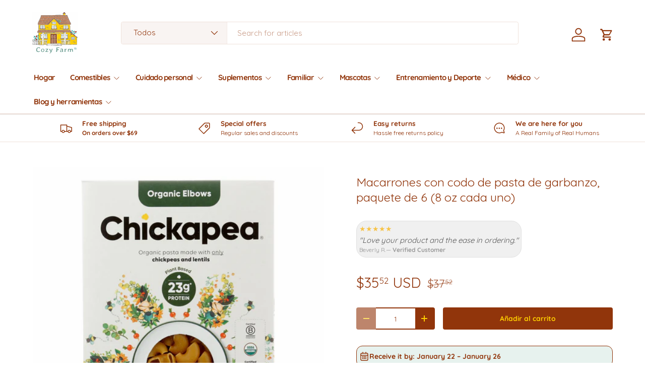

--- FILE ---
content_type: text/html; charset=utf-8
request_url: https://mycozyfarm.com/es/products/chickapea-pasta-pasta-elbows-case-of-6-8-oz
body_size: 69011
content:
<!doctype html>
<html class="no-js" lang="es" dir="ltr">
<head>
  <link rel="preconnect" href="https://cdn.shopify.com" crossorigin>
  






      
<script type="text/javascript">
var a = window.performance && window.performance.mark;
if (a) {
  window.performance.mark("shopsheriff.amp-snippet.start");
}
var doc = document;
var redirect = "/cart" === window.location.pathname
&& (doc.referrer.includes("ampproject.org") || doc.referrer.includes("/a/s/") )
&& !doc.location.search.includes("utm");

if(redirect) {
  var f = doc.location.search ? "&" : "?";
  window.location =
    window.location.origin
  + window.location.pathname
  + f
  + "utm_source=shopsheriff&utm_medium=amp&utm_campaign=shopsheriff&utm_content=add-to-cart";
}
if (a) {
  window.performance.mark("shopsheriff.amp-snippet.end");
}
      </script>




  
  <link rel="canonical" href="https://mycozyfarm.com/es/products/chickapea-pasta-pasta-elbows-case-of-6-8-oz">


  <script type="application/ld+json">
  {
    "@context": "https://schema.org",
    "@type": "Product",
    "name": "Macarrones con codo de pasta de garbanzo, paquete de 6 (8 oz cada uno)",
    "image": [
      "https://mycozyfarm.com/cdn/shop/products/89376309.jpg?v=1762478101&width=1024"
    ],
    "description": " Macarrones con codo de pasta de garbanzos, paquete de 6 (8 oz cada uno)\n\n\n\n Descubra los beneficios nutritivos a base de plantas con los macarrones con codo de garbanzo\n\n\n Características y beneficios clave:\n\n\n\n\n\n Elaborado con garbanzos ricos en nutrientes: alto en proteínas, fibra y nutrientes esenciales.\n\n \nAlternativa sin gluten: Apto para personas con sensibilidad al gluten o enfermedad celíaca.\n\n\n\n Excelente fuente de proteínas: proporciona 11 g de proteína por porción, lo que favorece el crecimiento muscular.\n\n\n\n Versátil y conveniente: una alternativa ideal a la pasta tradicional, cocinada en menos de 10 minutos.\n\n\n\n\n\n Información adicional:\n\n\n\n\n\n Sin verificación de OGM: libre de ingredientes genéticamente modificados.\n\n\n\n Certificado Kosher: Cumple con los más altos estándares de regulaciones dietéticas kosher.\n\n\n\n Uso versátil: perfecto para ensaladas, sopas, guisos y más.\n\n\n\n\n\n Deléitese con las bondades de los macarrones con codo de garbanzo. Su sabor excepcional, valor nutricional y conveniencia la convierten en una opción ideal para personas preocupadas por su salud que buscan una alternativa a la pasta nutritiva y satisfactoria. Cambia hoy al poder de los garbanzos y mejora tus comidas.\n\n\n",
    "sku": "UGGHG2664878",
    "mpn": 7537500881049,
    "brand": {
      "@type": "Brand",
      "name": "Chickapea"
    },
    "offers": {
      "@type": "Offer",
      "url": "https://mycozyfarm.com/es/products/chickapea-pasta-pasta-elbows-case-of-6-8-oz",
      "priceCurrency": "USD",
      "price": "35.52",
      "priceValidUntil": "2055-12-31",
      "itemCondition": "https://schema.org/NewCondition",
      "availability": "https://schema.org/InStock",
      "seller": {
        "@type": "Organization",
        "name": "Cozy Farm"
      }
    }
    
    
    
    
    
    
    , "additionalProperty": [
      
      
      
      
        
        
        {
          "@type": "PropertyValue",
          "name": "Size",
          "value": 0
        }
      
    ]
    
  }
  </script>



  <script src="https://cdn-widgetsrepository.yotpo.com/v1/loader/uMwBe6x9iclXwdf64GMIw4BKWzzGGqcMFwvseGNI?languageCode=es" async></script>
  
  






      
<script type="text/javascript">
var a = window.performance && window.performance.mark;
if (a) {
  window.performance.mark("shopsheriff.amp-snippet.start");
}
var doc = document;
var redirect = "/cart" === window.location.pathname
&& (doc.referrer.includes("ampproject.org") || doc.referrer.includes("/a/s/") )
&& !doc.location.search.includes("utm");

if(redirect) {
  var f = doc.location.search ? "&" : "?";
  window.location =
    window.location.origin
  + window.location.pathname
  + f
  + "utm_source=shopsheriff&utm_medium=amp&utm_campaign=shopsheriff&utm_content=add-to-cart";
}
if (a) {
  window.performance.mark("shopsheriff.amp-snippet.end");
}
      </script>




<meta charset="utf-8">
<meta name="viewport" content="width=device-width,initial-scale=1">
<title>Macarrones con codo de garbanzo: a base de plantas, sin gluten, paquete de 6 (8 oz por caja) &ndash; Cozy Farm </title><link rel="canonical" href="https://mycozyfarm.com/es/products/chickapea-pasta-pasta-elbows-case-of-6-8-oz"><link rel="icon" href="//mycozyfarm.com/cdn/shop/files/favicon_b143e7b5-161b-411e-88c0-888dd1a90060.png?crop=center&height=48&v=1667527948&width=48" type="image/png">
  <link rel="apple-touch-icon" href="//mycozyfarm.com/cdn/shop/files/favicon_b143e7b5-161b-411e-88c0-888dd1a90060.png?crop=center&height=180&v=1667527948&width=180"><meta name="description" content="Saboree una alternativa de pasta sin gluten con Chickapea Elbow Macaroni. Elaborado con garbanzos y rico en proteínas y fibra, este paquete de 6 ofrece una deliciosa opción de pasta vegana. Experimente el sabor y la textura de la pasta tradicional sin gluten ni exceso de carbohidratos."><meta property="og:site_name" content="Cozy Farm ">
<meta property="og:url" content="https://mycozyfarm.com/es/products/chickapea-pasta-pasta-elbows-case-of-6-8-oz">
<meta property="og:title" content="Macarrones con codo de garbanzo: a base de plantas, sin gluten, paquete de 6 (8 oz por caja)">
<meta property="og:type" content="product">
<meta property="og:description" content="Saboree una alternativa de pasta sin gluten con Chickapea Elbow Macaroni. Elaborado con garbanzos y rico en proteínas y fibra, este paquete de 6 ofrece una deliciosa opción de pasta vegana. Experimente el sabor y la textura de la pasta tradicional sin gluten ni exceso de carbohidratos."><meta property="og:image" content="http://mycozyfarm.com/cdn/shop/products/89376309.jpg?crop=center&height=1200&v=1762478101&width=1200">
  <meta property="og:image:secure_url" content="https://mycozyfarm.com/cdn/shop/products/89376309.jpg?crop=center&height=1200&v=1762478101&width=1200">
  <meta property="og:image:width" content="1600">
  <meta property="og:image:height" content="1600"><meta property="og:price:amount" content="35.52">
  <meta property="og:price:currency" content="USD"><meta name="twitter:site" content="@mycozyfarm"><meta name="twitter:card" content="summary_large_image">
<meta name="twitter:title" content="Macarrones con codo de garbanzo: a base de plantas, sin gluten, paquete de 6 (8 oz por caja)">
<meta name="twitter:description" content="Saboree una alternativa de pasta sin gluten con Chickapea Elbow Macaroni. Elaborado con garbanzos y rico en proteínas y fibra, este paquete de 6 ofrece una deliciosa opción de pasta vegana. Experimente el sabor y la textura de la pasta tradicional sin gluten ni exceso de carbohidratos.">
<link rel="preload" href="//mycozyfarm.com/cdn/shop/t/25/assets/main.css?v=6124622802155735521767927992" as="style"><style data-shopify>
@font-face {
  font-family: Quicksand;
  font-weight: 400;
  font-style: normal;
  font-display: swap;
  src: url("//mycozyfarm.com/cdn/fonts/quicksand/quicksand_n4.bf8322a9d1da765aa396ad7b6eeb81930a6214de.woff2") format("woff2"),
       url("//mycozyfarm.com/cdn/fonts/quicksand/quicksand_n4.fa4cbd232d3483059e72b11f7239959a64c98426.woff") format("woff");
}
@font-face {
  font-family: Quicksand;
  font-weight: 500;
  font-style: normal;
  font-display: swap;
  src: url("//mycozyfarm.com/cdn/fonts/quicksand/quicksand_n5.8f86b119923a62b5ca76bc9a6fb25da7a7498802.woff2") format("woff2"),
       url("//mycozyfarm.com/cdn/fonts/quicksand/quicksand_n5.c31882e058f76d723a7b6b725ac3ca095b5a2a70.woff") format("woff");
}
@font-face {
  font-family: Quicksand;
  font-weight: 400;
  font-style: normal;
  font-display: swap;
  src: url("//mycozyfarm.com/cdn/fonts/quicksand/quicksand_n4.bf8322a9d1da765aa396ad7b6eeb81930a6214de.woff2") format("woff2"),
       url("//mycozyfarm.com/cdn/fonts/quicksand/quicksand_n4.fa4cbd232d3483059e72b11f7239959a64c98426.woff") format("woff");
}
@font-face {
  font-family: Quicksand;
  font-weight: 700;
  font-style: normal;
  font-display: swap;
  src: url("//mycozyfarm.com/cdn/fonts/quicksand/quicksand_n7.d375fe11182475f82f7bb6306a0a0e4018995610.woff2") format("woff2"),
       url("//mycozyfarm.com/cdn/fonts/quicksand/quicksand_n7.8ac2ae2fc4b90ef79aaa7aedb927d39f9f9aa3f4.woff") format("woff");
}
:root {
      --bg-color: 255 255 255 / 1.0;
      --bg-color-og: 255 255 255 / 1.0;
      --heading-color: 145 53 11;
      --text-color: 145 53 11;
      --text-color-og: 145 53 11;
      --scrollbar-color: 145 53 11;
      --link-color: 157 45 32;
      --link-color-og: 157 45 32;
      --star-color: 247 195 70;
      --sale-price-color: 210 0 20;--swatch-border-color-default: 233 215 206;
        --swatch-border-color-active: 200 154 133;
        --swatch-card-size: 24px;
        --swatch-variant-picker-size: 64px;--color-scheme-1-bg: 255 255 255 / 1.0;
      --color-scheme-1-grad: ;
      --color-scheme-1-heading: 145 53 11;
      --color-scheme-1-text: 145 53 11;
      --color-scheme-1-btn-bg: 255 207 0;
      --color-scheme-1-btn-text: 145 53 11;
      --color-scheme-1-btn-bg-hover: 253 195 3;--color-scheme-2-bg: 255 255 255 / 1.0;
      --color-scheme-2-grad: ;
      --color-scheme-2-heading: 145 53 11;
      --color-scheme-2-text: 145 53 11;
      --color-scheme-2-btn-bg: 145 53 11;
      --color-scheme-2-btn-text: 255 207 0;
      --color-scheme-2-btn-bg-hover: 176 83 10;--color-scheme-3-bg: 26 102 210 / 1.0;
      --color-scheme-3-grad: ;
      --color-scheme-3-heading: 255 255 255;
      --color-scheme-3-text: 255 255 255;
      --color-scheme-3-btn-bg: 51 51 51;
      --color-scheme-3-btn-text: 255 255 255;
      --color-scheme-3-btn-bg-hover: 90 90 90;

      --drawer-bg-color: 255 255 255 / 1.0;
      --drawer-text-color: 85 85 85;

      --panel-bg-color: 246 247 247 / 1.0;
      --panel-heading-color: 51 51 51;
      --panel-text-color: 85 85 85;

      --in-stock-text-color: 231 242 238;
      --low-stock-text-color: 157 45 32;
      --very-low-stock-text-color: 157 45 32;
      --no-stock-text-color: 210 0 20;
      --no-stock-backordered-text-color: 119 119 119;

      --error-bg-color: 252 237 238;
      --error-text-color: 180 12 28;
      --success-bg-color: 232 246 234;
      --success-text-color: 44 126 63;
      --info-bg-color: 228 237 250;
      --info-text-color: 26 102 210;

      --heading-font-family: Quicksand, sans-serif;
      --heading-font-style: normal;
      --heading-font-weight: 400;
      --heading-scale-start: 2;
      --heading-letter-spacing: 0.0em;

      --navigation-font-family: Quicksand, sans-serif;
      --navigation-font-style: normal;
      --navigation-font-weight: 700;
      --navigation-letter-spacing: -0.05em;--heading-text-transform: none;
--subheading-text-transform: none;
      --body-font-family: Quicksand, sans-serif;
      --body-font-style: normal;
      --body-font-weight: 400;
      --body-font-size: 15;
      --body-font-size-px: 15px;
      --body-letter-spacing: 0.0em;

      --section-gap: 24;
      --heading-gap: calc(8 * var(--space-unit));--grid-column-gap: 20px;
      --product-card-gap: 20px;--btn-bg-color: 145 53 11;
      --btn-bg-hover-color: 176 83 10;
      --btn-text-color: 255 207 0;
      --btn-bg-color-og: 145 53 11;
      --btn-text-color-og: 255 207 0;
      --btn-alt-bg-color: 255 207 0;
      --btn-alt-bg-alpha: 1.0;
      --btn-alt-text-color: 145 53 11;
      --btn-border-width: 2px;
      --btn-padding-y: 12px;
      --btn-text-size: 0.92em;

      
      --btn-border-radius: 4px;
      

      --btn-lg-border-radius: 50%;
      --btn-icon-border-radius: 50%;
      --input-with-btn-inner-radius: var(--btn-border-radius);

      --input-bg-color: 255 255 255 / 1.0;
      --input-text-color: 145 53 11;
      --input-border-width: 2px;
      --input-border-radius: 2px;
      --textarea-border-radius: 2px;
      --input-border-radius: 4px;
      --input-bg-color-diff-3: #f7f7f7;
      --input-bg-color-diff-6: #f0f0f0;

      --modal-border-radius: 0px;
      --modal-overlay-color: 0 0 0;
      --modal-overlay-opacity: 0.4;
      --drawer-border-radius: 0px;
      --overlay-border-radius: 4px;--sale-label-bg-color: 213 47 90;
      --sale-label-text-color: 255 255 255;--sold-out-label-bg-color: 85 85 85;
      --sold-out-label-text-color: 255 255 255;--new-label-bg-color: 33 43 54;
      --new-label-text-color: 255 255 255;--preorder-label-bg-color: 0 126 18;
      --preorder-label-text-color: 255 255 255;

      --page-width: 2610px;
      --gutter-sm: 20px;
      --gutter-md: 48px;
      --gutter-lg: 64px;

      --payment-terms-bg-color: #ffffff;

      --coll-card-bg-color: #F9F9F9;
      --coll-card-border-color: #E1E1E1;

      --card-bg-color: 249 249 249;
      --card-text-color: 145 53 11;
      --card-border-color: #91350b;--blend-bg-color: #fefefe;

      --reading-width: 48em;
        --cart-savings-color: 255 0 0
      
    }@media (max-width: 769px) {
      :root {
        --reading-width: 36em;
      }
    }
  </style><link rel="stylesheet" href="//mycozyfarm.com/cdn/shop/t/25/assets/main.css?v=6124622802155735521767927992">
  <script src="//mycozyfarm.com/cdn/shop/t/25/assets/main.js?v=143274360285165072801767927992" defer="defer"></script><link href="//mycozyfarm.com/cdn/fonts/quicksand/quicksand_n4.bf8322a9d1da765aa396ad7b6eeb81930a6214de.woff2" as="font" type="font/woff2" crossorigin="anonymous" rel="preload">
<link href="//mycozyfarm.com/cdn/fonts/quicksand/quicksand_n4.bf8322a9d1da765aa396ad7b6eeb81930a6214de.woff2" as="font" type="font/woff2" crossorigin="anonymous" rel="preload">
<script>window.performance && window.performance.mark && window.performance.mark('shopify.content_for_header.start');</script><meta name="facebook-domain-verification" content="rs98mp3k9ghtyevgvaqnhq99oxe9v1">
<meta id="shopify-digital-wallet" name="shopify-digital-wallet" content="/49623629977/digital_wallets/dialog">
<meta name="shopify-checkout-api-token" content="b0c3e97486492cf902fc4c77a983a3b0">
<meta id="in-context-paypal-metadata" data-shop-id="49623629977" data-venmo-supported="false" data-environment="production" data-locale="es_ES" data-paypal-v4="true" data-currency="USD">
<link rel="alternate" hreflang="x-default" href="https://mycozyfarm.com/products/chickapea-pasta-pasta-elbows-case-of-6-8-oz">
<link rel="alternate" hreflang="en" href="https://mycozyfarm.com/products/chickapea-pasta-pasta-elbows-case-of-6-8-oz">
<link rel="alternate" hreflang="es" href="https://mycozyfarm.com/es/products/chickapea-pasta-pasta-elbows-case-of-6-8-oz">
<link rel="alternate" type="application/json+oembed" href="https://mycozyfarm.com/es/products/chickapea-pasta-pasta-elbows-case-of-6-8-oz.oembed">
<script async="async" src="/checkouts/internal/preloads.js?locale=es-US"></script>
<link rel="preconnect" href="https://shop.app" crossorigin="anonymous">
<script async="async" src="https://shop.app/checkouts/internal/preloads.js?locale=es-US&shop_id=49623629977" crossorigin="anonymous"></script>
<script id="apple-pay-shop-capabilities" type="application/json">{"shopId":49623629977,"countryCode":"US","currencyCode":"USD","merchantCapabilities":["supports3DS"],"merchantId":"gid:\/\/shopify\/Shop\/49623629977","merchantName":"Cozy Farm ","requiredBillingContactFields":["postalAddress","email"],"requiredShippingContactFields":["postalAddress","email"],"shippingType":"shipping","supportedNetworks":["visa","masterCard","amex","discover","elo","jcb"],"total":{"type":"pending","label":"Cozy Farm ","amount":"1.00"},"shopifyPaymentsEnabled":true,"supportsSubscriptions":true}</script>
<script id="shopify-features" type="application/json">{"accessToken":"b0c3e97486492cf902fc4c77a983a3b0","betas":["rich-media-storefront-analytics"],"domain":"mycozyfarm.com","predictiveSearch":true,"shopId":49623629977,"locale":"es"}</script>
<script>var Shopify = Shopify || {};
Shopify.shop = "nico-cappelluti-turnkey.myshopify.com";
Shopify.locale = "es";
Shopify.currency = {"active":"USD","rate":"1.0"};
Shopify.country = "US";
Shopify.theme = {"name":"Canopy 7.1-No-Free","id":146903171225,"schema_name":"Canopy","schema_version":"7.1.0","theme_store_id":732,"role":"main"};
Shopify.theme.handle = "null";
Shopify.theme.style = {"id":null,"handle":null};
Shopify.cdnHost = "mycozyfarm.com/cdn";
Shopify.routes = Shopify.routes || {};
Shopify.routes.root = "/es/";</script>
<script type="module">!function(o){(o.Shopify=o.Shopify||{}).modules=!0}(window);</script>
<script>!function(o){function n(){var o=[];function n(){o.push(Array.prototype.slice.apply(arguments))}return n.q=o,n}var t=o.Shopify=o.Shopify||{};t.loadFeatures=n(),t.autoloadFeatures=n()}(window);</script>
<script>
  window.ShopifyPay = window.ShopifyPay || {};
  window.ShopifyPay.apiHost = "shop.app\/pay";
  window.ShopifyPay.redirectState = null;
</script>
<script id="shop-js-analytics" type="application/json">{"pageType":"product"}</script>
<script defer="defer" async type="module" src="//mycozyfarm.com/cdn/shopifycloud/shop-js/modules/v2/client.init-shop-cart-sync_CvZOh8Af.es.esm.js"></script>
<script defer="defer" async type="module" src="//mycozyfarm.com/cdn/shopifycloud/shop-js/modules/v2/chunk.common_3Rxs6Qxh.esm.js"></script>
<script type="module">
  await import("//mycozyfarm.com/cdn/shopifycloud/shop-js/modules/v2/client.init-shop-cart-sync_CvZOh8Af.es.esm.js");
await import("//mycozyfarm.com/cdn/shopifycloud/shop-js/modules/v2/chunk.common_3Rxs6Qxh.esm.js");

  window.Shopify.SignInWithShop?.initShopCartSync?.({"fedCMEnabled":true,"windoidEnabled":true});

</script>
<script defer="defer" async type="module" src="//mycozyfarm.com/cdn/shopifycloud/shop-js/modules/v2/client.payment-terms_WyOlUs-o.es.esm.js"></script>
<script defer="defer" async type="module" src="//mycozyfarm.com/cdn/shopifycloud/shop-js/modules/v2/chunk.common_3Rxs6Qxh.esm.js"></script>
<script defer="defer" async type="module" src="//mycozyfarm.com/cdn/shopifycloud/shop-js/modules/v2/chunk.modal_DPIzVVvN.esm.js"></script>
<script type="module">
  await import("//mycozyfarm.com/cdn/shopifycloud/shop-js/modules/v2/client.payment-terms_WyOlUs-o.es.esm.js");
await import("//mycozyfarm.com/cdn/shopifycloud/shop-js/modules/v2/chunk.common_3Rxs6Qxh.esm.js");
await import("//mycozyfarm.com/cdn/shopifycloud/shop-js/modules/v2/chunk.modal_DPIzVVvN.esm.js");

  
</script>
<script>
  window.Shopify = window.Shopify || {};
  if (!window.Shopify.featureAssets) window.Shopify.featureAssets = {};
  window.Shopify.featureAssets['shop-js'] = {"shop-cart-sync":["modules/v2/client.shop-cart-sync_rmK0axmV.es.esm.js","modules/v2/chunk.common_3Rxs6Qxh.esm.js"],"init-fed-cm":["modules/v2/client.init-fed-cm_ZaR7zFve.es.esm.js","modules/v2/chunk.common_3Rxs6Qxh.esm.js"],"shop-button":["modules/v2/client.shop-button_DtKRgnFY.es.esm.js","modules/v2/chunk.common_3Rxs6Qxh.esm.js"],"shop-cash-offers":["modules/v2/client.shop-cash-offers_CD08217J.es.esm.js","modules/v2/chunk.common_3Rxs6Qxh.esm.js","modules/v2/chunk.modal_DPIzVVvN.esm.js"],"init-windoid":["modules/v2/client.init-windoid_B42Q2JHR.es.esm.js","modules/v2/chunk.common_3Rxs6Qxh.esm.js"],"shop-toast-manager":["modules/v2/client.shop-toast-manager_BhL87v9O.es.esm.js","modules/v2/chunk.common_3Rxs6Qxh.esm.js"],"init-shop-email-lookup-coordinator":["modules/v2/client.init-shop-email-lookup-coordinator_CFAE-OH8.es.esm.js","modules/v2/chunk.common_3Rxs6Qxh.esm.js"],"init-shop-cart-sync":["modules/v2/client.init-shop-cart-sync_CvZOh8Af.es.esm.js","modules/v2/chunk.common_3Rxs6Qxh.esm.js"],"avatar":["modules/v2/client.avatar_BTnouDA3.es.esm.js"],"pay-button":["modules/v2/client.pay-button_x3Sl_UWF.es.esm.js","modules/v2/chunk.common_3Rxs6Qxh.esm.js"],"init-customer-accounts":["modules/v2/client.init-customer-accounts_DwzgN7WB.es.esm.js","modules/v2/client.shop-login-button_Bwv8tzNm.es.esm.js","modules/v2/chunk.common_3Rxs6Qxh.esm.js","modules/v2/chunk.modal_DPIzVVvN.esm.js"],"init-shop-for-new-customer-accounts":["modules/v2/client.init-shop-for-new-customer-accounts_l0dYgp_m.es.esm.js","modules/v2/client.shop-login-button_Bwv8tzNm.es.esm.js","modules/v2/chunk.common_3Rxs6Qxh.esm.js","modules/v2/chunk.modal_DPIzVVvN.esm.js"],"shop-login-button":["modules/v2/client.shop-login-button_Bwv8tzNm.es.esm.js","modules/v2/chunk.common_3Rxs6Qxh.esm.js","modules/v2/chunk.modal_DPIzVVvN.esm.js"],"init-customer-accounts-sign-up":["modules/v2/client.init-customer-accounts-sign-up_CqSuJy7r.es.esm.js","modules/v2/client.shop-login-button_Bwv8tzNm.es.esm.js","modules/v2/chunk.common_3Rxs6Qxh.esm.js","modules/v2/chunk.modal_DPIzVVvN.esm.js"],"shop-follow-button":["modules/v2/client.shop-follow-button_sMoqSZtr.es.esm.js","modules/v2/chunk.common_3Rxs6Qxh.esm.js","modules/v2/chunk.modal_DPIzVVvN.esm.js"],"checkout-modal":["modules/v2/client.checkout-modal_CwKmoEcx.es.esm.js","modules/v2/chunk.common_3Rxs6Qxh.esm.js","modules/v2/chunk.modal_DPIzVVvN.esm.js"],"lead-capture":["modules/v2/client.lead-capture_De9xQpTV.es.esm.js","modules/v2/chunk.common_3Rxs6Qxh.esm.js","modules/v2/chunk.modal_DPIzVVvN.esm.js"],"shop-login":["modules/v2/client.shop-login_DZKlOsWP.es.esm.js","modules/v2/chunk.common_3Rxs6Qxh.esm.js","modules/v2/chunk.modal_DPIzVVvN.esm.js"],"payment-terms":["modules/v2/client.payment-terms_WyOlUs-o.es.esm.js","modules/v2/chunk.common_3Rxs6Qxh.esm.js","modules/v2/chunk.modal_DPIzVVvN.esm.js"]};
</script>
<script>(function() {
  var isLoaded = false;
  function asyncLoad() {
    if (isLoaded) return;
    isLoaded = true;
    var urls = ["https:\/\/ecommplugins-scripts.trustpilot.com\/v2.1\/js\/header.min.js?settings=eyJrZXkiOiJyemF0cUdkeTdRWDF0Q0V3IiwicyI6InNrdSJ9\u0026v=2.5\u0026shop=nico-cappelluti-turnkey.myshopify.com","https:\/\/ecommplugins-trustboxsettings.trustpilot.com\/nico-cappelluti-turnkey.myshopify.com.js?settings=1668740890755\u0026shop=nico-cappelluti-turnkey.myshopify.com","https:\/\/widget.trustpilot.com\/bootstrap\/v5\/tp.widget.sync.bootstrap.min.js?shop=nico-cappelluti-turnkey.myshopify.com","https:\/\/cdn-app.sealsubscriptions.com\/shopify\/public\/js\/sealsubscriptions.js?shop=nico-cappelluti-turnkey.myshopify.com"];
    for (var i = 0; i < urls.length; i++) {
      var s = document.createElement('script');
      s.type = 'text/javascript';
      s.async = true;
      s.src = urls[i];
      var x = document.getElementsByTagName('script')[0];
      x.parentNode.insertBefore(s, x);
    }
  };
  if(window.attachEvent) {
    window.attachEvent('onload', asyncLoad);
  } else {
    window.addEventListener('load', asyncLoad, false);
  }
})();</script>
<script id="__st">var __st={"a":49623629977,"offset":-18000,"reqid":"e0500a37-356f-4e31-9a36-ee9a12390fce-1768817897","pageurl":"mycozyfarm.com\/es\/products\/chickapea-pasta-pasta-elbows-case-of-6-8-oz","u":"133f7752ee8e","p":"product","rtyp":"product","rid":7537500881049};</script>
<script>window.ShopifyPaypalV4VisibilityTracking = true;</script>
<script id="captcha-bootstrap">!function(){'use strict';const t='contact',e='account',n='new_comment',o=[[t,t],['blogs',n],['comments',n],[t,'customer']],c=[[e,'customer_login'],[e,'guest_login'],[e,'recover_customer_password'],[e,'create_customer']],r=t=>t.map((([t,e])=>`form[action*='/${t}']:not([data-nocaptcha='true']) input[name='form_type'][value='${e}']`)).join(','),a=t=>()=>t?[...document.querySelectorAll(t)].map((t=>t.form)):[];function s(){const t=[...o],e=r(t);return a(e)}const i='password',u='form_key',d=['recaptcha-v3-token','g-recaptcha-response','h-captcha-response',i],f=()=>{try{return window.sessionStorage}catch{return}},m='__shopify_v',_=t=>t.elements[u];function p(t,e,n=!1){try{const o=window.sessionStorage,c=JSON.parse(o.getItem(e)),{data:r}=function(t){const{data:e,action:n}=t;return t[m]||n?{data:e,action:n}:{data:t,action:n}}(c);for(const[e,n]of Object.entries(r))t.elements[e]&&(t.elements[e].value=n);n&&o.removeItem(e)}catch(o){console.error('form repopulation failed',{error:o})}}const l='form_type',E='cptcha';function T(t){t.dataset[E]=!0}const w=window,h=w.document,L='Shopify',v='ce_forms',y='captcha';let A=!1;((t,e)=>{const n=(g='f06e6c50-85a8-45c8-87d0-21a2b65856fe',I='https://cdn.shopify.com/shopifycloud/storefront-forms-hcaptcha/ce_storefront_forms_captcha_hcaptcha.v1.5.2.iife.js',D={infoText:'Protegido por hCaptcha',privacyText:'Privacidad',termsText:'Términos'},(t,e,n)=>{const o=w[L][v],c=o.bindForm;if(c)return c(t,g,e,D).then(n);var r;o.q.push([[t,g,e,D],n]),r=I,A||(h.body.append(Object.assign(h.createElement('script'),{id:'captcha-provider',async:!0,src:r})),A=!0)});var g,I,D;w[L]=w[L]||{},w[L][v]=w[L][v]||{},w[L][v].q=[],w[L][y]=w[L][y]||{},w[L][y].protect=function(t,e){n(t,void 0,e),T(t)},Object.freeze(w[L][y]),function(t,e,n,w,h,L){const[v,y,A,g]=function(t,e,n){const i=e?o:[],u=t?c:[],d=[...i,...u],f=r(d),m=r(i),_=r(d.filter((([t,e])=>n.includes(e))));return[a(f),a(m),a(_),s()]}(w,h,L),I=t=>{const e=t.target;return e instanceof HTMLFormElement?e:e&&e.form},D=t=>v().includes(t);t.addEventListener('submit',(t=>{const e=I(t);if(!e)return;const n=D(e)&&!e.dataset.hcaptchaBound&&!e.dataset.recaptchaBound,o=_(e),c=g().includes(e)&&(!o||!o.value);(n||c)&&t.preventDefault(),c&&!n&&(function(t){try{if(!f())return;!function(t){const e=f();if(!e)return;const n=_(t);if(!n)return;const o=n.value;o&&e.removeItem(o)}(t);const e=Array.from(Array(32),(()=>Math.random().toString(36)[2])).join('');!function(t,e){_(t)||t.append(Object.assign(document.createElement('input'),{type:'hidden',name:u})),t.elements[u].value=e}(t,e),function(t,e){const n=f();if(!n)return;const o=[...t.querySelectorAll(`input[type='${i}']`)].map((({name:t})=>t)),c=[...d,...o],r={};for(const[a,s]of new FormData(t).entries())c.includes(a)||(r[a]=s);n.setItem(e,JSON.stringify({[m]:1,action:t.action,data:r}))}(t,e)}catch(e){console.error('failed to persist form',e)}}(e),e.submit())}));const S=(t,e)=>{t&&!t.dataset[E]&&(n(t,e.some((e=>e===t))),T(t))};for(const o of['focusin','change'])t.addEventListener(o,(t=>{const e=I(t);D(e)&&S(e,y())}));const B=e.get('form_key'),M=e.get(l),P=B&&M;t.addEventListener('DOMContentLoaded',(()=>{const t=y();if(P)for(const e of t)e.elements[l].value===M&&p(e,B);[...new Set([...A(),...v().filter((t=>'true'===t.dataset.shopifyCaptcha))])].forEach((e=>S(e,t)))}))}(h,new URLSearchParams(w.location.search),n,t,e,['guest_login'])})(!0,!0)}();</script>
<script integrity="sha256-4kQ18oKyAcykRKYeNunJcIwy7WH5gtpwJnB7kiuLZ1E=" data-source-attribution="shopify.loadfeatures" defer="defer" src="//mycozyfarm.com/cdn/shopifycloud/storefront/assets/storefront/load_feature-a0a9edcb.js" crossorigin="anonymous"></script>
<script crossorigin="anonymous" defer="defer" src="//mycozyfarm.com/cdn/shopifycloud/storefront/assets/shopify_pay/storefront-65b4c6d7.js?v=20250812"></script>
<script data-source-attribution="shopify.dynamic_checkout.dynamic.init">var Shopify=Shopify||{};Shopify.PaymentButton=Shopify.PaymentButton||{isStorefrontPortableWallets:!0,init:function(){window.Shopify.PaymentButton.init=function(){};var t=document.createElement("script");t.src="https://mycozyfarm.com/cdn/shopifycloud/portable-wallets/latest/portable-wallets.es.js",t.type="module",document.head.appendChild(t)}};
</script>
<script data-source-attribution="shopify.dynamic_checkout.buyer_consent">
  function portableWalletsHideBuyerConsent(e){var t=document.getElementById("shopify-buyer-consent"),n=document.getElementById("shopify-subscription-policy-button");t&&n&&(t.classList.add("hidden"),t.setAttribute("aria-hidden","true"),n.removeEventListener("click",e))}function portableWalletsShowBuyerConsent(e){var t=document.getElementById("shopify-buyer-consent"),n=document.getElementById("shopify-subscription-policy-button");t&&n&&(t.classList.remove("hidden"),t.removeAttribute("aria-hidden"),n.addEventListener("click",e))}window.Shopify?.PaymentButton&&(window.Shopify.PaymentButton.hideBuyerConsent=portableWalletsHideBuyerConsent,window.Shopify.PaymentButton.showBuyerConsent=portableWalletsShowBuyerConsent);
</script>
<script data-source-attribution="shopify.dynamic_checkout.cart.bootstrap">document.addEventListener("DOMContentLoaded",(function(){function t(){return document.querySelector("shopify-accelerated-checkout-cart, shopify-accelerated-checkout")}if(t())Shopify.PaymentButton.init();else{new MutationObserver((function(e,n){t()&&(Shopify.PaymentButton.init(),n.disconnect())})).observe(document.body,{childList:!0,subtree:!0})}}));
</script>
<script integrity="sha256-UKWaHeJF5b+bubOfVeha2cYIb/jO7nw4LdbV5ISIdag=" data-source-attribution="shopify.remote_product_tracking" data-shopify-remote-tracking="{&quot;publisher_shop_id&quot;:49623629977,&quot;theme_id&quot;:146903171225,&quot;theme_published&quot;:true,&quot;theme_store_id&quot;:732,&quot;placement&quot;:&quot;collection&quot;,&quot;event_data&quot;:{&quot;handle&quot;:&quot;chickapea-pasta-pasta-elbows-case-of-6-8-oz&quot;,&quot;page_type&quot;:&quot;product&quot;}}" defer="defer" src="//mycozyfarm.com/cdn/shopifycloud/storefront/assets/storefront/remote_product_tracking-66fe6f87.js" crossorigin="anonymous"></script>
<link id="shopify-accelerated-checkout-styles" rel="stylesheet" media="screen" href="https://mycozyfarm.com/cdn/shopifycloud/portable-wallets/latest/accelerated-checkout-backwards-compat.css" crossorigin="anonymous">
<style id="shopify-accelerated-checkout-cart">
        #shopify-buyer-consent {
  margin-top: 1em;
  display: inline-block;
  width: 100%;
}

#shopify-buyer-consent.hidden {
  display: none;
}

#shopify-subscription-policy-button {
  background: none;
  border: none;
  padding: 0;
  text-decoration: underline;
  font-size: inherit;
  cursor: pointer;
}

#shopify-subscription-policy-button::before {
  box-shadow: none;
}

      </style>
<script id="sections-script" data-sections="header,footer" defer="defer" src="//mycozyfarm.com/cdn/shop/t/25/compiled_assets/scripts.js?33683"></script>
<script>window.performance && window.performance.mark && window.performance.mark('shopify.content_for_header.end');</script>


  <script>document.documentElement.className = document.documentElement.className.replace('no-js', 'js');</script><meta name="google-site-verification" content="uX3Ww2CUhsGaKYrIHwKL-ZbY6-TVODH4ZsrwtGZw2p8"> 


  <link
      rel="apple-touch-icon"
      sizes="180x180"
      href="https://cdn.shopify.com/s/files/1/0496/2362/9977/files/apple_icon_47f20888-0ebf-4082-897e-e28e9914e384.png?v=1606753938"
    >
   <script>
window.onload=function(){!function(w,d,s,l,i){w[l]=w[l]||[];w[l].push({'gtm.start':new Date().getTime(),event:'gtm.js'});var f=d.getElementsByTagName(s)[0],j=d.createElement(s),dl=l!='dataLayer'?'&l='+l:'';j.async=!0;j.src='https://www.googletagmanager.com/gtm.js?id='+i+dl;f.parentNode.insertBefore(j,f)}(window,document,'script','dataLayer','GTM-TVKGF8S');};
</script>
 <script defer>
(function(){function gtag(){dataLayer.push(arguments);}
window.dataLayer=window.dataLayer||[];gtag('js',new Date());




var s=document.createElement('script');s.async=1;s.src="https://www.googletagmanager.com/gtag/js?id=AW-572569528";document.head.appendChild(s);




gtag('config','AW-572569528');

gtag('event','view_item',{ 'send_to':'AW-572569528', 'value':35.52,  'items':[{'id':'shopify_US_7537500881049_42678965469337','google_business_vertical':'retail'}]  });})();
</script>
<script async src="https://www.googletagmanager.com/gtag/js?id=AW-572569528"></script>
  <script async > window.dataLayer=window.dataLayer||[];function gtag(){dataLayer.push(arguments);}gtag('js',new Date());gtag('config','AW-572569528',{'send_page_view':false});</script>
  <script>window.performance && window.performance.mark && window.performance.mark('shopify.content_for_header.start');</script><meta name="facebook-domain-verification" content="rs98mp3k9ghtyevgvaqnhq99oxe9v1">
<meta id="shopify-digital-wallet" name="shopify-digital-wallet" content="/49623629977/digital_wallets/dialog">
<meta name="shopify-checkout-api-token" content="b0c3e97486492cf902fc4c77a983a3b0">
<meta id="in-context-paypal-metadata" data-shop-id="49623629977" data-venmo-supported="false" data-environment="production" data-locale="es_ES" data-paypal-v4="true" data-currency="USD">
<link rel="alternate" hreflang="x-default" href="https://mycozyfarm.com/products/chickapea-pasta-pasta-elbows-case-of-6-8-oz">
<link rel="alternate" hreflang="en" href="https://mycozyfarm.com/products/chickapea-pasta-pasta-elbows-case-of-6-8-oz">
<link rel="alternate" hreflang="es" href="https://mycozyfarm.com/es/products/chickapea-pasta-pasta-elbows-case-of-6-8-oz">
<link rel="alternate" type="application/json+oembed" href="https://mycozyfarm.com/es/products/chickapea-pasta-pasta-elbows-case-of-6-8-oz.oembed">
<script async="async" src="/checkouts/internal/preloads.js?locale=es-US"></script>
<link rel="preconnect" href="https://shop.app" crossorigin="anonymous">
<script async="async" src="https://shop.app/checkouts/internal/preloads.js?locale=es-US&shop_id=49623629977" crossorigin="anonymous"></script>
<script id="apple-pay-shop-capabilities" type="application/json">{"shopId":49623629977,"countryCode":"US","currencyCode":"USD","merchantCapabilities":["supports3DS"],"merchantId":"gid:\/\/shopify\/Shop\/49623629977","merchantName":"Cozy Farm ","requiredBillingContactFields":["postalAddress","email"],"requiredShippingContactFields":["postalAddress","email"],"shippingType":"shipping","supportedNetworks":["visa","masterCard","amex","discover","elo","jcb"],"total":{"type":"pending","label":"Cozy Farm ","amount":"1.00"},"shopifyPaymentsEnabled":true,"supportsSubscriptions":true}</script>
<script id="shopify-features" type="application/json">{"accessToken":"b0c3e97486492cf902fc4c77a983a3b0","betas":["rich-media-storefront-analytics"],"domain":"mycozyfarm.com","predictiveSearch":true,"shopId":49623629977,"locale":"es"}</script>
<script>var Shopify = Shopify || {};
Shopify.shop = "nico-cappelluti-turnkey.myshopify.com";
Shopify.locale = "es";
Shopify.currency = {"active":"USD","rate":"1.0"};
Shopify.country = "US";
Shopify.theme = {"name":"Canopy 7.1-No-Free","id":146903171225,"schema_name":"Canopy","schema_version":"7.1.0","theme_store_id":732,"role":"main"};
Shopify.theme.handle = "null";
Shopify.theme.style = {"id":null,"handle":null};
Shopify.cdnHost = "mycozyfarm.com/cdn";
Shopify.routes = Shopify.routes || {};
Shopify.routes.root = "/es/";</script>
<script type="module">!function(o){(o.Shopify=o.Shopify||{}).modules=!0}(window);</script>
<script>!function(o){function n(){var o=[];function n(){o.push(Array.prototype.slice.apply(arguments))}return n.q=o,n}var t=o.Shopify=o.Shopify||{};t.loadFeatures=n(),t.autoloadFeatures=n()}(window);</script>
<script>
  window.ShopifyPay = window.ShopifyPay || {};
  window.ShopifyPay.apiHost = "shop.app\/pay";
  window.ShopifyPay.redirectState = null;
</script>
<script id="shop-js-analytics" type="application/json">{"pageType":"product"}</script>
<script defer="defer" async type="module" src="//mycozyfarm.com/cdn/shopifycloud/shop-js/modules/v2/client.init-shop-cart-sync_CvZOh8Af.es.esm.js"></script>
<script defer="defer" async type="module" src="//mycozyfarm.com/cdn/shopifycloud/shop-js/modules/v2/chunk.common_3Rxs6Qxh.esm.js"></script>
<script type="module">
  await import("//mycozyfarm.com/cdn/shopifycloud/shop-js/modules/v2/client.init-shop-cart-sync_CvZOh8Af.es.esm.js");
await import("//mycozyfarm.com/cdn/shopifycloud/shop-js/modules/v2/chunk.common_3Rxs6Qxh.esm.js");

  window.Shopify.SignInWithShop?.initShopCartSync?.({"fedCMEnabled":true,"windoidEnabled":true});

</script>
<script defer="defer" async type="module" src="//mycozyfarm.com/cdn/shopifycloud/shop-js/modules/v2/client.payment-terms_WyOlUs-o.es.esm.js"></script>
<script defer="defer" async type="module" src="//mycozyfarm.com/cdn/shopifycloud/shop-js/modules/v2/chunk.common_3Rxs6Qxh.esm.js"></script>
<script defer="defer" async type="module" src="//mycozyfarm.com/cdn/shopifycloud/shop-js/modules/v2/chunk.modal_DPIzVVvN.esm.js"></script>
<script type="module">
  await import("//mycozyfarm.com/cdn/shopifycloud/shop-js/modules/v2/client.payment-terms_WyOlUs-o.es.esm.js");
await import("//mycozyfarm.com/cdn/shopifycloud/shop-js/modules/v2/chunk.common_3Rxs6Qxh.esm.js");
await import("//mycozyfarm.com/cdn/shopifycloud/shop-js/modules/v2/chunk.modal_DPIzVVvN.esm.js");

  
</script>
<script>
  window.Shopify = window.Shopify || {};
  if (!window.Shopify.featureAssets) window.Shopify.featureAssets = {};
  window.Shopify.featureAssets['shop-js'] = {"shop-cart-sync":["modules/v2/client.shop-cart-sync_rmK0axmV.es.esm.js","modules/v2/chunk.common_3Rxs6Qxh.esm.js"],"init-fed-cm":["modules/v2/client.init-fed-cm_ZaR7zFve.es.esm.js","modules/v2/chunk.common_3Rxs6Qxh.esm.js"],"shop-button":["modules/v2/client.shop-button_DtKRgnFY.es.esm.js","modules/v2/chunk.common_3Rxs6Qxh.esm.js"],"shop-cash-offers":["modules/v2/client.shop-cash-offers_CD08217J.es.esm.js","modules/v2/chunk.common_3Rxs6Qxh.esm.js","modules/v2/chunk.modal_DPIzVVvN.esm.js"],"init-windoid":["modules/v2/client.init-windoid_B42Q2JHR.es.esm.js","modules/v2/chunk.common_3Rxs6Qxh.esm.js"],"shop-toast-manager":["modules/v2/client.shop-toast-manager_BhL87v9O.es.esm.js","modules/v2/chunk.common_3Rxs6Qxh.esm.js"],"init-shop-email-lookup-coordinator":["modules/v2/client.init-shop-email-lookup-coordinator_CFAE-OH8.es.esm.js","modules/v2/chunk.common_3Rxs6Qxh.esm.js"],"init-shop-cart-sync":["modules/v2/client.init-shop-cart-sync_CvZOh8Af.es.esm.js","modules/v2/chunk.common_3Rxs6Qxh.esm.js"],"avatar":["modules/v2/client.avatar_BTnouDA3.es.esm.js"],"pay-button":["modules/v2/client.pay-button_x3Sl_UWF.es.esm.js","modules/v2/chunk.common_3Rxs6Qxh.esm.js"],"init-customer-accounts":["modules/v2/client.init-customer-accounts_DwzgN7WB.es.esm.js","modules/v2/client.shop-login-button_Bwv8tzNm.es.esm.js","modules/v2/chunk.common_3Rxs6Qxh.esm.js","modules/v2/chunk.modal_DPIzVVvN.esm.js"],"init-shop-for-new-customer-accounts":["modules/v2/client.init-shop-for-new-customer-accounts_l0dYgp_m.es.esm.js","modules/v2/client.shop-login-button_Bwv8tzNm.es.esm.js","modules/v2/chunk.common_3Rxs6Qxh.esm.js","modules/v2/chunk.modal_DPIzVVvN.esm.js"],"shop-login-button":["modules/v2/client.shop-login-button_Bwv8tzNm.es.esm.js","modules/v2/chunk.common_3Rxs6Qxh.esm.js","modules/v2/chunk.modal_DPIzVVvN.esm.js"],"init-customer-accounts-sign-up":["modules/v2/client.init-customer-accounts-sign-up_CqSuJy7r.es.esm.js","modules/v2/client.shop-login-button_Bwv8tzNm.es.esm.js","modules/v2/chunk.common_3Rxs6Qxh.esm.js","modules/v2/chunk.modal_DPIzVVvN.esm.js"],"shop-follow-button":["modules/v2/client.shop-follow-button_sMoqSZtr.es.esm.js","modules/v2/chunk.common_3Rxs6Qxh.esm.js","modules/v2/chunk.modal_DPIzVVvN.esm.js"],"checkout-modal":["modules/v2/client.checkout-modal_CwKmoEcx.es.esm.js","modules/v2/chunk.common_3Rxs6Qxh.esm.js","modules/v2/chunk.modal_DPIzVVvN.esm.js"],"lead-capture":["modules/v2/client.lead-capture_De9xQpTV.es.esm.js","modules/v2/chunk.common_3Rxs6Qxh.esm.js","modules/v2/chunk.modal_DPIzVVvN.esm.js"],"shop-login":["modules/v2/client.shop-login_DZKlOsWP.es.esm.js","modules/v2/chunk.common_3Rxs6Qxh.esm.js","modules/v2/chunk.modal_DPIzVVvN.esm.js"],"payment-terms":["modules/v2/client.payment-terms_WyOlUs-o.es.esm.js","modules/v2/chunk.common_3Rxs6Qxh.esm.js","modules/v2/chunk.modal_DPIzVVvN.esm.js"]};
</script>
<script>(function() {
  var isLoaded = false;
  function asyncLoad() {
    if (isLoaded) return;
    isLoaded = true;
    var urls = ["https:\/\/ecommplugins-scripts.trustpilot.com\/v2.1\/js\/header.min.js?settings=eyJrZXkiOiJyemF0cUdkeTdRWDF0Q0V3IiwicyI6InNrdSJ9\u0026v=2.5\u0026shop=nico-cappelluti-turnkey.myshopify.com","https:\/\/ecommplugins-trustboxsettings.trustpilot.com\/nico-cappelluti-turnkey.myshopify.com.js?settings=1668740890755\u0026shop=nico-cappelluti-turnkey.myshopify.com","https:\/\/widget.trustpilot.com\/bootstrap\/v5\/tp.widget.sync.bootstrap.min.js?shop=nico-cappelluti-turnkey.myshopify.com","https:\/\/cdn-app.sealsubscriptions.com\/shopify\/public\/js\/sealsubscriptions.js?shop=nico-cappelluti-turnkey.myshopify.com"];
    for (var i = 0; i < urls.length; i++) {
      var s = document.createElement('script');
      s.type = 'text/javascript';
      s.async = true;
      s.src = urls[i];
      var x = document.getElementsByTagName('script')[0];
      x.parentNode.insertBefore(s, x);
    }
  };
  if(window.attachEvent) {
    window.attachEvent('onload', asyncLoad);
  } else {
    window.addEventListener('load', asyncLoad, false);
  }
})();</script>
<script id="__st">var __st={"a":49623629977,"offset":-18000,"reqid":"e0500a37-356f-4e31-9a36-ee9a12390fce-1768817897","pageurl":"mycozyfarm.com\/es\/products\/chickapea-pasta-pasta-elbows-case-of-6-8-oz","u":"133f7752ee8e","p":"product","rtyp":"product","rid":7537500881049};</script>
<script>window.ShopifyPaypalV4VisibilityTracking = true;</script>
<script id="captcha-bootstrap">!function(){'use strict';const t='contact',e='account',n='new_comment',o=[[t,t],['blogs',n],['comments',n],[t,'customer']],c=[[e,'customer_login'],[e,'guest_login'],[e,'recover_customer_password'],[e,'create_customer']],r=t=>t.map((([t,e])=>`form[action*='/${t}']:not([data-nocaptcha='true']) input[name='form_type'][value='${e}']`)).join(','),a=t=>()=>t?[...document.querySelectorAll(t)].map((t=>t.form)):[];function s(){const t=[...o],e=r(t);return a(e)}const i='password',u='form_key',d=['recaptcha-v3-token','g-recaptcha-response','h-captcha-response',i],f=()=>{try{return window.sessionStorage}catch{return}},m='__shopify_v',_=t=>t.elements[u];function p(t,e,n=!1){try{const o=window.sessionStorage,c=JSON.parse(o.getItem(e)),{data:r}=function(t){const{data:e,action:n}=t;return t[m]||n?{data:e,action:n}:{data:t,action:n}}(c);for(const[e,n]of Object.entries(r))t.elements[e]&&(t.elements[e].value=n);n&&o.removeItem(e)}catch(o){console.error('form repopulation failed',{error:o})}}const l='form_type',E='cptcha';function T(t){t.dataset[E]=!0}const w=window,h=w.document,L='Shopify',v='ce_forms',y='captcha';let A=!1;((t,e)=>{const n=(g='f06e6c50-85a8-45c8-87d0-21a2b65856fe',I='https://cdn.shopify.com/shopifycloud/storefront-forms-hcaptcha/ce_storefront_forms_captcha_hcaptcha.v1.5.2.iife.js',D={infoText:'Protegido por hCaptcha',privacyText:'Privacidad',termsText:'Términos'},(t,e,n)=>{const o=w[L][v],c=o.bindForm;if(c)return c(t,g,e,D).then(n);var r;o.q.push([[t,g,e,D],n]),r=I,A||(h.body.append(Object.assign(h.createElement('script'),{id:'captcha-provider',async:!0,src:r})),A=!0)});var g,I,D;w[L]=w[L]||{},w[L][v]=w[L][v]||{},w[L][v].q=[],w[L][y]=w[L][y]||{},w[L][y].protect=function(t,e){n(t,void 0,e),T(t)},Object.freeze(w[L][y]),function(t,e,n,w,h,L){const[v,y,A,g]=function(t,e,n){const i=e?o:[],u=t?c:[],d=[...i,...u],f=r(d),m=r(i),_=r(d.filter((([t,e])=>n.includes(e))));return[a(f),a(m),a(_),s()]}(w,h,L),I=t=>{const e=t.target;return e instanceof HTMLFormElement?e:e&&e.form},D=t=>v().includes(t);t.addEventListener('submit',(t=>{const e=I(t);if(!e)return;const n=D(e)&&!e.dataset.hcaptchaBound&&!e.dataset.recaptchaBound,o=_(e),c=g().includes(e)&&(!o||!o.value);(n||c)&&t.preventDefault(),c&&!n&&(function(t){try{if(!f())return;!function(t){const e=f();if(!e)return;const n=_(t);if(!n)return;const o=n.value;o&&e.removeItem(o)}(t);const e=Array.from(Array(32),(()=>Math.random().toString(36)[2])).join('');!function(t,e){_(t)||t.append(Object.assign(document.createElement('input'),{type:'hidden',name:u})),t.elements[u].value=e}(t,e),function(t,e){const n=f();if(!n)return;const o=[...t.querySelectorAll(`input[type='${i}']`)].map((({name:t})=>t)),c=[...d,...o],r={};for(const[a,s]of new FormData(t).entries())c.includes(a)||(r[a]=s);n.setItem(e,JSON.stringify({[m]:1,action:t.action,data:r}))}(t,e)}catch(e){console.error('failed to persist form',e)}}(e),e.submit())}));const S=(t,e)=>{t&&!t.dataset[E]&&(n(t,e.some((e=>e===t))),T(t))};for(const o of['focusin','change'])t.addEventListener(o,(t=>{const e=I(t);D(e)&&S(e,y())}));const B=e.get('form_key'),M=e.get(l),P=B&&M;t.addEventListener('DOMContentLoaded',(()=>{const t=y();if(P)for(const e of t)e.elements[l].value===M&&p(e,B);[...new Set([...A(),...v().filter((t=>'true'===t.dataset.shopifyCaptcha))])].forEach((e=>S(e,t)))}))}(h,new URLSearchParams(w.location.search),n,t,e,['guest_login'])})(!0,!0)}();</script>
<script integrity="sha256-4kQ18oKyAcykRKYeNunJcIwy7WH5gtpwJnB7kiuLZ1E=" data-source-attribution="shopify.loadfeatures" defer="defer" src="//mycozyfarm.com/cdn/shopifycloud/storefront/assets/storefront/load_feature-a0a9edcb.js" crossorigin="anonymous"></script>
<script crossorigin="anonymous" defer="defer" src="//mycozyfarm.com/cdn/shopifycloud/storefront/assets/shopify_pay/storefront-65b4c6d7.js?v=20250812"></script>
<script data-source-attribution="shopify.dynamic_checkout.dynamic.init">var Shopify=Shopify||{};Shopify.PaymentButton=Shopify.PaymentButton||{isStorefrontPortableWallets:!0,init:function(){window.Shopify.PaymentButton.init=function(){};var t=document.createElement("script");t.src="https://mycozyfarm.com/cdn/shopifycloud/portable-wallets/latest/portable-wallets.es.js",t.type="module",document.head.appendChild(t)}};
</script>
<script data-source-attribution="shopify.dynamic_checkout.buyer_consent">
  function portableWalletsHideBuyerConsent(e){var t=document.getElementById("shopify-buyer-consent"),n=document.getElementById("shopify-subscription-policy-button");t&&n&&(t.classList.add("hidden"),t.setAttribute("aria-hidden","true"),n.removeEventListener("click",e))}function portableWalletsShowBuyerConsent(e){var t=document.getElementById("shopify-buyer-consent"),n=document.getElementById("shopify-subscription-policy-button");t&&n&&(t.classList.remove("hidden"),t.removeAttribute("aria-hidden"),n.addEventListener("click",e))}window.Shopify?.PaymentButton&&(window.Shopify.PaymentButton.hideBuyerConsent=portableWalletsHideBuyerConsent,window.Shopify.PaymentButton.showBuyerConsent=portableWalletsShowBuyerConsent);
</script>
<script data-source-attribution="shopify.dynamic_checkout.cart.bootstrap">document.addEventListener("DOMContentLoaded",(function(){function t(){return document.querySelector("shopify-accelerated-checkout-cart, shopify-accelerated-checkout")}if(t())Shopify.PaymentButton.init();else{new MutationObserver((function(e,n){t()&&(Shopify.PaymentButton.init(),n.disconnect())})).observe(document.body,{childList:!0,subtree:!0})}}));
</script>
<script integrity="sha256-UKWaHeJF5b+bubOfVeha2cYIb/jO7nw4LdbV5ISIdag=" data-source-attribution="shopify.remote_product_tracking" data-shopify-remote-tracking="{&quot;publisher_shop_id&quot;:49623629977,&quot;theme_id&quot;:146903171225,&quot;theme_published&quot;:true,&quot;theme_store_id&quot;:732,&quot;placement&quot;:&quot;collection&quot;,&quot;event_data&quot;:{&quot;handle&quot;:&quot;chickapea-pasta-pasta-elbows-case-of-6-8-oz&quot;,&quot;page_type&quot;:&quot;product&quot;}}" defer="defer" src="//mycozyfarm.com/cdn/shopifycloud/storefront/assets/storefront/remote_product_tracking-66fe6f87.js" crossorigin="anonymous"></script>
<!-- placeholder 6e8aedf1156c0aff --><script>window.performance && window.performance.mark && window.performance.mark('shopify.content_for_header.end');</script>
  <noscript><iframe src="https://www.googletagmanager.com/ns.html?id=GTM-TVKGF8S" height="0" width="0" style="display:none;visibility:hidden"></iframe></noscript>
<script defer>
gtag('event','page_view',{'send_to':'AW-572569528','ecomm_prodid':window.google_tag_params.ecomm_prodid,'ecomm_pagetype':window.google_tag_params.ecomm_pagetype,'ecomm_totalvalue':window.google_tag_params.ecomm_totalvalue});
</script>


<script defer>
var json_product={"id":7537500881049,"title":"Macarrones con codo de pasta de garbanzo, paquete de 6 (8 oz cada uno)","handle":"chickapea-pasta-pasta-elbows-case-of-6-8-oz","description":"\u003ctitle\u003e Macarrones con codo de pasta de garbanzos, paquete de 6 (8 oz cada uno)\u003c\/title\u003e\n\n\n\n\u003ch2\u003e Descubra los beneficios nutritivos a base de plantas con los macarrones con codo de garbanzo\u003c\/h2\u003e\n\n\n\u003ch3\u003e Características y beneficios clave:\u003c\/h3\u003e\n\n\u003cul\u003e\n\n\u003cli\u003e\n\n \u003cstrong\u003eElaborado con garbanzos ricos en nutrientes:\u003c\/strong\u003e alto en proteínas, fibra y nutrientes esenciales.\u003c\/li\u003e\n\n\u003cli\u003e \n\u003cstrong\u003eAlternativa sin gluten:\u003c\/strong\u003e Apto para personas con sensibilidad al gluten o enfermedad celíaca.\u003c\/li\u003e\n\n\u003cli\u003e\n\n \u003cstrong\u003eExcelente fuente de proteínas:\u003c\/strong\u003e proporciona 11 g de proteína por porción, lo que favorece el crecimiento muscular.\u003c\/li\u003e\n\n\u003cli\u003e\n\n \u003cstrong\u003eVersátil y conveniente:\u003c\/strong\u003e una alternativa ideal a la pasta tradicional, cocinada en menos de 10 minutos.\u003c\/li\u003e\n\n\n\u003c\/ul\u003e\n\n\n\u003ch4\u003e Información adicional:\u003c\/h4\u003e\n\n\u003cul\u003e\n\n\u003cli\u003e\n\n \u003cstrong\u003eSin verificación de OGM:\u003c\/strong\u003e libre de ingredientes genéticamente modificados.\u003c\/li\u003e\n\n\u003cli\u003e\n\n \u003cstrong\u003eCertificado Kosher:\u003c\/strong\u003e Cumple con los más altos estándares de regulaciones dietéticas kosher.\u003c\/li\u003e\n\n\u003cli\u003e\n\n \u003cstrong\u003eUso versátil:\u003c\/strong\u003e perfecto para ensaladas, sopas, guisos y más.\u003c\/li\u003e\n\n\n\u003c\/ul\u003e\n\n\n\u003cp\u003e Deléitese con las bondades de los macarrones con codo de garbanzo. Su sabor excepcional, valor nutricional y conveniencia la convierten en una opción ideal para personas preocupadas por su salud que buscan una alternativa a la pasta nutritiva y satisfactoria. Cambia hoy al poder de los garbanzos y mejora tus comidas.\u003c\/p\u003e\n\n\n","published_at":"2023-03-22T01:04:10-04:00","created_at":"2022-09-29T20:43:19-04:00","vendor":"Chickapea","type":"Pasta \u0026 Noodles","tags":["discounted","General","Grocery"],"price":3552,"price_min":3552,"price_max":3552,"available":true,"price_varies":false,"compare_at_price":3752,"compare_at_price_min":3752,"compare_at_price_max":3752,"compare_at_price_varies":false,"variants":[{"id":42678965469337,"title":"Default Title","option1":"Default Title","option2":null,"option3":null,"sku":"UGGHG2664878","requires_shipping":true,"taxable":true,"featured_image":{"id":35559432880281,"product_id":7537500881049,"position":1,"created_at":"2022-09-29T20:43:21-04:00","updated_at":"2025-11-06T20:15:01-05:00","alt":"Chickapea Pasta Elbow Macaroni, Pack of 6 (8 Oz Each) - Cozy Farm ","width":1600,"height":1600,"src":"\/\/mycozyfarm.com\/cdn\/shop\/products\/89376309.jpg?v=1762478101","variant_ids":[42678965469337]},"available":true,"name":"Macarrones con codo de pasta de garbanzo, paquete de 6 (8 oz cada uno)","public_title":null,"options":["Default Title"],"price":3552,"weight":1588,"compare_at_price":3752,"inventory_management":"shopify","barcode":"10628451868603","featured_media":{"alt":"Chickapea Pasta Elbow Macaroni, Pack of 6 (8 Oz Each) - Cozy Farm ","id":27927891542169,"position":1,"preview_image":{"aspect_ratio":1.0,"height":1600,"width":1600,"src":"\/\/mycozyfarm.com\/cdn\/shop\/products\/89376309.jpg?v=1762478101"}},"requires_selling_plan":false,"selling_plan_allocations":[{"price_adjustments":[{"position":1,"price":3374},{"position":2,"price":3374}],"price":3374,"compare_at_price":3552,"per_delivery_price":3374,"selling_plan_id":1435173017,"selling_plan_group_id":"50f482f220e6791a583d92ca4252387e70eb70e8"},{"price_adjustments":[{"position":1,"price":3374},{"position":2,"price":3374}],"price":3374,"compare_at_price":3552,"per_delivery_price":3374,"selling_plan_id":1435205785,"selling_plan_group_id":"50f482f220e6791a583d92ca4252387e70eb70e8"}]}],"images":["\/\/mycozyfarm.com\/cdn\/shop\/products\/89376309.jpg?v=1762478101"],"featured_image":"\/\/mycozyfarm.com\/cdn\/shop\/products\/89376309.jpg?v=1762478101","options":["Título"],"media":[{"alt":"Chickapea Pasta Elbow Macaroni, Pack of 6 (8 Oz Each) - Cozy Farm ","id":27927891542169,"position":1,"preview_image":{"aspect_ratio":1.0,"height":1600,"width":1600,"src":"\/\/mycozyfarm.com\/cdn\/shop\/products\/89376309.jpg?v=1762478101"},"aspect_ratio":1.0,"height":1600,"media_type":"image","src":"\/\/mycozyfarm.com\/cdn\/shop\/products\/89376309.jpg?v=1762478101","width":1600}],"requires_selling_plan":false,"selling_plan_groups":[{"id":"50f482f220e6791a583d92ca4252387e70eb70e8","name":"Subscribe \u0026 Save 5%","options":[{"name":"Deliver every","position":1,"values":["month","2 months"]}],"selling_plans":[{"id":1435173017,"name":"Monthly subscription","description":"Recurring Orders will receive a discount only if at least 2 consecutive orders are made.","options":[{"name":"Deliver every","position":1,"value":"month"}],"recurring_deliveries":true,"price_adjustments":[{"order_count":2,"position":1,"value_type":"percentage","value":5},{"order_count":null,"position":2,"value_type":"percentage","value":5}],"checkout_charge":{"value_type":"percentage","value":100}},{"id":1435205785,"name":"2 Months subscription","description":"Recurring Orders will receive a discount only if at least 2 consecutive orders are made.","options":[{"name":"Deliver every","position":1,"value":"2 months"}],"recurring_deliveries":true,"price_adjustments":[{"order_count":2,"position":1,"value_type":"percentage","value":5},{"order_count":null,"position":2,"value_type":"percentage","value":5}],"checkout_charge":{"value_type":"percentage","value":100}}],"app_id":"Seal Subscriptions"}],"content":"\u003ctitle\u003e Macarrones con codo de pasta de garbanzos, paquete de 6 (8 oz cada uno)\u003c\/title\u003e\n\n\n\n\u003ch2\u003e Descubra los beneficios nutritivos a base de plantas con los macarrones con codo de garbanzo\u003c\/h2\u003e\n\n\n\u003ch3\u003e Características y beneficios clave:\u003c\/h3\u003e\n\n\u003cul\u003e\n\n\u003cli\u003e\n\n \u003cstrong\u003eElaborado con garbanzos ricos en nutrientes:\u003c\/strong\u003e alto en proteínas, fibra y nutrientes esenciales.\u003c\/li\u003e\n\n\u003cli\u003e \n\u003cstrong\u003eAlternativa sin gluten:\u003c\/strong\u003e Apto para personas con sensibilidad al gluten o enfermedad celíaca.\u003c\/li\u003e\n\n\u003cli\u003e\n\n \u003cstrong\u003eExcelente fuente de proteínas:\u003c\/strong\u003e proporciona 11 g de proteína por porción, lo que favorece el crecimiento muscular.\u003c\/li\u003e\n\n\u003cli\u003e\n\n \u003cstrong\u003eVersátil y conveniente:\u003c\/strong\u003e una alternativa ideal a la pasta tradicional, cocinada en menos de 10 minutos.\u003c\/li\u003e\n\n\n\u003c\/ul\u003e\n\n\n\u003ch4\u003e Información adicional:\u003c\/h4\u003e\n\n\u003cul\u003e\n\n\u003cli\u003e\n\n \u003cstrong\u003eSin verificación de OGM:\u003c\/strong\u003e libre de ingredientes genéticamente modificados.\u003c\/li\u003e\n\n\u003cli\u003e\n\n \u003cstrong\u003eCertificado Kosher:\u003c\/strong\u003e Cumple con los más altos estándares de regulaciones dietéticas kosher.\u003c\/li\u003e\n\n\u003cli\u003e\n\n \u003cstrong\u003eUso versátil:\u003c\/strong\u003e perfecto para ensaladas, sopas, guisos y más.\u003c\/li\u003e\n\n\n\u003c\/ul\u003e\n\n\n\u003cp\u003e Deléitese con las bondades de los macarrones con codo de garbanzo. Su sabor excepcional, valor nutricional y conveniencia la convierten en una opción ideal para personas preocupadas por su salud que buscan una alternativa a la pasta nutritiva y satisfactoria. Cambia hoy al poder de los garbanzos y mejora tus comidas.\u003c\/p\u003e\n\n\n"};
var ecomm_prodid=[];for(var i=0;i<json_product.variants.length;i++)ecomm_prodid.push('shopify_US_7537500881049_'+json_product.variants[i].id);
var google_tag_params={ecomm_prodid:ecomm_prodid,ecomm_pagetype:'product',ecomm_totalvalue:parseFloat('35.52')};
</script>


<script id='merchantWidgetScript'
        src="https://www.gstatic.com/shopping/merchant/merchantwidget.js"
        defer>
</script>
<script type="text/javascript">
  merchantWidgetScript.addEventListener('load', function () {
    merchantwidget.start({
     position: 'RIGHT_BOTTOM'
   });
  });
</script>

<meta name="p:domain_verify" content="4a5ae6dfdd34136e6a27b510667d68fd"/>  
<!-- BEGIN app block: shopify://apps/yotpo-product-reviews/blocks/settings/eb7dfd7d-db44-4334-bc49-c893b51b36cf -->


  <script type="text/javascript" src="https://cdn-widgetsrepository.yotpo.com/v1/loader/uMwBe6x9iclXwdf64GMIw4BKWzzGGqcMFwvseGNI?languageCode=es" async></script>



  
<!-- END app block --><!-- BEGIN app block: shopify://apps/seal-subscriptions/blocks/subscription-script-append/13b25004-a140-4ab7-b5fe-29918f759699 --><script defer="defer">
	/**	SealSubs loader,version number: 2.0 */
	(function(){
		var loadScript=function(a,b){var c=document.createElement("script");c.setAttribute("defer", "defer");c.type="text/javascript",c.readyState?c.onreadystatechange=function(){("loaded"==c.readyState||"complete"==c.readyState)&&(c.onreadystatechange=null,b())}:c.onload=function(){b()},c.src=a,document.getElementsByTagName("head")[0].appendChild(c)};
		// Set variable to prevent the other loader from requesting the same resources
		window.seal_subs_app_block_loader = true;
		appendScriptUrl('nico-cappelluti-turnkey.myshopify.com');

		// get script url and append timestamp of last change
		function appendScriptUrl(shop) {
			var timeStamp = Math.floor(Date.now() / (1000*1*1));
			var timestampUrl = 'https://app.sealsubscriptions.com/shopify/public/status/shop/'+shop+'.js?'+timeStamp;
			loadScript(timestampUrl, function() {
				// append app script
				if (typeof sealsubscriptions_settings_updated == 'undefined') {
					sealsubscriptions_settings_updated = 'default-by-script';
				}
				var scriptUrl = "https://cdn-app.sealsubscriptions.com/shopify/public/js/sealsubscriptions-main.js?shop="+shop+"&"+sealsubscriptions_settings_updated;
				loadScript(scriptUrl, function(){});
			});
		}
	})();

	var SealSubsScriptAppended = true;
	
</script>

<!-- END app block --><!-- BEGIN app block: shopify://apps/yotpo-loyalty-rewards/blocks/loader-app-embed-block/2f9660df-5018-4e02-9868-ee1fb88d6ccd -->
    <script src="https://cdn-widgetsrepository.yotpo.com/v1/loader/iHypYHqXulI0MRHh0vgeog" async></script>




<!-- END app block --><!-- BEGIN app block: shopify://apps/microsoft-clarity/blocks/brandAgents_js/31c3d126-8116-4b4a-8ba1-baeda7c4aeea -->





<!-- END app block --><!-- BEGIN app block: shopify://apps/microsoft-clarity/blocks/clarity_js/31c3d126-8116-4b4a-8ba1-baeda7c4aeea -->
<script type="text/javascript">
  (function (c, l, a, r, i, t, y) {
    c[a] = c[a] || function () { (c[a].q = c[a].q || []).push(arguments); };
    t = l.createElement(r); t.async = 1; t.src = "https://www.clarity.ms/tag/" + i + "?ref=shopify";
    y = l.getElementsByTagName(r)[0]; y.parentNode.insertBefore(t, y);

    c.Shopify.loadFeatures([{ name: "consent-tracking-api", version: "0.1" }], error => {
      if (error) {
        console.error("Error loading Shopify features:", error);
        return;
      }

      c[a]('consentv2', {
        ad_Storage: c.Shopify.customerPrivacy.marketingAllowed() ? "granted" : "denied",
        analytics_Storage: c.Shopify.customerPrivacy.analyticsProcessingAllowed() ? "granted" : "denied",
      });
    });

    l.addEventListener("visitorConsentCollected", function (e) {
      c[a]('consentv2', {
        ad_Storage: e.detail.marketingAllowed ? "granted" : "denied",
        analytics_Storage: e.detail.analyticsAllowed ? "granted" : "denied",
      });
    });
  })(window, document, "clarity", "script", "pntfxiar5d");
</script>



<!-- END app block --><script src="https://cdn.shopify.com/extensions/1f805629-c1d3-44c5-afa0-f2ef641295ef/booster-page-speed-optimizer-1/assets/speed-embed.js" type="text/javascript" defer="defer"></script>
<script src="https://cdn.shopify.com/extensions/cfc76123-b24f-4e9a-a1dc-585518796af7/forms-2294/assets/shopify-forms-loader.js" type="text/javascript" defer="defer"></script>
<link href="https://monorail-edge.shopifysvc.com" rel="dns-prefetch">
<script>(function(){if ("sendBeacon" in navigator && "performance" in window) {try {var session_token_from_headers = performance.getEntriesByType('navigation')[0].serverTiming.find(x => x.name == '_s').description;} catch {var session_token_from_headers = undefined;}var session_cookie_matches = document.cookie.match(/_shopify_s=([^;]*)/);var session_token_from_cookie = session_cookie_matches && session_cookie_matches.length === 2 ? session_cookie_matches[1] : "";var session_token = session_token_from_headers || session_token_from_cookie || "";function handle_abandonment_event(e) {var entries = performance.getEntries().filter(function(entry) {return /monorail-edge.shopifysvc.com/.test(entry.name);});if (!window.abandonment_tracked && entries.length === 0) {window.abandonment_tracked = true;var currentMs = Date.now();var navigation_start = performance.timing.navigationStart;var payload = {shop_id: 49623629977,url: window.location.href,navigation_start,duration: currentMs - navigation_start,session_token,page_type: "product"};window.navigator.sendBeacon("https://monorail-edge.shopifysvc.com/v1/produce", JSON.stringify({schema_id: "online_store_buyer_site_abandonment/1.1",payload: payload,metadata: {event_created_at_ms: currentMs,event_sent_at_ms: currentMs}}));}}window.addEventListener('pagehide', handle_abandonment_event);}}());</script>
<script id="web-pixels-manager-setup">(function e(e,d,r,n,o){if(void 0===o&&(o={}),!Boolean(null===(a=null===(i=window.Shopify)||void 0===i?void 0:i.analytics)||void 0===a?void 0:a.replayQueue)){var i,a;window.Shopify=window.Shopify||{};var t=window.Shopify;t.analytics=t.analytics||{};var s=t.analytics;s.replayQueue=[],s.publish=function(e,d,r){return s.replayQueue.push([e,d,r]),!0};try{self.performance.mark("wpm:start")}catch(e){}var l=function(){var e={modern:/Edge?\/(1{2}[4-9]|1[2-9]\d|[2-9]\d{2}|\d{4,})\.\d+(\.\d+|)|Firefox\/(1{2}[4-9]|1[2-9]\d|[2-9]\d{2}|\d{4,})\.\d+(\.\d+|)|Chrom(ium|e)\/(9{2}|\d{3,})\.\d+(\.\d+|)|(Maci|X1{2}).+ Version\/(15\.\d+|(1[6-9]|[2-9]\d|\d{3,})\.\d+)([,.]\d+|)( \(\w+\)|)( Mobile\/\w+|) Safari\/|Chrome.+OPR\/(9{2}|\d{3,})\.\d+\.\d+|(CPU[ +]OS|iPhone[ +]OS|CPU[ +]iPhone|CPU IPhone OS|CPU iPad OS)[ +]+(15[._]\d+|(1[6-9]|[2-9]\d|\d{3,})[._]\d+)([._]\d+|)|Android:?[ /-](13[3-9]|1[4-9]\d|[2-9]\d{2}|\d{4,})(\.\d+|)(\.\d+|)|Android.+Firefox\/(13[5-9]|1[4-9]\d|[2-9]\d{2}|\d{4,})\.\d+(\.\d+|)|Android.+Chrom(ium|e)\/(13[3-9]|1[4-9]\d|[2-9]\d{2}|\d{4,})\.\d+(\.\d+|)|SamsungBrowser\/([2-9]\d|\d{3,})\.\d+/,legacy:/Edge?\/(1[6-9]|[2-9]\d|\d{3,})\.\d+(\.\d+|)|Firefox\/(5[4-9]|[6-9]\d|\d{3,})\.\d+(\.\d+|)|Chrom(ium|e)\/(5[1-9]|[6-9]\d|\d{3,})\.\d+(\.\d+|)([\d.]+$|.*Safari\/(?![\d.]+ Edge\/[\d.]+$))|(Maci|X1{2}).+ Version\/(10\.\d+|(1[1-9]|[2-9]\d|\d{3,})\.\d+)([,.]\d+|)( \(\w+\)|)( Mobile\/\w+|) Safari\/|Chrome.+OPR\/(3[89]|[4-9]\d|\d{3,})\.\d+\.\d+|(CPU[ +]OS|iPhone[ +]OS|CPU[ +]iPhone|CPU IPhone OS|CPU iPad OS)[ +]+(10[._]\d+|(1[1-9]|[2-9]\d|\d{3,})[._]\d+)([._]\d+|)|Android:?[ /-](13[3-9]|1[4-9]\d|[2-9]\d{2}|\d{4,})(\.\d+|)(\.\d+|)|Mobile Safari.+OPR\/([89]\d|\d{3,})\.\d+\.\d+|Android.+Firefox\/(13[5-9]|1[4-9]\d|[2-9]\d{2}|\d{4,})\.\d+(\.\d+|)|Android.+Chrom(ium|e)\/(13[3-9]|1[4-9]\d|[2-9]\d{2}|\d{4,})\.\d+(\.\d+|)|Android.+(UC? ?Browser|UCWEB|U3)[ /]?(15\.([5-9]|\d{2,})|(1[6-9]|[2-9]\d|\d{3,})\.\d+)\.\d+|SamsungBrowser\/(5\.\d+|([6-9]|\d{2,})\.\d+)|Android.+MQ{2}Browser\/(14(\.(9|\d{2,})|)|(1[5-9]|[2-9]\d|\d{3,})(\.\d+|))(\.\d+|)|K[Aa][Ii]OS\/(3\.\d+|([4-9]|\d{2,})\.\d+)(\.\d+|)/},d=e.modern,r=e.legacy,n=navigator.userAgent;return n.match(d)?"modern":n.match(r)?"legacy":"unknown"}(),u="modern"===l?"modern":"legacy",c=(null!=n?n:{modern:"",legacy:""})[u],f=function(e){return[e.baseUrl,"/wpm","/b",e.hashVersion,"modern"===e.buildTarget?"m":"l",".js"].join("")}({baseUrl:d,hashVersion:r,buildTarget:u}),m=function(e){var d=e.version,r=e.bundleTarget,n=e.surface,o=e.pageUrl,i=e.monorailEndpoint;return{emit:function(e){var a=e.status,t=e.errorMsg,s=(new Date).getTime(),l=JSON.stringify({metadata:{event_sent_at_ms:s},events:[{schema_id:"web_pixels_manager_load/3.1",payload:{version:d,bundle_target:r,page_url:o,status:a,surface:n,error_msg:t},metadata:{event_created_at_ms:s}}]});if(!i)return console&&console.warn&&console.warn("[Web Pixels Manager] No Monorail endpoint provided, skipping logging."),!1;try{return self.navigator.sendBeacon.bind(self.navigator)(i,l)}catch(e){}var u=new XMLHttpRequest;try{return u.open("POST",i,!0),u.setRequestHeader("Content-Type","text/plain"),u.send(l),!0}catch(e){return console&&console.warn&&console.warn("[Web Pixels Manager] Got an unhandled error while logging to Monorail."),!1}}}}({version:r,bundleTarget:l,surface:e.surface,pageUrl:self.location.href,monorailEndpoint:e.monorailEndpoint});try{o.browserTarget=l,function(e){var d=e.src,r=e.async,n=void 0===r||r,o=e.onload,i=e.onerror,a=e.sri,t=e.scriptDataAttributes,s=void 0===t?{}:t,l=document.createElement("script"),u=document.querySelector("head"),c=document.querySelector("body");if(l.async=n,l.src=d,a&&(l.integrity=a,l.crossOrigin="anonymous"),s)for(var f in s)if(Object.prototype.hasOwnProperty.call(s,f))try{l.dataset[f]=s[f]}catch(e){}if(o&&l.addEventListener("load",o),i&&l.addEventListener("error",i),u)u.appendChild(l);else{if(!c)throw new Error("Did not find a head or body element to append the script");c.appendChild(l)}}({src:f,async:!0,onload:function(){if(!function(){var e,d;return Boolean(null===(d=null===(e=window.Shopify)||void 0===e?void 0:e.analytics)||void 0===d?void 0:d.initialized)}()){var d=window.webPixelsManager.init(e)||void 0;if(d){var r=window.Shopify.analytics;r.replayQueue.forEach((function(e){var r=e[0],n=e[1],o=e[2];d.publishCustomEvent(r,n,o)})),r.replayQueue=[],r.publish=d.publishCustomEvent,r.visitor=d.visitor,r.initialized=!0}}},onerror:function(){return m.emit({status:"failed",errorMsg:"".concat(f," has failed to load")})},sri:function(e){var d=/^sha384-[A-Za-z0-9+/=]+$/;return"string"==typeof e&&d.test(e)}(c)?c:"",scriptDataAttributes:o}),m.emit({status:"loading"})}catch(e){m.emit({status:"failed",errorMsg:(null==e?void 0:e.message)||"Unknown error"})}}})({shopId: 49623629977,storefrontBaseUrl: "https://mycozyfarm.com",extensionsBaseUrl: "https://extensions.shopifycdn.com/cdn/shopifycloud/web-pixels-manager",monorailEndpoint: "https://monorail-edge.shopifysvc.com/unstable/produce_batch",surface: "storefront-renderer",enabledBetaFlags: ["2dca8a86"],webPixelsConfigList: [{"id":"1694892185","configuration":"{\"vibePixelId\":\"I7LcGq\"}","eventPayloadVersion":"v1","runtimeContext":"STRICT","scriptVersion":"72859894ec8aa8d5e0246c40aaed9466","type":"APP","apiClientId":132266098689,"privacyPurposes":["ANALYTICS","MARKETING"],"dataSharingAdjustments":{"protectedCustomerApprovalScopes":[]}},{"id":"1667530905","configuration":"{\"projectId\":\"pntfxiar5d\"}","eventPayloadVersion":"v1","runtimeContext":"STRICT","scriptVersion":"014847bbf13270aa001a30c5c904c9a3","type":"APP","apiClientId":240074326017,"privacyPurposes":[],"capabilities":["advanced_dom_events"],"dataSharingAdjustments":{"protectedCustomerApprovalScopes":["read_customer_personal_data"]}},{"id":"1540817049","configuration":"{\"shopToken\":\"RmxuRjdiSWpiRmFxSnA2aW1IZFkremFxbk9pMnJieS9ydz09LS1yWWhOQXRUL09uUzB3MzJ2LS1ncDhxcDg4R3JlQ0hwY2ZQWmcvUHRRPT0=\",\"trackingUrl\":\"https:\\\/\\\/events-ocu.zipify.com\\\/events\"}","eventPayloadVersion":"v1","runtimeContext":"STRICT","scriptVersion":"900ed9c7affd21e82057ec2f7c1b4546","type":"APP","apiClientId":4339901,"privacyPurposes":["ANALYTICS","MARKETING"],"dataSharingAdjustments":{"protectedCustomerApprovalScopes":["read_customer_personal_data"]}},{"id":"1230110873","configuration":"{\"tagID\":\"2614356611583\"}","eventPayloadVersion":"v1","runtimeContext":"STRICT","scriptVersion":"18031546ee651571ed29edbe71a3550b","type":"APP","apiClientId":3009811,"privacyPurposes":["ANALYTICS","MARKETING","SALE_OF_DATA"],"dataSharingAdjustments":{"protectedCustomerApprovalScopes":["read_customer_address","read_customer_email","read_customer_name","read_customer_personal_data","read_customer_phone"]}},{"id":"728039577","configuration":"{\"config\":\"{\\\"google_tag_ids\\\":[\\\"G-M1EPHJK2LP\\\",\\\"AW-572569528\\\",\\\"GT-WKXJ7PGS\\\",\\\"GTM-TVKGF8S\\\"],\\\"target_country\\\":\\\"US\\\",\\\"gtag_events\\\":[{\\\"type\\\":\\\"search\\\",\\\"action_label\\\":[\\\"G-M1EPHJK2LP\\\",\\\"AW-572569528\\\/d7phCPrRneQBELjvgpEC\\\"]},{\\\"type\\\":\\\"begin_checkout\\\",\\\"action_label\\\":[\\\"G-M1EPHJK2LP\\\",\\\"AW-572569528\\\/o7FWCPfRneQBELjvgpEC\\\"]},{\\\"type\\\":\\\"view_item\\\",\\\"action_label\\\":[\\\"G-M1EPHJK2LP\\\",\\\"AW-572569528\\\/1Ex6CPHRneQBELjvgpEC\\\",\\\"MC-BHNYBCEPDJ\\\"]},{\\\"type\\\":\\\"purchase\\\",\\\"action_label\\\":[\\\"G-M1EPHJK2LP\\\",\\\"AW-572569528\\\/8GONCO7RneQBELjvgpEC\\\",\\\"MC-BHNYBCEPDJ\\\",\\\"AW-572569528\\\/pKHMCNOYjoEaELjvgpEC\\\"]},{\\\"type\\\":\\\"page_view\\\",\\\"action_label\\\":[\\\"G-M1EPHJK2LP\\\",\\\"AW-572569528\\\/gYgBCOvRneQBELjvgpEC\\\",\\\"MC-BHNYBCEPDJ\\\"]},{\\\"type\\\":\\\"add_payment_info\\\",\\\"action_label\\\":[\\\"G-M1EPHJK2LP\\\",\\\"AW-572569528\\\/O_nACP3RneQBELjvgpEC\\\"]},{\\\"type\\\":\\\"add_to_cart\\\",\\\"action_label\\\":[\\\"G-M1EPHJK2LP\\\",\\\"AW-572569528\\\/N7GMCPTRneQBELjvgpEC\\\"]}],\\\"enable_monitoring_mode\\\":false}\"}","eventPayloadVersion":"v1","runtimeContext":"OPEN","scriptVersion":"b2a88bafab3e21179ed38636efcd8a93","type":"APP","apiClientId":1780363,"privacyPurposes":[],"dataSharingAdjustments":{"protectedCustomerApprovalScopes":["read_customer_address","read_customer_email","read_customer_name","read_customer_personal_data","read_customer_phone"]}},{"id":"229015705","configuration":"{\"pixel_id\":\"358790898656068\",\"pixel_type\":\"facebook_pixel\"}","eventPayloadVersion":"v1","runtimeContext":"OPEN","scriptVersion":"ca16bc87fe92b6042fbaa3acc2fbdaa6","type":"APP","apiClientId":2329312,"privacyPurposes":["ANALYTICS","MARKETING","SALE_OF_DATA"],"dataSharingAdjustments":{"protectedCustomerApprovalScopes":["read_customer_address","read_customer_email","read_customer_name","read_customer_personal_data","read_customer_phone"]}},{"id":"58917017","configuration":"{\"ti\":\"56301898\",\"endpoint\":\"https:\/\/bat.bing.com\/action\/0\"}","eventPayloadVersion":"v1","runtimeContext":"STRICT","scriptVersion":"5ee93563fe31b11d2d65e2f09a5229dc","type":"APP","apiClientId":2997493,"privacyPurposes":["ANALYTICS","MARKETING","SALE_OF_DATA"],"dataSharingAdjustments":{"protectedCustomerApprovalScopes":["read_customer_personal_data"]}},{"id":"18546841","configuration":"{\"myshopifyDomain\":\"nico-cappelluti-turnkey.myshopify.com\"}","eventPayloadVersion":"v1","runtimeContext":"STRICT","scriptVersion":"23b97d18e2aa74363140dc29c9284e87","type":"APP","apiClientId":2775569,"privacyPurposes":["ANALYTICS","MARKETING","SALE_OF_DATA"],"dataSharingAdjustments":{"protectedCustomerApprovalScopes":["read_customer_address","read_customer_email","read_customer_name","read_customer_phone","read_customer_personal_data"]}},{"id":"shopify-app-pixel","configuration":"{}","eventPayloadVersion":"v1","runtimeContext":"STRICT","scriptVersion":"0450","apiClientId":"shopify-pixel","type":"APP","privacyPurposes":["ANALYTICS","MARKETING"]},{"id":"shopify-custom-pixel","eventPayloadVersion":"v1","runtimeContext":"LAX","scriptVersion":"0450","apiClientId":"shopify-pixel","type":"CUSTOM","privacyPurposes":["ANALYTICS","MARKETING"]}],isMerchantRequest: false,initData: {"shop":{"name":"Cozy Farm ","paymentSettings":{"currencyCode":"USD"},"myshopifyDomain":"nico-cappelluti-turnkey.myshopify.com","countryCode":"US","storefrontUrl":"https:\/\/mycozyfarm.com\/es"},"customer":null,"cart":null,"checkout":null,"productVariants":[{"price":{"amount":35.52,"currencyCode":"USD"},"product":{"title":"Macarrones con codo de pasta de garbanzo, paquete de 6 (8 oz cada uno)","vendor":"Chickapea","id":"7537500881049","untranslatedTitle":"Macarrones con codo de pasta de garbanzo, paquete de 6 (8 oz cada uno)","url":"\/es\/products\/chickapea-pasta-pasta-elbows-case-of-6-8-oz","type":"Pasta \u0026 Noodles"},"id":"42678965469337","image":{"src":"\/\/mycozyfarm.com\/cdn\/shop\/products\/89376309.jpg?v=1762478101"},"sku":"UGGHG2664878","title":"Default Title","untranslatedTitle":"Default Title"}],"purchasingCompany":null},},"https://mycozyfarm.com/cdn","fcfee988w5aeb613cpc8e4bc33m6693e112",{"modern":"","legacy":""},{"shopId":"49623629977","storefrontBaseUrl":"https:\/\/mycozyfarm.com","extensionBaseUrl":"https:\/\/extensions.shopifycdn.com\/cdn\/shopifycloud\/web-pixels-manager","surface":"storefront-renderer","enabledBetaFlags":"[\"2dca8a86\"]","isMerchantRequest":"false","hashVersion":"fcfee988w5aeb613cpc8e4bc33m6693e112","publish":"custom","events":"[[\"page_viewed\",{}],[\"product_viewed\",{\"productVariant\":{\"price\":{\"amount\":35.52,\"currencyCode\":\"USD\"},\"product\":{\"title\":\"Macarrones con codo de pasta de garbanzo, paquete de 6 (8 oz cada uno)\",\"vendor\":\"Chickapea\",\"id\":\"7537500881049\",\"untranslatedTitle\":\"Macarrones con codo de pasta de garbanzo, paquete de 6 (8 oz cada uno)\",\"url\":\"\/es\/products\/chickapea-pasta-pasta-elbows-case-of-6-8-oz\",\"type\":\"Pasta \u0026 Noodles\"},\"id\":\"42678965469337\",\"image\":{\"src\":\"\/\/mycozyfarm.com\/cdn\/shop\/products\/89376309.jpg?v=1762478101\"},\"sku\":\"UGGHG2664878\",\"title\":\"Default Title\",\"untranslatedTitle\":\"Default Title\"}}]]"});</script><script>
  window.ShopifyAnalytics = window.ShopifyAnalytics || {};
  window.ShopifyAnalytics.meta = window.ShopifyAnalytics.meta || {};
  window.ShopifyAnalytics.meta.currency = 'USD';
  var meta = {"product":{"id":7537500881049,"gid":"gid:\/\/shopify\/Product\/7537500881049","vendor":"Chickapea","type":"Pasta \u0026 Noodles","handle":"chickapea-pasta-pasta-elbows-case-of-6-8-oz","variants":[{"id":42678965469337,"price":3552,"name":"Macarrones con codo de pasta de garbanzo, paquete de 6 (8 oz cada uno)","public_title":null,"sku":"UGGHG2664878"}],"remote":false},"page":{"pageType":"product","resourceType":"product","resourceId":7537500881049,"requestId":"e0500a37-356f-4e31-9a36-ee9a12390fce-1768817897"},"remoteProductsEnabled":true};
  for (var attr in meta) {
    window.ShopifyAnalytics.meta[attr] = meta[attr];
  }
</script>
<script class="analytics">
  (function () {
    var customDocumentWrite = function(content) {
      var jquery = null;

      if (window.jQuery) {
        jquery = window.jQuery;
      } else if (window.Checkout && window.Checkout.$) {
        jquery = window.Checkout.$;
      }

      if (jquery) {
        jquery('body').append(content);
      }
    };

    var hasLoggedConversion = function(token) {
      if (token) {
        return document.cookie.indexOf('loggedConversion=' + token) !== -1;
      }
      return false;
    }

    var setCookieIfConversion = function(token) {
      if (token) {
        var twoMonthsFromNow = new Date(Date.now());
        twoMonthsFromNow.setMonth(twoMonthsFromNow.getMonth() + 2);

        document.cookie = 'loggedConversion=' + token + '; expires=' + twoMonthsFromNow;
      }
    }

    var trekkie = window.ShopifyAnalytics.lib = window.trekkie = window.trekkie || [];
    if (trekkie.integrations) {
      return;
    }
    trekkie.methods = [
      'identify',
      'page',
      'ready',
      'track',
      'trackForm',
      'trackLink'
    ];
    trekkie.factory = function(method) {
      return function() {
        var args = Array.prototype.slice.call(arguments);
        args.unshift(method);
        trekkie.push(args);
        return trekkie;
      };
    };
    for (var i = 0; i < trekkie.methods.length; i++) {
      var key = trekkie.methods[i];
      trekkie[key] = trekkie.factory(key);
    }
    trekkie.load = function(config) {
      trekkie.config = config || {};
      trekkie.config.initialDocumentCookie = document.cookie;
      var first = document.getElementsByTagName('script')[0];
      var script = document.createElement('script');
      script.type = 'text/javascript';
      script.onerror = function(e) {
        var scriptFallback = document.createElement('script');
        scriptFallback.type = 'text/javascript';
        scriptFallback.onerror = function(error) {
                var Monorail = {
      produce: function produce(monorailDomain, schemaId, payload) {
        var currentMs = new Date().getTime();
        var event = {
          schema_id: schemaId,
          payload: payload,
          metadata: {
            event_created_at_ms: currentMs,
            event_sent_at_ms: currentMs
          }
        };
        return Monorail.sendRequest("https://" + monorailDomain + "/v1/produce", JSON.stringify(event));
      },
      sendRequest: function sendRequest(endpointUrl, payload) {
        // Try the sendBeacon API
        if (window && window.navigator && typeof window.navigator.sendBeacon === 'function' && typeof window.Blob === 'function' && !Monorail.isIos12()) {
          var blobData = new window.Blob([payload], {
            type: 'text/plain'
          });

          if (window.navigator.sendBeacon(endpointUrl, blobData)) {
            return true;
          } // sendBeacon was not successful

        } // XHR beacon

        var xhr = new XMLHttpRequest();

        try {
          xhr.open('POST', endpointUrl);
          xhr.setRequestHeader('Content-Type', 'text/plain');
          xhr.send(payload);
        } catch (e) {
          console.log(e);
        }

        return false;
      },
      isIos12: function isIos12() {
        return window.navigator.userAgent.lastIndexOf('iPhone; CPU iPhone OS 12_') !== -1 || window.navigator.userAgent.lastIndexOf('iPad; CPU OS 12_') !== -1;
      }
    };
    Monorail.produce('monorail-edge.shopifysvc.com',
      'trekkie_storefront_load_errors/1.1',
      {shop_id: 49623629977,
      theme_id: 146903171225,
      app_name: "storefront",
      context_url: window.location.href,
      source_url: "//mycozyfarm.com/cdn/s/trekkie.storefront.cd680fe47e6c39ca5d5df5f0a32d569bc48c0f27.min.js"});

        };
        scriptFallback.async = true;
        scriptFallback.src = '//mycozyfarm.com/cdn/s/trekkie.storefront.cd680fe47e6c39ca5d5df5f0a32d569bc48c0f27.min.js';
        first.parentNode.insertBefore(scriptFallback, first);
      };
      script.async = true;
      script.src = '//mycozyfarm.com/cdn/s/trekkie.storefront.cd680fe47e6c39ca5d5df5f0a32d569bc48c0f27.min.js';
      first.parentNode.insertBefore(script, first);
    };
    trekkie.load(
      {"Trekkie":{"appName":"storefront","development":false,"defaultAttributes":{"shopId":49623629977,"isMerchantRequest":null,"themeId":146903171225,"themeCityHash":"3902619540597692786","contentLanguage":"es","currency":"USD","eventMetadataId":"14e161f5-f8c9-4f1f-ab4c-0129c9759639"},"isServerSideCookieWritingEnabled":true,"monorailRegion":"shop_domain","enabledBetaFlags":["65f19447"]},"Session Attribution":{},"S2S":{"facebookCapiEnabled":true,"source":"trekkie-storefront-renderer","apiClientId":580111}}
    );

    var loaded = false;
    trekkie.ready(function() {
      if (loaded) return;
      loaded = true;

      window.ShopifyAnalytics.lib = window.trekkie;

      var originalDocumentWrite = document.write;
      document.write = customDocumentWrite;
      try { window.ShopifyAnalytics.merchantGoogleAnalytics.call(this); } catch(error) {};
      document.write = originalDocumentWrite;

      window.ShopifyAnalytics.lib.page(null,{"pageType":"product","resourceType":"product","resourceId":7537500881049,"requestId":"e0500a37-356f-4e31-9a36-ee9a12390fce-1768817897","shopifyEmitted":true});

      var match = window.location.pathname.match(/checkouts\/(.+)\/(thank_you|post_purchase)/)
      var token = match? match[1]: undefined;
      if (!hasLoggedConversion(token)) {
        setCookieIfConversion(token);
        window.ShopifyAnalytics.lib.track("Viewed Product",{"currency":"USD","variantId":42678965469337,"productId":7537500881049,"productGid":"gid:\/\/shopify\/Product\/7537500881049","name":"Macarrones con codo de pasta de garbanzo, paquete de 6 (8 oz cada uno)","price":"35.52","sku":"UGGHG2664878","brand":"Chickapea","variant":null,"category":"Pasta \u0026 Noodles","nonInteraction":true,"remote":false},undefined,undefined,{"shopifyEmitted":true});
      window.ShopifyAnalytics.lib.track("monorail:\/\/trekkie_storefront_viewed_product\/1.1",{"currency":"USD","variantId":42678965469337,"productId":7537500881049,"productGid":"gid:\/\/shopify\/Product\/7537500881049","name":"Macarrones con codo de pasta de garbanzo, paquete de 6 (8 oz cada uno)","price":"35.52","sku":"UGGHG2664878","brand":"Chickapea","variant":null,"category":"Pasta \u0026 Noodles","nonInteraction":true,"remote":false,"referer":"https:\/\/mycozyfarm.com\/es\/products\/chickapea-pasta-pasta-elbows-case-of-6-8-oz"});
      }
    });


        var eventsListenerScript = document.createElement('script');
        eventsListenerScript.async = true;
        eventsListenerScript.src = "//mycozyfarm.com/cdn/shopifycloud/storefront/assets/shop_events_listener-3da45d37.js";
        document.getElementsByTagName('head')[0].appendChild(eventsListenerScript);

})();</script>
  <script>
  if (!window.ga || (window.ga && typeof window.ga !== 'function')) {
    window.ga = function ga() {
      (window.ga.q = window.ga.q || []).push(arguments);
      if (window.Shopify && window.Shopify.analytics && typeof window.Shopify.analytics.publish === 'function') {
        window.Shopify.analytics.publish("ga_stub_called", {}, {sendTo: "google_osp_migration"});
      }
      console.error("Shopify's Google Analytics stub called with:", Array.from(arguments), "\nSee https://help.shopify.com/manual/promoting-marketing/pixels/pixel-migration#google for more information.");
    };
    if (window.Shopify && window.Shopify.analytics && typeof window.Shopify.analytics.publish === 'function') {
      window.Shopify.analytics.publish("ga_stub_initialized", {}, {sendTo: "google_osp_migration"});
    }
  }
</script>
<script
  defer
  src="https://mycozyfarm.com/cdn/shopifycloud/perf-kit/shopify-perf-kit-3.0.4.min.js"
  data-application="storefront-renderer"
  data-shop-id="49623629977"
  data-render-region="gcp-us-central1"
  data-page-type="product"
  data-theme-instance-id="146903171225"
  data-theme-name="Canopy"
  data-theme-version="7.1.0"
  data-monorail-region="shop_domain"
  data-resource-timing-sampling-rate="10"
  data-shs="true"
  data-shs-beacon="true"
  data-shs-export-with-fetch="true"
  data-shs-logs-sample-rate="1"
  data-shs-beacon-endpoint="https://mycozyfarm.com/api/collect"
></script>
</head>
<style>
.yotpo.testimonials {
    display: none!important;
}
.yotpo-reviews-tab-floating-tab.yotpo-reviews-tab-floating-tab-left.yotpo-reviews-tab-rounded-border {
    display: none !important;
}
</style>

<body>
  <a class="skip-link btn btn--primary visually-hidden" href="#main-content" data-cc-role="skip">Ir al contenido</a><!-- BEGIN sections: header-group -->
<div id="shopify-section-sections--19187007160473__header" class="shopify-section shopify-section-group-header-group cc-header">
<style data-shopify>.header {
  --bg-color: 255 255 255 / 1.0;
  --text-color: 145 53 11;
  --mobile-menu-bg-color: 255 255 255 / 1.0;
  --mobile-menu-text-color: 145 53 11;
  --desktop-menu-bg-color: 255 255 255 / 1.0;
  --desktop-menu-text-color: 145 53 11;
  --nav-bg-color: 255 255 255;
  --nav-text-color: 145 53 11;
  --nav-child-bg-color:  255 255 255;
  --nav-child-text-color: 145 53 11;
  --header-accent-color: 180 12 28;
  --search-bg-color: 255 255 255;
  --search-text-color: 145 53 11;
  
  
  }</style><store-header class="header bg-theme-bg text-theme-text has-motion search-is-collapsed"data-is-sticky="true" data-hide-menu="true"data-is-search-minimised="true"style="--header-transition-speed: 300ms"><header class="header__grid header__grid--left-logo container flex flex-wrap items-center">
    <div class="header__logo header__logo--top-left logo flex js-closes-menu"><a class="logo__link inline-block" href="/es"><span class="flex" style="max-width: 90px;">
              <picture><source media="(max-width: 768px)" srcset="//mycozyfarm.com/cdn/shop/files/Logo-cozy-rgb_cozyfarm_only_square_tm.svg?v=1717374284&width=180" alt="Cozy Farm Logo" loading="eager"><img src="//mycozyfarm.com/cdn/shop/files/Logo-cozy-rgb_cozyfarm_only_square_tm.svg?v=1717374284&amp;width=180" alt="Cozy Farm Logo" srcset="//mycozyfarm.com/cdn/shop/files/Logo-cozy-rgb_cozyfarm_only_square_tm.svg?v=1717374284&amp;width=180 180w" width="180" height="180" loading="eager">
              </picture>
            </span></a></div>
<link rel="stylesheet" href="//mycozyfarm.com/cdn/shop/t/25/assets/predictive-search.css?v=6717090467776348371767927992">
        <script src="//mycozyfarm.com/cdn/shop/t/25/assets/predictive-search.js?v=158424367886238494141767927992" defer="defer"></script>
        <script src="//mycozyfarm.com/cdn/shop/t/25/assets/tabs.js?v=79975170418644626761767927992" defer="defer"></script><div class="header__search header__search--collapsible-mob js-search-bar relative js-closes-menu" id="search-bar"><link rel="stylesheet" href="//mycozyfarm.com/cdn/shop/t/25/assets/search-suggestions.css?v=182650406560369176971767927992" media="print" onload="this.media='all'"><link href="//mycozyfarm.com/cdn/shop/t/25/assets/product-type-search.css?v=153328044068475290231767927992" rel="stylesheet" type="text/css" media="all" />
<predictive-search class="block" data-loading-text="Cargando..."><form class="search relative search--speech search--product-types" role="search" action="/es/search" method="get">
    <label class="label visually-hidden" for="header-search">Buscar</label>
    <script src="//mycozyfarm.com/cdn/shop/t/25/assets/search-form.js?v=43677551656194261111767927992" defer="defer"></script>
    <search-form class="search__form block">
      <input type="hidden" name="options[prefix]" value="last">
      <input type="search"
             class="search__input w-full input js-search-input"
             id="header-search"
             name="q"
             placeholder="Search for products"
             
               data-placeholder-one="Search for products"
             
             
               data-placeholder-two="Search for articles"
             
             
               data-placeholder-three="Search for collections"
             
             data-placeholder-prompts-mob="false"
             
               data-typing-speed="100"
               data-deleting-speed="60"
               data-delay-after-deleting="500"
               data-delay-before-first-delete="2000"
               data-delay-after-word-typed="2400"
             
             role="combobox"
               autocomplete="off"
               aria-autocomplete="list"
               aria-controls="predictive-search-results"
               aria-owns="predictive-search-results"
               aria-haspopup="listbox"
               aria-expanded="false"
               spellcheck="false">
<custom-select id="product_types" class="search__product-types absolute left-0 top-0 bottom-0 js-search-product-types"><label class="label visually-hidden no-js-hidden" for="product_types-button">Tipo de producto</label><div class="custom-select relative w-full no-js-hidden"><button class="custom-select__btn input items-center" type="button"
            aria-expanded="false" aria-haspopup="listbox" id="product_types-button">
      <span class="text-start">Todos</span>
      <svg width="20" height="20" viewBox="0 0 24 24" class="icon" role="presentation" focusable="false" aria-hidden="true">
        <path d="M20 8.5 12.5 16 5 8.5" stroke="currentColor" stroke-width="1.5" fill="none"/>
      </svg>
    </button>
    <ul class="custom-select__listbox absolute invisible" role="listbox" tabindex="-1"
        aria-hidden="true" hidden><li class="custom-select__option js-option" id="product_types-opt-default" role="option" data-value="">
          <span class="pointer-events-none">Todos</span>
        </li><li class="custom-select__option flex items-center js-option"
            id="product_types-opt-0"
            role="option"
            data-value="Adaptive Aids">
          <span class="pointer-events-none">Adaptive Aids</span>
          </li><li class="custom-select__option flex items-center js-option"
            id="product_types-opt-1"
            role="option"
            data-value="Adaptive Eating Aids">
          <span class="pointer-events-none">Adaptive Eating Aids</span>
          </li><li class="custom-select__option flex items-center js-option"
            id="product_types-opt-2"
            role="option"
            data-value="Adaptive Equipment">
          <span class="pointer-events-none">Adaptive Equipment</span>
          </li><li class="custom-select__option flex items-center js-option"
            id="product_types-opt-3"
            role="option"
            data-value="Adaptive Utensils">
          <span class="pointer-events-none">Adaptive Utensils</span>
          </li><li class="custom-select__option flex items-center js-option"
            id="product_types-opt-4"
            role="option"
            data-value="Adhesives">
          <span class="pointer-events-none">Adhesives</span>
          </li><li class="custom-select__option flex items-center js-option"
            id="product_types-opt-5"
            role="option"
            data-value="Adult Incontinence">
          <span class="pointer-events-none">Adult Incontinence</span>
          </li><li class="custom-select__option flex items-center js-option"
            id="product_types-opt-6"
            role="option"
            data-value="Aids for Daily Living">
          <span class="pointer-events-none">Aids for Daily Living</span>
          </li><li class="custom-select__option flex items-center js-option"
            id="product_types-opt-7"
            role="option"
            data-value="Aids to Daily Living">
          <span class="pointer-events-none">Aids to Daily Living</span>
          </li><li class="custom-select__option flex items-center js-option"
            id="product_types-opt-8"
            role="option"
            data-value="Air Fresheners">
          <span class="pointer-events-none">Air Fresheners</span>
          </li><li class="custom-select__option flex items-center js-option"
            id="product_types-opt-9"
            role="option"
            data-value="Air Quality">
          <span class="pointer-events-none">Air Quality</span>
          </li><li class="custom-select__option flex items-center js-option"
            id="product_types-opt-10"
            role="option"
            data-value="Alcoholic Beverages">
          <span class="pointer-events-none">Alcoholic Beverages</span>
          </li><li class="custom-select__option flex items-center js-option"
            id="product_types-opt-11"
            role="option"
            data-value="Allergy &amp; Sinus">
          <span class="pointer-events-none">Allergy & Sinus</span>
          </li><li class="custom-select__option flex items-center js-option"
            id="product_types-opt-12"
            role="option"
            data-value="Allergy Relief">
          <span class="pointer-events-none">Allergy Relief</span>
          </li><li class="custom-select__option flex items-center js-option"
            id="product_types-opt-13"
            role="option"
            data-value="Alternative Medicine">
          <span class="pointer-events-none">Alternative Medicine</span>
          </li><li class="custom-select__option flex items-center js-option"
            id="product_types-opt-14"
            role="option"
            data-value="Applesauce">
          <span class="pointer-events-none">Applesauce</span>
          </li><li class="custom-select__option flex items-center js-option"
            id="product_types-opt-15"
            role="option"
            data-value="Aprons &amp; Linens">
          <span class="pointer-events-none">Aprons & Linens</span>
          </li><li class="custom-select__option flex items-center js-option"
            id="product_types-opt-16"
            role="option"
            data-value="Aromatherapy">
          <span class="pointer-events-none">Aromatherapy</span>
          </li><li class="custom-select__option flex items-center js-option"
            id="product_types-opt-17"
            role="option"
            data-value="Artificial Plants">
          <span class="pointer-events-none">Artificial Plants</span>
          </li><li class="custom-select__option flex items-center js-option"
            id="product_types-opt-18"
            role="option"
            data-value="Assistive Devices">
          <span class="pointer-events-none">Assistive Devices</span>
          </li><li class="custom-select__option flex items-center js-option"
            id="product_types-opt-19"
            role="option"
            data-value="Athletic Supporters">
          <span class="pointer-events-none">Athletic Supporters</span>
          </li><li class="custom-select__option flex items-center js-option"
            id="product_types-opt-20"
            role="option"
            data-value="Baby &amp; Child Care">
          <span class="pointer-events-none">Baby & Child Care</span>
          </li><li class="custom-select__option flex items-center js-option"
            id="product_types-opt-21"
            role="option"
            data-value="Baby &amp; Toddler Food">
          <span class="pointer-events-none">Baby & Toddler Food</span>
          </li><li class="custom-select__option flex items-center js-option"
            id="product_types-opt-22"
            role="option"
            data-value="Baby And Children">
          <span class="pointer-events-none">Baby And Children</span>
          </li><li class="custom-select__option flex items-center js-option"
            id="product_types-opt-23"
            role="option"
            data-value="Baby Bath">
          <span class="pointer-events-none">Baby Bath</span>
          </li><li class="custom-select__option flex items-center js-option"
            id="product_types-opt-24"
            role="option"
            data-value="Baby Bath &amp; Skin Care">
          <span class="pointer-events-none">Baby Bath & Skin Care</span>
          </li><li class="custom-select__option flex items-center js-option"
            id="product_types-opt-25"
            role="option"
            data-value="Baby Bath &amp; Skincare">
          <span class="pointer-events-none">Baby Bath & Skincare</span>
          </li><li class="custom-select__option flex items-center js-option"
            id="product_types-opt-26"
            role="option"
            data-value="Baby Bottles &amp; Feeding">
          <span class="pointer-events-none">Baby Bottles & Feeding</span>
          </li><li class="custom-select__option flex items-center js-option"
            id="product_types-opt-27"
            role="option"
            data-value="Baby Care">
          <span class="pointer-events-none">Baby Care</span>
          </li><li class="custom-select__option flex items-center js-option"
            id="product_types-opt-28"
            role="option"
            data-value="Baby Food">
          <span class="pointer-events-none">Baby Food</span>
          </li><li class="custom-select__option flex items-center js-option"
            id="product_types-opt-29"
            role="option"
            data-value="Baby Formula">
          <span class="pointer-events-none">Baby Formula</span>
          </li><li class="custom-select__option flex items-center js-option"
            id="product_types-opt-30"
            role="option"
            data-value="Baby Health">
          <span class="pointer-events-none">Baby Health</span>
          </li><li class="custom-select__option flex items-center js-option"
            id="product_types-opt-31"
            role="option"
            data-value="Baby Healthcare">
          <span class="pointer-events-none">Baby Healthcare</span>
          </li><li class="custom-select__option flex items-center js-option"
            id="product_types-opt-32"
            role="option"
            data-value="Baby Lotion">
          <span class="pointer-events-none">Baby Lotion</span>
          </li><li class="custom-select__option flex items-center js-option"
            id="product_types-opt-33"
            role="option"
            data-value="Baby Personal Care">
          <span class="pointer-events-none">Baby Personal Care</span>
          </li><li class="custom-select__option flex items-center js-option"
            id="product_types-opt-34"
            role="option"
            data-value="Baby Skin Care">
          <span class="pointer-events-none">Baby Skin Care</span>
          </li><li class="custom-select__option flex items-center js-option"
            id="product_types-opt-35"
            role="option"
            data-value="Baby Soap">
          <span class="pointer-events-none">Baby Soap</span>
          </li><li class="custom-select__option flex items-center js-option"
            id="product_types-opt-36"
            role="option"
            data-value="Baby Supplements">
          <span class="pointer-events-none">Baby Supplements</span>
          </li><li class="custom-select__option flex items-center js-option"
            id="product_types-opt-37"
            role="option"
            data-value="Baby Teethers">
          <span class="pointer-events-none">Baby Teethers</span>
          </li><li class="custom-select__option flex items-center js-option"
            id="product_types-opt-38"
            role="option"
            data-value="Baby Wash &amp; Shampoo">
          <span class="pointer-events-none">Baby Wash & Shampoo</span>
          </li><li class="custom-select__option flex items-center js-option"
            id="product_types-opt-39"
            role="option"
            data-value="Baby Wipes">
          <span class="pointer-events-none">Baby Wipes</span>
          </li><li class="custom-select__option flex items-center js-option"
            id="product_types-opt-40"
            role="option"
            data-value="Back Braces">
          <span class="pointer-events-none">Back Braces</span>
          </li><li class="custom-select__option flex items-center js-option"
            id="product_types-opt-41"
            role="option"
            data-value="Back Support">
          <span class="pointer-events-none">Back Support</span>
          </li><li class="custom-select__option flex items-center js-option"
            id="product_types-opt-42"
            role="option"
            data-value="Back Supports">
          <span class="pointer-events-none">Back Supports</span>
          </li><li class="custom-select__option flex items-center js-option"
            id="product_types-opt-43"
            role="option"
            data-value="Bags">
          <span class="pointer-events-none">Bags</span>
          </li><li class="custom-select__option flex items-center js-option"
            id="product_types-opt-44"
            role="option"
            data-value="Bags &amp; Luggage">
          <span class="pointer-events-none">Bags & Luggage</span>
          </li><li class="custom-select__option flex items-center js-option"
            id="product_types-opt-45"
            role="option"
            data-value="Baked Goods">
          <span class="pointer-events-none">Baked Goods</span>
          </li><li class="custom-select__option flex items-center js-option"
            id="product_types-opt-46"
            role="option"
            data-value="Bakeware">
          <span class="pointer-events-none">Bakeware</span>
          </li><li class="custom-select__option flex items-center js-option"
            id="product_types-opt-47"
            role="option"
            data-value="Baking">
          <span class="pointer-events-none">Baking</span>
          </li><li class="custom-select__option flex items-center js-option"
            id="product_types-opt-48"
            role="option"
            data-value="Baking &amp; Cooking">
          <span class="pointer-events-none">Baking & Cooking</span>
          </li><li class="custom-select__option flex items-center js-option"
            id="product_types-opt-49"
            role="option"
            data-value="Baking &amp; Extracts">
          <span class="pointer-events-none">Baking & Extracts</span>
          </li><li class="custom-select__option flex items-center js-option"
            id="product_types-opt-50"
            role="option"
            data-value="Baking &amp; Spices">
          <span class="pointer-events-none">Baking & Spices</span>
          </li><li class="custom-select__option flex items-center js-option"
            id="product_types-opt-51"
            role="option"
            data-value="Baking Extracts">
          <span class="pointer-events-none">Baking Extracts</span>
          </li><li class="custom-select__option flex items-center js-option"
            id="product_types-opt-52"
            role="option"
            data-value="Baking Ingredients">
          <span class="pointer-events-none">Baking Ingredients</span>
          </li><li class="custom-select__option flex items-center js-option"
            id="product_types-opt-53"
            role="option"
            data-value="Baking Mixes">
          <span class="pointer-events-none">Baking Mixes</span>
          </li><li class="custom-select__option flex items-center js-option"
            id="product_types-opt-54"
            role="option"
            data-value="Baking Needs">
          <span class="pointer-events-none">Baking Needs</span>
          </li><li class="custom-select__option flex items-center js-option"
            id="product_types-opt-55"
            role="option"
            data-value="Baking Supplies">
          <span class="pointer-events-none">Baking Supplies</span>
          </li><li class="custom-select__option flex items-center js-option"
            id="product_types-opt-56"
            role="option"
            data-value="Balance Training">
          <span class="pointer-events-none">Balance Training</span>
          </li><li class="custom-select__option flex items-center js-option"
            id="product_types-opt-57"
            role="option"
            data-value="Bar Tools &amp; Accessories">
          <span class="pointer-events-none">Bar Tools & Accessories</span>
          </li><li class="custom-select__option flex items-center js-option"
            id="product_types-opt-58"
            role="option"
            data-value="Barware">
          <span class="pointer-events-none">Barware</span>
          </li><li class="custom-select__option flex items-center js-option"
            id="product_types-opt-59"
            role="option"
            data-value="Bath &amp; Body">
          <span class="pointer-events-none">Bath & Body</span>
          </li><li class="custom-select__option flex items-center js-option"
            id="product_types-opt-60"
            role="option"
            data-value="Bath &amp; Shower">
          <span class="pointer-events-none">Bath & Shower</span>
          </li><li class="custom-select__option flex items-center js-option"
            id="product_types-opt-61"
            role="option"
            data-value="Bath &amp; Skin Care">
          <span class="pointer-events-none">Bath & Skin Care</span>
          </li><li class="custom-select__option flex items-center js-option"
            id="product_types-opt-62"
            role="option"
            data-value="Bath &amp; Skincare">
          <span class="pointer-events-none">Bath & Skincare</span>
          </li><li class="custom-select__option flex items-center js-option"
            id="product_types-opt-63"
            role="option"
            data-value="Bath And Body">
          <span class="pointer-events-none">Bath And Body</span>
          </li><li class="custom-select__option flex items-center js-option"
            id="product_types-opt-64"
            role="option"
            data-value="Bath Toys">
          <span class="pointer-events-none">Bath Toys</span>
          </li><li class="custom-select__option flex items-center js-option"
            id="product_types-opt-65"
            role="option"
            data-value="Bathroom">
          <span class="pointer-events-none">Bathroom</span>
          </li><li class="custom-select__option flex items-center js-option"
            id="product_types-opt-66"
            role="option"
            data-value="Bathroom Accessories">
          <span class="pointer-events-none">Bathroom Accessories</span>
          </li><li class="custom-select__option flex items-center js-option"
            id="product_types-opt-67"
            role="option"
            data-value="Bathroom Aids">
          <span class="pointer-events-none">Bathroom Aids</span>
          </li><li class="custom-select__option flex items-center js-option"
            id="product_types-opt-68"
            role="option"
            data-value="Bathroom Cleaners">
          <span class="pointer-events-none">Bathroom Cleaners</span>
          </li><li class="custom-select__option flex items-center js-option"
            id="product_types-opt-69"
            role="option"
            data-value="Bathroom Fixtures">
          <span class="pointer-events-none">Bathroom Fixtures</span>
          </li><li class="custom-select__option flex items-center js-option"
            id="product_types-opt-70"
            role="option"
            data-value="Bathroom Hardware">
          <span class="pointer-events-none">Bathroom Hardware</span>
          </li><li class="custom-select__option flex items-center js-option"
            id="product_types-opt-71"
            role="option"
            data-value="Bathroom Safety">
          <span class="pointer-events-none">Bathroom Safety</span>
          </li><li class="custom-select__option flex items-center js-option"
            id="product_types-opt-72"
            role="option"
            data-value="Batteries">
          <span class="pointer-events-none">Batteries</span>
          </li><li class="custom-select__option flex items-center js-option"
            id="product_types-opt-73"
            role="option"
            data-value="Beans">
          <span class="pointer-events-none">Beans</span>
          </li><li class="custom-select__option flex items-center js-option"
            id="product_types-opt-74"
            role="option"
            data-value="Beans &amp; Legumes">
          <span class="pointer-events-none">Beans & Legumes</span>
          </li><li class="custom-select__option flex items-center js-option"
            id="product_types-opt-75"
            role="option"
            data-value="Beans &amp; Lentils">
          <span class="pointer-events-none">Beans & Lentils</span>
          </li><li class="custom-select__option flex items-center js-option"
            id="product_types-opt-76"
            role="option"
            data-value="Beans &amp; Rice">
          <span class="pointer-events-none">Beans & Rice</span>
          </li><li class="custom-select__option flex items-center js-option"
            id="product_types-opt-77"
            role="option"
            data-value="Beard &amp; Moustache Care">
          <span class="pointer-events-none">Beard & Moustache Care</span>
          </li><li class="custom-select__option flex items-center js-option"
            id="product_types-opt-78"
            role="option"
            data-value="Beard &amp; Mustache Care">
          <span class="pointer-events-none">Beard & Mustache Care</span>
          </li><li class="custom-select__option flex items-center js-option"
            id="product_types-opt-79"
            role="option"
            data-value="Bedding">
          <span class="pointer-events-none">Bedding</span>
          </li><li class="custom-select__option flex items-center js-option"
            id="product_types-opt-80"
            role="option"
            data-value="Bedroom">
          <span class="pointer-events-none">Bedroom</span>
          </li><li class="custom-select__option flex items-center js-option"
            id="product_types-opt-81"
            role="option"
            data-value="Bedroom Furniture">
          <span class="pointer-events-none">Bedroom Furniture</span>
          </li><li class="custom-select__option flex items-center js-option"
            id="product_types-opt-82"
            role="option"
            data-value="Beverages">
          <span class="pointer-events-none">Beverages</span>
          </li><li class="custom-select__option flex items-center js-option"
            id="product_types-opt-83"
            role="option"
            data-value="Bird Supplies">
          <span class="pointer-events-none">Bird Supplies</span>
          </li><li class="custom-select__option flex items-center js-option"
            id="product_types-opt-84"
            role="option"
            data-value="Body">
          <span class="pointer-events-none">Body</span>
          </li><li class="custom-select__option flex items-center js-option"
            id="product_types-opt-85"
            role="option"
            data-value="Body &amp; Massage Oils">
          <span class="pointer-events-none">Body & Massage Oils</span>
          </li><li class="custom-select__option flex items-center js-option"
            id="product_types-opt-86"
            role="option"
            data-value="Body Lotion">
          <span class="pointer-events-none">Body Lotion</span>
          </li><li class="custom-select__option flex items-center js-option"
            id="product_types-opt-87"
            role="option"
            data-value="Body Lotions">
          <span class="pointer-events-none">Body Lotions</span>
          </li><li class="custom-select__option flex items-center js-option"
            id="product_types-opt-88"
            role="option"
            data-value="Body Oil">
          <span class="pointer-events-none">Body Oil</span>
          </li><li class="custom-select__option flex items-center js-option"
            id="product_types-opt-89"
            role="option"
            data-value="Body Wash">
          <span class="pointer-events-none">Body Wash</span>
          </li><li class="custom-select__option flex items-center js-option"
            id="product_types-opt-90"
            role="option"
            data-value="Bone Broth">
          <span class="pointer-events-none">Bone Broth</span>
          </li><li class="custom-select__option flex items-center js-option"
            id="product_types-opt-91"
            role="option"
            data-value="Botanicals And Herbs">
          <span class="pointer-events-none">Botanicals And Herbs</span>
          </li><li class="custom-select__option flex items-center js-option"
            id="product_types-opt-92"
            role="option"
            data-value="Bottle Cleaning">
          <span class="pointer-events-none">Bottle Cleaning</span>
          </li><li class="custom-select__option flex items-center js-option"
            id="product_types-opt-93"
            role="option"
            data-value="Bottle Feeding">
          <span class="pointer-events-none">Bottle Feeding</span>
          </li><li class="custom-select__option flex items-center js-option"
            id="product_types-opt-94"
            role="option"
            data-value="Braces &amp; Supports">
          <span class="pointer-events-none">Braces & Supports</span>
          </li><li class="custom-select__option flex items-center js-option"
            id="product_types-opt-95"
            role="option"
            data-value="Brain Health">
          <span class="pointer-events-none">Brain Health</span>
          </li><li class="custom-select__option flex items-center js-option"
            id="product_types-opt-96"
            role="option"
            data-value="Bread">
          <span class="pointer-events-none">Bread</span>
          </li><li class="custom-select__option flex items-center js-option"
            id="product_types-opt-97"
            role="option"
            data-value="Bread &amp; Bakery">
          <span class="pointer-events-none">Bread & Bakery</span>
          </li><li class="custom-select__option flex items-center js-option"
            id="product_types-opt-98"
            role="option"
            data-value="Breading &amp; Coating Mixes">
          <span class="pointer-events-none">Breading & Coating Mixes</span>
          </li><li class="custom-select__option flex items-center js-option"
            id="product_types-opt-99"
            role="option"
            data-value="Breads">
          <span class="pointer-events-none">Breads</span>
          </li><li class="custom-select__option flex items-center js-option"
            id="product_types-opt-100"
            role="option"
            data-value="Breads &amp; Bakery">
          <span class="pointer-events-none">Breads & Bakery</span>
          </li><li class="custom-select__option flex items-center js-option"
            id="product_types-opt-101"
            role="option"
            data-value="Breads &amp; Tortillas">
          <span class="pointer-events-none">Breads & Tortillas</span>
          </li><li class="custom-select__option flex items-center js-option"
            id="product_types-opt-102"
            role="option"
            data-value="Breads &amp; Wraps">
          <span class="pointer-events-none">Breads & Wraps</span>
          </li><li class="custom-select__option flex items-center js-option"
            id="product_types-opt-103"
            role="option"
            data-value="Breakfast">
          <span class="pointer-events-none">Breakfast</span>
          </li><li class="custom-select__option flex items-center js-option"
            id="product_types-opt-104"
            role="option"
            data-value="Breakfast Bars">
          <span class="pointer-events-none">Breakfast Bars</span>
          </li><li class="custom-select__option flex items-center js-option"
            id="product_types-opt-105"
            role="option"
            data-value="Breakfast Cereal">
          <span class="pointer-events-none">Breakfast Cereal</span>
          </li><li class="custom-select__option flex items-center js-option"
            id="product_types-opt-106"
            role="option"
            data-value="Breakfast Foods">
          <span class="pointer-events-none">Breakfast Foods</span>
          </li><li class="custom-select__option flex items-center js-option"
            id="product_types-opt-107"
            role="option"
            data-value="Briefcases">
          <span class="pointer-events-none">Briefcases</span>
          </li><li class="custom-select__option flex items-center js-option"
            id="product_types-opt-108"
            role="option"
            data-value="Broth &amp; Stock">
          <span class="pointer-events-none">Broth & Stock</span>
          </li><li class="custom-select__option flex items-center js-option"
            id="product_types-opt-109"
            role="option"
            data-value="Broth &amp; Stocks">
          <span class="pointer-events-none">Broth & Stocks</span>
          </li><li class="custom-select__option flex items-center js-option"
            id="product_types-opt-110"
            role="option"
            data-value="Broths &amp; Stocks">
          <span class="pointer-events-none">Broths & Stocks</span>
          </li><li class="custom-select__option flex items-center js-option"
            id="product_types-opt-111"
            role="option"
            data-value="Bundles">
          <span class="pointer-events-none">Bundles</span>
          </li><li class="custom-select__option flex items-center js-option"
            id="product_types-opt-112"
            role="option"
            data-value="Candle Holders">
          <span class="pointer-events-none">Candle Holders</span>
          </li><li class="custom-select__option flex items-center js-option"
            id="product_types-opt-113"
            role="option"
            data-value="Candles">
          <span class="pointer-events-none">Candles</span>
          </li><li class="custom-select__option flex items-center js-option"
            id="product_types-opt-114"
            role="option"
            data-value="Candles &amp; Holders">
          <span class="pointer-events-none">Candles & Holders</span>
          </li><li class="custom-select__option flex items-center js-option"
            id="product_types-opt-115"
            role="option"
            data-value="Candles &amp; Home Fragrance">
          <span class="pointer-events-none">Candles & Home Fragrance</span>
          </li><li class="custom-select__option flex items-center js-option"
            id="product_types-opt-116"
            role="option"
            data-value="Candy">
          <span class="pointer-events-none">Candy</span>
          </li><li class="custom-select__option flex items-center js-option"
            id="product_types-opt-117"
            role="option"
            data-value="Candy &amp; Chocolate">
          <span class="pointer-events-none">Candy & Chocolate</span>
          </li><li class="custom-select__option flex items-center js-option"
            id="product_types-opt-118"
            role="option"
            data-value="Candy &amp; Gum">
          <span class="pointer-events-none">Candy & Gum</span>
          </li><li class="custom-select__option flex items-center js-option"
            id="product_types-opt-119"
            role="option"
            data-value="Candy &amp; Mints">
          <span class="pointer-events-none">Candy & Mints</span>
          </li><li class="custom-select__option flex items-center js-option"
            id="product_types-opt-120"
            role="option"
            data-value="Candy &amp; Sweets">
          <span class="pointer-events-none">Candy & Sweets</span>
          </li><li class="custom-select__option flex items-center js-option"
            id="product_types-opt-121"
            role="option"
            data-value="Canned &amp; Jarred Food">
          <span class="pointer-events-none">Canned & Jarred Food</span>
          </li><li class="custom-select__option flex items-center js-option"
            id="product_types-opt-122"
            role="option"
            data-value="Canned &amp; Jarred Foods">
          <span class="pointer-events-none">Canned & Jarred Foods</span>
          </li><li class="custom-select__option flex items-center js-option"
            id="product_types-opt-123"
            role="option"
            data-value="Canned &amp; Jarred Goods">
          <span class="pointer-events-none">Canned & Jarred Goods</span>
          </li><li class="custom-select__option flex items-center js-option"
            id="product_types-opt-124"
            role="option"
            data-value="Canned &amp; Jarred Seafood">
          <span class="pointer-events-none">Canned & Jarred Seafood</span>
          </li><li class="custom-select__option flex items-center js-option"
            id="product_types-opt-125"
            role="option"
            data-value="Canned &amp; Jarred Soups">
          <span class="pointer-events-none">Canned & Jarred Soups</span>
          </li><li class="custom-select__option flex items-center js-option"
            id="product_types-opt-126"
            role="option"
            data-value="Canned &amp; Jarred Vegetables">
          <span class="pointer-events-none">Canned & Jarred Vegetables</span>
          </li><li class="custom-select__option flex items-center js-option"
            id="product_types-opt-127"
            role="option"
            data-value="Canned &amp; Packaged Foods">
          <span class="pointer-events-none">Canned & Packaged Foods</span>
          </li><li class="custom-select__option flex items-center js-option"
            id="product_types-opt-128"
            role="option"
            data-value="Canned Foods">
          <span class="pointer-events-none">Canned Foods</span>
          </li><li class="custom-select__option flex items-center js-option"
            id="product_types-opt-129"
            role="option"
            data-value="Canned Fruit">
          <span class="pointer-events-none">Canned Fruit</span>
          </li><li class="custom-select__option flex items-center js-option"
            id="product_types-opt-130"
            role="option"
            data-value="Canned Fruits">
          <span class="pointer-events-none">Canned Fruits</span>
          </li><li class="custom-select__option flex items-center js-option"
            id="product_types-opt-131"
            role="option"
            data-value="Canned Goods">
          <span class="pointer-events-none">Canned Goods</span>
          </li><li class="custom-select__option flex items-center js-option"
            id="product_types-opt-132"
            role="option"
            data-value="Canned Seafood">
          <span class="pointer-events-none">Canned Seafood</span>
          </li><li class="custom-select__option flex items-center js-option"
            id="product_types-opt-133"
            role="option"
            data-value="Canned Vegetables">
          <span class="pointer-events-none">Canned Vegetables</span>
          </li><li class="custom-select__option flex items-center js-option"
            id="product_types-opt-134"
            role="option"
            data-value="Canning &amp; Preserving">
          <span class="pointer-events-none">Canning & Preserving</span>
          </li><li class="custom-select__option flex items-center js-option"
            id="product_types-opt-135"
            role="option"
            data-value="Car Accessories">
          <span class="pointer-events-none">Car Accessories</span>
          </li><li class="custom-select__option flex items-center js-option"
            id="product_types-opt-136"
            role="option"
            data-value="Casting Supplies">
          <span class="pointer-events-none">Casting Supplies</span>
          </li><li class="custom-select__option flex items-center js-option"
            id="product_types-opt-137"
            role="option"
            data-value="Cat Supplies">
          <span class="pointer-events-none">Cat Supplies</span>
          </li><li class="custom-select__option flex items-center js-option"
            id="product_types-opt-138"
            role="option"
            data-value="Cereal">
          <span class="pointer-events-none">Cereal</span>
          </li><li class="custom-select__option flex items-center js-option"
            id="product_types-opt-139"
            role="option"
            data-value="Cheese">
          <span class="pointer-events-none">Cheese</span>
          </li><li class="custom-select__option flex items-center js-option"
            id="product_types-opt-140"
            role="option"
            data-value="Cheese &amp; Dairy">
          <span class="pointer-events-none">Cheese & Dairy</span>
          </li><li class="custom-select__option flex items-center js-option"
            id="product_types-opt-141"
            role="option"
            data-value="Cheese &amp; Dips">
          <span class="pointer-events-none">Cheese & Dips</span>
          </li><li class="custom-select__option flex items-center js-option"
            id="product_types-opt-142"
            role="option"
            data-value="Children&#39;s Health">
          <span class="pointer-events-none">Children's Health</span>
          </li><li class="custom-select__option flex items-center js-option"
            id="product_types-opt-143"
            role="option"
            data-value="Children&#39;s Healthcare">
          <span class="pointer-events-none">Children's Healthcare</span>
          </li><li class="custom-select__option flex items-center js-option"
            id="product_types-opt-144"
            role="option"
            data-value="Children&#39;s Medications">
          <span class="pointer-events-none">Children's Medications</span>
          </li><li class="custom-select__option flex items-center js-option"
            id="product_types-opt-145"
            role="option"
            data-value="Children&#39;s Vitamins">
          <span class="pointer-events-none">Children's Vitamins</span>
          </li><li class="custom-select__option flex items-center js-option"
            id="product_types-opt-146"
            role="option"
            data-value="Chips &amp; Crisps">
          <span class="pointer-events-none">Chips & Crisps</span>
          </li><li class="custom-select__option flex items-center js-option"
            id="product_types-opt-147"
            role="option"
            data-value="Chips &amp; Pretzels">
          <span class="pointer-events-none">Chips & Pretzels</span>
          </li><li class="custom-select__option flex items-center js-option"
            id="product_types-opt-148"
            role="option"
            data-value="Chocolate">
          <span class="pointer-events-none">Chocolate</span>
          </li><li class="custom-select__option flex items-center js-option"
            id="product_types-opt-149"
            role="option"
            data-value="Cleaning">
          <span class="pointer-events-none">Cleaning</span>
          </li><li class="custom-select__option flex items-center js-option"
            id="product_types-opt-150"
            role="option"
            data-value="Cleaning &amp; Organization">
          <span class="pointer-events-none">Cleaning & Organization</span>
          </li><li class="custom-select__option flex items-center js-option"
            id="product_types-opt-151"
            role="option"
            data-value="Cleaning Solutions">
          <span class="pointer-events-none">Cleaning Solutions</span>
          </li><li class="custom-select__option flex items-center js-option"
            id="product_types-opt-152"
            role="option"
            data-value="Cleaning Supplies">
          <span class="pointer-events-none">Cleaning Supplies</span>
          </li><li class="custom-select__option flex items-center js-option"
            id="product_types-opt-153"
            role="option"
            data-value="Cleaning Tools">
          <span class="pointer-events-none">Cleaning Tools</span>
          </li><li class="custom-select__option flex items-center js-option"
            id="product_types-opt-154"
            role="option"
            data-value="Cleaning Wipes">
          <span class="pointer-events-none">Cleaning Wipes</span>
          </li><li class="custom-select__option flex items-center js-option"
            id="product_types-opt-155"
            role="option"
            data-value="Cleansers">
          <span class="pointer-events-none">Cleansers</span>
          </li><li class="custom-select__option flex items-center js-option"
            id="product_types-opt-156"
            role="option"
            data-value="Clipboards">
          <span class="pointer-events-none">Clipboards</span>
          </li><li class="custom-select__option flex items-center js-option"
            id="product_types-opt-157"
            role="option"
            data-value="Clothing">
          <span class="pointer-events-none">Clothing</span>
          </li><li class="custom-select__option flex items-center js-option"
            id="product_types-opt-158"
            role="option"
            data-value="Clothing Care">
          <span class="pointer-events-none">Clothing Care</span>
          </li><li class="custom-select__option flex items-center js-option"
            id="product_types-opt-159"
            role="option"
            data-value="Cocktail Mixers">
          <span class="pointer-events-none">Cocktail Mixers</span>
          </li><li class="custom-select__option flex items-center js-option"
            id="product_types-opt-160"
            role="option"
            data-value="Cocktails">
          <span class="pointer-events-none">Cocktails</span>
          </li><li class="custom-select__option flex items-center js-option"
            id="product_types-opt-161"
            role="option"
            data-value="Cocoa">
          <span class="pointer-events-none">Cocoa</span>
          </li><li class="custom-select__option flex items-center js-option"
            id="product_types-opt-162"
            role="option"
            data-value="Cocoa &amp; Hot Chocolate">
          <span class="pointer-events-none">Cocoa & Hot Chocolate</span>
          </li><li class="custom-select__option flex items-center js-option"
            id="product_types-opt-163"
            role="option"
            data-value="Coconut Milk">
          <span class="pointer-events-none">Coconut Milk</span>
          </li><li class="custom-select__option flex items-center js-option"
            id="product_types-opt-164"
            role="option"
            data-value="Coconut Water">
          <span class="pointer-events-none">Coconut Water</span>
          </li><li class="custom-select__option flex items-center js-option"
            id="product_types-opt-165"
            role="option"
            data-value="Coffee">
          <span class="pointer-events-none">Coffee</span>
          </li><li class="custom-select__option flex items-center js-option"
            id="product_types-opt-166"
            role="option"
            data-value="Coffee &amp; Tea">
          <span class="pointer-events-none">Coffee & Tea</span>
          </li><li class="custom-select__option flex items-center js-option"
            id="product_types-opt-167"
            role="option"
            data-value="Coffee Alternatives">
          <span class="pointer-events-none">Coffee Alternatives</span>
          </li><li class="custom-select__option flex items-center js-option"
            id="product_types-opt-168"
            role="option"
            data-value="Coffee Creamers">
          <span class="pointer-events-none">Coffee Creamers</span>
          </li><li class="custom-select__option flex items-center js-option"
            id="product_types-opt-169"
            role="option"
            data-value="Cold &amp; Flu">
          <span class="pointer-events-none">Cold & Flu</span>
          </li><li class="custom-select__option flex items-center js-option"
            id="product_types-opt-170"
            role="option"
            data-value="Cold &amp; Flu Relief">
          <span class="pointer-events-none">Cold & Flu Relief</span>
          </li><li class="custom-select__option flex items-center js-option"
            id="product_types-opt-171"
            role="option"
            data-value="Cold &amp; Hot Therapy">
          <span class="pointer-events-none">Cold & Hot Therapy</span>
          </li><li class="custom-select__option flex items-center js-option"
            id="product_types-opt-172"
            role="option"
            data-value="Cold Packs">
          <span class="pointer-events-none">Cold Packs</span>
          </li><li class="custom-select__option flex items-center js-option"
            id="product_types-opt-173"
            role="option"
            data-value="Cold Therapy">
          <span class="pointer-events-none">Cold Therapy</span>
          </li><li class="custom-select__option flex items-center js-option"
            id="product_types-opt-174"
            role="option"
            data-value="Collagen">
          <span class="pointer-events-none">Collagen</span>
          </li><li class="custom-select__option flex items-center js-option"
            id="product_types-opt-175"
            role="option"
            data-value="Compression Socks">
          <span class="pointer-events-none">Compression Socks</span>
          </li><li class="custom-select__option flex items-center js-option"
            id="product_types-opt-176"
            role="option"
            data-value="Compression Wear">
          <span class="pointer-events-none">Compression Wear</span>
          </li><li class="custom-select__option flex items-center js-option"
            id="product_types-opt-177"
            role="option"
            data-value="Condiments">
          <span class="pointer-events-none">Condiments</span>
          </li><li class="custom-select__option flex items-center js-option"
            id="product_types-opt-178"
            role="option"
            data-value="Condiments &amp; Sauces">
          <span class="pointer-events-none">Condiments & Sauces</span>
          </li><li class="custom-select__option flex items-center js-option"
            id="product_types-opt-179"
            role="option"
            data-value="Cookies">
          <span class="pointer-events-none">Cookies</span>
          </li><li class="custom-select__option flex items-center js-option"
            id="product_types-opt-180"
            role="option"
            data-value="Cookies &amp; Biscuits">
          <span class="pointer-events-none">Cookies & Biscuits</span>
          </li><li class="custom-select__option flex items-center js-option"
            id="product_types-opt-181"
            role="option"
            data-value="Cooking &amp; Baking">
          <span class="pointer-events-none">Cooking & Baking</span>
          </li><li class="custom-select__option flex items-center js-option"
            id="product_types-opt-182"
            role="option"
            data-value="Cooking Ingredients">
          <span class="pointer-events-none">Cooking Ingredients</span>
          </li><li class="custom-select__option flex items-center js-option"
            id="product_types-opt-183"
            role="option"
            data-value="Cooking Oils">
          <span class="pointer-events-none">Cooking Oils</span>
          </li><li class="custom-select__option flex items-center js-option"
            id="product_types-opt-184"
            role="option"
            data-value="Cooking Oils &amp; Fats">
          <span class="pointer-events-none">Cooking Oils & Fats</span>
          </li><li class="custom-select__option flex items-center js-option"
            id="product_types-opt-185"
            role="option"
            data-value="Cooking Oils &amp; Sprays">
          <span class="pointer-events-none">Cooking Oils & Sprays</span>
          </li><li class="custom-select__option flex items-center js-option"
            id="product_types-opt-186"
            role="option"
            data-value="Cooking Utensils">
          <span class="pointer-events-none">Cooking Utensils</span>
          </li><li class="custom-select__option flex items-center js-option"
            id="product_types-opt-187"
            role="option"
            data-value="Cooking Utensils &amp; Gadgets">
          <span class="pointer-events-none">Cooking Utensils & Gadgets</span>
          </li><li class="custom-select__option flex items-center js-option"
            id="product_types-opt-188"
            role="option"
            data-value="Cooking Wine">
          <span class="pointer-events-none">Cooking Wine</span>
          </li><li class="custom-select__option flex items-center js-option"
            id="product_types-opt-189"
            role="option"
            data-value="Cookware">
          <span class="pointer-events-none">Cookware</span>
          </li><li class="custom-select__option flex items-center js-option"
            id="product_types-opt-190"
            role="option"
            data-value="Coolers">
          <span class="pointer-events-none">Coolers</span>
          </li><li class="custom-select__option flex items-center js-option"
            id="product_types-opt-191"
            role="option"
            data-value="Cosmetics">
          <span class="pointer-events-none">Cosmetics</span>
          </li><li class="custom-select__option flex items-center js-option"
            id="product_types-opt-192"
            role="option"
            data-value="Cotton Balls">
          <span class="pointer-events-none">Cotton Balls</span>
          </li><li class="custom-select__option flex items-center js-option"
            id="product_types-opt-193"
            role="option"
            data-value="Cotton Balls &amp; Swabs">
          <span class="pointer-events-none">Cotton Balls & Swabs</span>
          </li><li class="custom-select__option flex items-center js-option"
            id="product_types-opt-194"
            role="option"
            data-value="Cotton Pads">
          <span class="pointer-events-none">Cotton Pads</span>
          </li><li class="custom-select__option flex items-center js-option"
            id="product_types-opt-195"
            role="option"
            data-value="Cough &amp; Cold">
          <span class="pointer-events-none">Cough & Cold</span>
          </li><li class="custom-select__option flex items-center js-option"
            id="product_types-opt-196"
            role="option"
            data-value="CPAP">
          <span class="pointer-events-none">CPAP</span>
          </li><li class="custom-select__option flex items-center js-option"
            id="product_types-opt-197"
            role="option"
            data-value="CPAP Machines">
          <span class="pointer-events-none">CPAP Machines</span>
          </li><li class="custom-select__option flex items-center js-option"
            id="product_types-opt-198"
            role="option"
            data-value="Crackers">
          <span class="pointer-events-none">Crackers</span>
          </li><li class="custom-select__option flex items-center js-option"
            id="product_types-opt-199"
            role="option"
            data-value="Crackers &amp; Crispbread">
          <span class="pointer-events-none">Crackers & Crispbread</span>
          </li><li class="custom-select__option flex items-center js-option"
            id="product_types-opt-200"
            role="option"
            data-value="Crackers &amp; Crispbreads">
          <span class="pointer-events-none">Crackers & Crispbreads</span>
          </li><li class="custom-select__option flex items-center js-option"
            id="product_types-opt-201"
            role="option"
            data-value="Daily Living Aids">
          <span class="pointer-events-none">Daily Living Aids</span>
          </li><li class="custom-select__option flex items-center js-option"
            id="product_types-opt-202"
            role="option"
            data-value="Dairy &amp; Alternatives">
          <span class="pointer-events-none">Dairy & Alternatives</span>
          </li><li class="custom-select__option flex items-center js-option"
            id="product_types-opt-203"
            role="option"
            data-value="Dairy &amp; Cheese">
          <span class="pointer-events-none">Dairy & Cheese</span>
          </li><li class="custom-select__option flex items-center js-option"
            id="product_types-opt-204"
            role="option"
            data-value="Dairy &amp; Creamers">
          <span class="pointer-events-none">Dairy & Creamers</span>
          </li><li class="custom-select__option flex items-center js-option"
            id="product_types-opt-205"
            role="option"
            data-value="Dairy Alternatives">
          <span class="pointer-events-none">Dairy Alternatives</span>
          </li><li class="custom-select__option flex items-center js-option"
            id="product_types-opt-206"
            role="option"
            data-value="Dairy Free Milk">
          <span class="pointer-events-none">Dairy Free Milk</span>
          </li><li class="custom-select__option flex items-center js-option"
            id="product_types-opt-207"
            role="option"
            data-value="Dairy-Free Cheese">
          <span class="pointer-events-none">Dairy-Free Cheese</span>
          </li><li class="custom-select__option flex items-center js-option"
            id="product_types-opt-208"
            role="option"
            data-value="Dairy-Free Milk">
          <span class="pointer-events-none">Dairy-Free Milk</span>
          </li><li class="custom-select__option flex items-center js-option"
            id="product_types-opt-209"
            role="option"
            data-value="Dental Care">
          <span class="pointer-events-none">Dental Care</span>
          </li><li class="custom-select__option flex items-center js-option"
            id="product_types-opt-210"
            role="option"
            data-value="Deodorant">
          <span class="pointer-events-none">Deodorant</span>
          </li><li class="custom-select__option flex items-center js-option"
            id="product_types-opt-211"
            role="option"
            data-value="Dessert Toppings">
          <span class="pointer-events-none">Dessert Toppings</span>
          </li><li class="custom-select__option flex items-center js-option"
            id="product_types-opt-212"
            role="option"
            data-value="Desserts">
          <span class="pointer-events-none">Desserts</span>
          </li><li class="custom-select__option flex items-center js-option"
            id="product_types-opt-213"
            role="option"
            data-value="Detox &amp; Cleanse">
          <span class="pointer-events-none">Detox & Cleanse</span>
          </li><li class="custom-select__option flex items-center js-option"
            id="product_types-opt-214"
            role="option"
            data-value="Diabetes Care">
          <span class="pointer-events-none">Diabetes Care</span>
          </li><li class="custom-select__option flex items-center js-option"
            id="product_types-opt-215"
            role="option"
            data-value="Diapering">
          <span class="pointer-events-none">Diapering</span>
          </li><li class="custom-select__option flex items-center js-option"
            id="product_types-opt-216"
            role="option"
            data-value="Diapers">
          <span class="pointer-events-none">Diapers</span>
          </li><li class="custom-select__option flex items-center js-option"
            id="product_types-opt-217"
            role="option"
            data-value="Diapers &amp; Training Pants">
          <span class="pointer-events-none">Diapers & Training Pants</span>
          </li><li class="custom-select__option flex items-center js-option"
            id="product_types-opt-218"
            role="option"
            data-value="Diapers &amp; Wipes">
          <span class="pointer-events-none">Diapers & Wipes</span>
          </li><li class="custom-select__option flex items-center js-option"
            id="product_types-opt-219"
            role="option"
            data-value="Digestive Health">
          <span class="pointer-events-none">Digestive Health</span>
          </li><li class="custom-select__option flex items-center js-option"
            id="product_types-opt-220"
            role="option"
            data-value="Digestive Supplements">
          <span class="pointer-events-none">Digestive Supplements</span>
          </li><li class="custom-select__option flex items-center js-option"
            id="product_types-opt-221"
            role="option"
            data-value="Dips &amp; Spreads">
          <span class="pointer-events-none">Dips & Spreads</span>
          </li><li class="custom-select__option flex items-center js-option"
            id="product_types-opt-222"
            role="option"
            data-value="Dish Soap">
          <span class="pointer-events-none">Dish Soap</span>
          </li><li class="custom-select__option flex items-center js-option"
            id="product_types-opt-223"
            role="option"
            data-value="Dishwashing">
          <span class="pointer-events-none">Dishwashing</span>
          </li><li class="custom-select__option flex items-center js-option"
            id="product_types-opt-224"
            role="option"
            data-value="Dishwashing Detergent">
          <span class="pointer-events-none">Dishwashing Detergent</span>
          </li><li class="custom-select__option flex items-center js-option"
            id="product_types-opt-225"
            role="option"
            data-value="Disposable Drinkware">
          <span class="pointer-events-none">Disposable Drinkware</span>
          </li><li class="custom-select__option flex items-center js-option"
            id="product_types-opt-226"
            role="option"
            data-value="Disposable Tableware">
          <span class="pointer-events-none">Disposable Tableware</span>
          </li><li class="custom-select__option flex items-center js-option"
            id="product_types-opt-227"
            role="option"
            data-value="Dog Food">
          <span class="pointer-events-none">Dog Food</span>
          </li><li class="custom-select__option flex items-center js-option"
            id="product_types-opt-228"
            role="option"
            data-value="Dog Supplements">
          <span class="pointer-events-none">Dog Supplements</span>
          </li><li class="custom-select__option flex items-center js-option"
            id="product_types-opt-229"
            role="option"
            data-value="Dog Supplements &amp; Vitamins">
          <span class="pointer-events-none">Dog Supplements & Vitamins</span>
          </li><li class="custom-select__option flex items-center js-option"
            id="product_types-opt-230"
            role="option"
            data-value="Dog Supplies">
          <span class="pointer-events-none">Dog Supplies</span>
          </li><li class="custom-select__option flex items-center js-option"
            id="product_types-opt-231"
            role="option"
            data-value="Dog Treats">
          <span class="pointer-events-none">Dog Treats</span>
          </li><li class="custom-select__option flex items-center js-option"
            id="product_types-opt-232"
            role="option"
            data-value="Door Hardware">
          <span class="pointer-events-none">Door Hardware</span>
          </li><li class="custom-select__option flex items-center js-option"
            id="product_types-opt-233"
            role="option"
            data-value="Drain Cleaners">
          <span class="pointer-events-none">Drain Cleaners</span>
          </li><li class="custom-select__option flex items-center js-option"
            id="product_types-opt-234"
            role="option"
            data-value="Dressings &amp; Vinaigrettes">
          <span class="pointer-events-none">Dressings & Vinaigrettes</span>
          </li><li class="custom-select__option flex items-center js-option"
            id="product_types-opt-235"
            role="option"
            data-value="Dressings &amp; Vinegars">
          <span class="pointer-events-none">Dressings & Vinegars</span>
          </li><li class="custom-select__option flex items-center js-option"
            id="product_types-opt-236"
            role="option"
            data-value="Dried Beans">
          <span class="pointer-events-none">Dried Beans</span>
          </li><li class="custom-select__option flex items-center js-option"
            id="product_types-opt-237"
            role="option"
            data-value="Dried Beans &amp; Legumes">
          <span class="pointer-events-none">Dried Beans & Legumes</span>
          </li><li class="custom-select__option flex items-center js-option"
            id="product_types-opt-238"
            role="option"
            data-value="Dried Beans &amp; Lentils">
          <span class="pointer-events-none">Dried Beans & Lentils</span>
          </li><li class="custom-select__option flex items-center js-option"
            id="product_types-opt-239"
            role="option"
            data-value="Dried Fruit">
          <span class="pointer-events-none">Dried Fruit</span>
          </li><li class="custom-select__option flex items-center js-option"
            id="product_types-opt-240"
            role="option"
            data-value="Dried Fruit &amp; Fruit Snacks">
          <span class="pointer-events-none">Dried Fruit & Fruit Snacks</span>
          </li><li class="custom-select__option flex items-center js-option"
            id="product_types-opt-241"
            role="option"
            data-value="Dried Fruits">
          <span class="pointer-events-none">Dried Fruits</span>
          </li><li class="custom-select__option flex items-center js-option"
            id="product_types-opt-242"
            role="option"
            data-value="Dried Fruits &amp; Berries">
          <span class="pointer-events-none">Dried Fruits & Berries</span>
          </li><li class="custom-select__option flex items-center js-option"
            id="product_types-opt-243"
            role="option"
            data-value="Dried Fruits &amp; Vegetables">
          <span class="pointer-events-none">Dried Fruits & Vegetables</span>
          </li><li class="custom-select__option flex items-center js-option"
            id="product_types-opt-244"
            role="option"
            data-value="Dried Goods">
          <span class="pointer-events-none">Dried Goods</span>
          </li><li class="custom-select__option flex items-center js-option"
            id="product_types-opt-245"
            role="option"
            data-value="Dried Herbs &amp; Spices">
          <span class="pointer-events-none">Dried Herbs & Spices</span>
          </li><li class="custom-select__option flex items-center js-option"
            id="product_types-opt-246"
            role="option"
            data-value="Dried Meals &amp; Sides">
          <span class="pointer-events-none">Dried Meals & Sides</span>
          </li><li class="custom-select__option flex items-center js-option"
            id="product_types-opt-247"
            role="option"
            data-value="Dried Seaweed">
          <span class="pointer-events-none">Dried Seaweed</span>
          </li><li class="custom-select__option flex items-center js-option"
            id="product_types-opt-248"
            role="option"
            data-value="Dried Vegetables">
          <span class="pointer-events-none">Dried Vegetables</span>
          </li><li class="custom-select__option flex items-center js-option"
            id="product_types-opt-249"
            role="option"
            data-value="Drink Mixes">
          <span class="pointer-events-none">Drink Mixes</span>
          </li><li class="custom-select__option flex items-center js-option"
            id="product_types-opt-250"
            role="option"
            data-value="Drink Mixes &amp; Concentrates">
          <span class="pointer-events-none">Drink Mixes & Concentrates</span>
          </li><li class="custom-select__option flex items-center js-option"
            id="product_types-opt-251"
            role="option"
            data-value="Drinks">
          <span class="pointer-events-none">Drinks</span>
          </li><li class="custom-select__option flex items-center js-option"
            id="product_types-opt-252"
            role="option"
            data-value="Drinkware">
          <span class="pointer-events-none">Drinkware</span>
          </li><li class="custom-select__option flex items-center js-option"
            id="product_types-opt-253"
            role="option"
            data-value="Dry Goods">
          <span class="pointer-events-none">Dry Goods</span>
          </li><li class="custom-select__option flex items-center js-option"
            id="product_types-opt-254"
            role="option"
            data-value="Ear Care">
          <span class="pointer-events-none">Ear Care</span>
          </li><li class="custom-select__option flex items-center js-option"
            id="product_types-opt-255"
            role="option"
            data-value="Emergency Kits">
          <span class="pointer-events-none">Emergency Kits</span>
          </li><li class="custom-select__option flex items-center js-option"
            id="product_types-opt-256"
            role="option"
            data-value="Emergency Lights">
          <span class="pointer-events-none">Emergency Lights</span>
          </li><li class="custom-select__option flex items-center js-option"
            id="product_types-opt-257"
            role="option"
            data-value="Emergency Supplies">
          <span class="pointer-events-none">Emergency Supplies</span>
          </li><li class="custom-select__option flex items-center js-option"
            id="product_types-opt-258"
            role="option"
            data-value="Energy &amp; Drink Mixes">
          <span class="pointer-events-none">Energy & Drink Mixes</span>
          </li><li class="custom-select__option flex items-center js-option"
            id="product_types-opt-259"
            role="option"
            data-value="Energy &amp; Sports Drinks">
          <span class="pointer-events-none">Energy & Sports Drinks</span>
          </li><li class="custom-select__option flex items-center js-option"
            id="product_types-opt-260"
            role="option"
            data-value="Energy Drinks">
          <span class="pointer-events-none">Energy Drinks</span>
          </li><li class="custom-select__option flex items-center js-option"
            id="product_types-opt-261"
            role="option"
            data-value="Ergonomic Supports">
          <span class="pointer-events-none">Ergonomic Supports</span>
          </li><li class="custom-select__option flex items-center js-option"
            id="product_types-opt-262"
            role="option"
            data-value="Ergonomics">
          <span class="pointer-events-none">Ergonomics</span>
          </li><li class="custom-select__option flex items-center js-option"
            id="product_types-opt-263"
            role="option"
            data-value="Essential Oil Supplies">
          <span class="pointer-events-none">Essential Oil Supplies</span>
          </li><li class="custom-select__option flex items-center js-option"
            id="product_types-opt-264"
            role="option"
            data-value="Essential Oils">
          <span class="pointer-events-none">Essential Oils</span>
          </li><li class="custom-select__option flex items-center js-option"
            id="product_types-opt-265"
            role="option"
            data-value="Exercise &amp; Fitness">
          <span class="pointer-events-none">Exercise & Fitness</span>
          </li><li class="custom-select__option flex items-center js-option"
            id="product_types-opt-266"
            role="option"
            data-value="Exercise Balls">
          <span class="pointer-events-none">Exercise Balls</span>
          </li><li class="custom-select__option flex items-center js-option"
            id="product_types-opt-267"
            role="option"
            data-value="Exercise Bands">
          <span class="pointer-events-none">Exercise Bands</span>
          </li><li class="custom-select__option flex items-center js-option"
            id="product_types-opt-268"
            role="option"
            data-value="Exercise Equipment">
          <span class="pointer-events-none">Exercise Equipment</span>
          </li><li class="custom-select__option flex items-center js-option"
            id="product_types-opt-269"
            role="option"
            data-value="Exercise Weights">
          <span class="pointer-events-none">Exercise Weights</span>
          </li><li class="custom-select__option flex items-center js-option"
            id="product_types-opt-270"
            role="option"
            data-value="Extracts">
          <span class="pointer-events-none">Extracts</span>
          </li><li class="custom-select__option flex items-center js-option"
            id="product_types-opt-271"
            role="option"
            data-value="Extracts &amp; Flavors">
          <span class="pointer-events-none">Extracts & Flavors</span>
          </li><li class="custom-select__option flex items-center js-option"
            id="product_types-opt-272"
            role="option"
            data-value="Eye Care">
          <span class="pointer-events-none">Eye Care</span>
          </li><li class="custom-select__option flex items-center js-option"
            id="product_types-opt-273"
            role="option"
            data-value="Eye Cream">
          <span class="pointer-events-none">Eye Cream</span>
          </li><li class="custom-select__option flex items-center js-option"
            id="product_types-opt-274"
            role="option"
            data-value="Eye Masks">
          <span class="pointer-events-none">Eye Masks</span>
          </li><li class="custom-select__option flex items-center js-option"
            id="product_types-opt-275"
            role="option"
            data-value="Eyelash &amp; Eyebrow Enhancers">
          <span class="pointer-events-none">Eyelash & Eyebrow Enhancers</span>
          </li><li class="custom-select__option flex items-center js-option"
            id="product_types-opt-276"
            role="option"
            data-value="Fabric">
          <span class="pointer-events-none">Fabric</span>
          </li><li class="custom-select__option flex items-center js-option"
            id="product_types-opt-277"
            role="option"
            data-value="Face">
          <span class="pointer-events-none">Face</span>
          </li><li class="custom-select__option flex items-center js-option"
            id="product_types-opt-278"
            role="option"
            data-value="Face Makeup">
          <span class="pointer-events-none">Face Makeup</span>
          </li><li class="custom-select__option flex items-center js-option"
            id="product_types-opt-279"
            role="option"
            data-value="Face Masks">
          <span class="pointer-events-none">Face Masks</span>
          </li><li class="custom-select__option flex items-center js-option"
            id="product_types-opt-280"
            role="option"
            data-value="Facial Care">
          <span class="pointer-events-none">Facial Care</span>
          </li><li class="custom-select__option flex items-center js-option"
            id="product_types-opt-281"
            role="option"
            data-value="Facial Cleansers">
          <span class="pointer-events-none">Facial Cleansers</span>
          </li><li class="custom-select__option flex items-center js-option"
            id="product_types-opt-282"
            role="option"
            data-value="Facial Masks">
          <span class="pointer-events-none">Facial Masks</span>
          </li><li class="custom-select__option flex items-center js-option"
            id="product_types-opt-283"
            role="option"
            data-value="Facial Moisturizers">
          <span class="pointer-events-none">Facial Moisturizers</span>
          </li><li class="custom-select__option flex items-center js-option"
            id="product_types-opt-284"
            role="option"
            data-value="Feeding">
          <span class="pointer-events-none">Feeding</span>
          </li><li class="custom-select__option flex items-center js-option"
            id="product_types-opt-285"
            role="option"
            data-value="Feminine Care">
          <span class="pointer-events-none">Feminine Care</span>
          </li><li class="custom-select__option flex items-center js-option"
            id="product_types-opt-286"
            role="option"
            data-value="Feminine Hygiene">
          <span class="pointer-events-none">Feminine Hygiene</span>
          </li><li class="custom-select__option flex items-center js-option"
            id="product_types-opt-287"
            role="option"
            data-value="Fertilizers">
          <span class="pointer-events-none">Fertilizers</span>
          </li><li class="custom-select__option flex items-center js-option"
            id="product_types-opt-288"
            role="option"
            data-value="Fire Starters">
          <span class="pointer-events-none">Fire Starters</span>
          </li><li class="custom-select__option flex items-center js-option"
            id="product_types-opt-289"
            role="option"
            data-value="First Aid">
          <span class="pointer-events-none">First Aid</span>
          </li><li class="custom-select__option flex items-center js-option"
            id="product_types-opt-290"
            role="option"
            data-value="Fish Supplies">
          <span class="pointer-events-none">Fish Supplies</span>
          </li><li class="custom-select__option flex items-center js-option"
            id="product_types-opt-291"
            role="option"
            data-value="Fitness">
          <span class="pointer-events-none">Fitness</span>
          </li><li class="custom-select__option flex items-center js-option"
            id="product_types-opt-292"
            role="option"
            data-value="Fitness &amp; Exercise">
          <span class="pointer-events-none">Fitness & Exercise</span>
          </li><li class="custom-select__option flex items-center js-option"
            id="product_types-opt-293"
            role="option"
            data-value="Fitness Accessories">
          <span class="pointer-events-none">Fitness Accessories</span>
          </li><li class="custom-select__option flex items-center js-option"
            id="product_types-opt-294"
            role="option"
            data-value="Fitness Accessories &amp; Equipment">
          <span class="pointer-events-none">Fitness Accessories & Equipment</span>
          </li><li class="custom-select__option flex items-center js-option"
            id="product_types-opt-295"
            role="option"
            data-value="Fitness Accessories &amp; Gear">
          <span class="pointer-events-none">Fitness Accessories & Gear</span>
          </li><li class="custom-select__option flex items-center js-option"
            id="product_types-opt-296"
            role="option"
            data-value="Fitness Trackers">
          <span class="pointer-events-none">Fitness Trackers</span>
          </li><li class="custom-select__option flex items-center js-option"
            id="product_types-opt-297"
            role="option"
            data-value="Flea &amp; Tick">
          <span class="pointer-events-none">Flea & Tick</span>
          </li><li class="custom-select__option flex items-center js-option"
            id="product_types-opt-298"
            role="option"
            data-value="Flour">
          <span class="pointer-events-none">Flour</span>
          </li><li class="custom-select__option flex items-center js-option"
            id="product_types-opt-299"
            role="option"
            data-value="Flour &amp; Baking">
          <span class="pointer-events-none">Flour & Baking</span>
          </li><li class="custom-select__option flex items-center js-option"
            id="product_types-opt-300"
            role="option"
            data-value="Flour &amp; Baking Ingredients">
          <span class="pointer-events-none">Flour & Baking Ingredients</span>
          </li><li class="custom-select__option flex items-center js-option"
            id="product_types-opt-301"
            role="option"
            data-value="Flour &amp; Baking Needs">
          <span class="pointer-events-none">Flour & Baking Needs</span>
          </li><li class="custom-select__option flex items-center js-option"
            id="product_types-opt-302"
            role="option"
            data-value="Flours &amp; Baking">
          <span class="pointer-events-none">Flours & Baking</span>
          </li><li class="custom-select__option flex items-center js-option"
            id="product_types-opt-303"
            role="option"
            data-value="Flours &amp; Meals">
          <span class="pointer-events-none">Flours & Meals</span>
          </li><li class="custom-select__option flex items-center js-option"
            id="product_types-opt-304"
            role="option"
            data-value="Flower Essences">
          <span class="pointer-events-none">Flower Essences</span>
          </li><li class="custom-select__option flex items-center js-option"
            id="product_types-opt-305"
            role="option"
            data-value="Food And Beverage">
          <span class="pointer-events-none">Food And Beverage</span>
          </li><li class="custom-select__option flex items-center js-option"
            id="product_types-opt-306"
            role="option"
            data-value="Food Containers">
          <span class="pointer-events-none">Food Containers</span>
          </li><li class="custom-select__option flex items-center js-option"
            id="product_types-opt-307"
            role="option"
            data-value="Food Preservation">
          <span class="pointer-events-none">Food Preservation</span>
          </li><li class="custom-select__option flex items-center js-option"
            id="product_types-opt-308"
            role="option"
            data-value="Food Storage">
          <span class="pointer-events-none">Food Storage</span>
          </li><li class="custom-select__option flex items-center js-option"
            id="product_types-opt-309"
            role="option"
            data-value="Food Storage Bags">
          <span class="pointer-events-none">Food Storage Bags</span>
          </li><li class="custom-select__option flex items-center js-option"
            id="product_types-opt-310"
            role="option"
            data-value="Foot &amp; Ankle Care">
          <span class="pointer-events-none">Foot & Ankle Care</span>
          </li><li class="custom-select__option flex items-center js-option"
            id="product_types-opt-311"
            role="option"
            data-value="Foot &amp; Nail Care">
          <span class="pointer-events-none">Foot & Nail Care</span>
          </li><li class="custom-select__option flex items-center js-option"
            id="product_types-opt-312"
            role="option"
            data-value="Foot &amp; Shoe Care">
          <span class="pointer-events-none">Foot & Shoe Care</span>
          </li><li class="custom-select__option flex items-center js-option"
            id="product_types-opt-313"
            role="option"
            data-value="Foot Care">
          <span class="pointer-events-none">Foot Care</span>
          </li><li class="custom-select__option flex items-center js-option"
            id="product_types-opt-314"
            role="option"
            data-value="Foot Health">
          <span class="pointer-events-none">Foot Health</span>
          </li><li class="custom-select__option flex items-center js-option"
            id="product_types-opt-315"
            role="option"
            data-value="Formula">
          <span class="pointer-events-none">Formula</span>
          </li><li class="custom-select__option flex items-center js-option"
            id="product_types-opt-316"
            role="option"
            data-value="Fragrances">
          <span class="pointer-events-none">Fragrances</span>
          </li><li class="custom-select__option flex items-center js-option"
            id="product_types-opt-317"
            role="option"
            data-value="Fresh Fruit">
          <span class="pointer-events-none">Fresh Fruit</span>
          </li><li class="custom-select__option flex items-center js-option"
            id="product_types-opt-318"
            role="option"
            data-value="Fresh Herbs">
          <span class="pointer-events-none">Fresh Herbs</span>
          </li><li class="custom-select__option flex items-center js-option"
            id="product_types-opt-319"
            role="option"
            data-value="Fresh Produce">
          <span class="pointer-events-none">Fresh Produce</span>
          </li><li class="custom-select__option flex items-center js-option"
            id="product_types-opt-320"
            role="option"
            data-value="Fresh Vegetables">
          <span class="pointer-events-none">Fresh Vegetables</span>
          </li><li class="custom-select__option flex items-center js-option"
            id="product_types-opt-321"
            role="option"
            data-value="Frozen Foods">
          <span class="pointer-events-none">Frozen Foods</span>
          </li><li class="custom-select__option flex items-center js-option"
            id="product_types-opt-322"
            role="option"
            data-value="Fruit">
          <span class="pointer-events-none">Fruit</span>
          </li><li class="custom-select__option flex items-center js-option"
            id="product_types-opt-323"
            role="option"
            data-value="Fruit Snacks">
          <span class="pointer-events-none">Fruit Snacks</span>
          </li><li class="custom-select__option flex items-center js-option"
            id="product_types-opt-324"
            role="option"
            data-value="Fruit Spreads">
          <span class="pointer-events-none">Fruit Spreads</span>
          </li><li class="custom-select__option flex items-center js-option"
            id="product_types-opt-325"
            role="option"
            data-value="Fruits">
          <span class="pointer-events-none">Fruits</span>
          </li><li class="custom-select__option flex items-center js-option"
            id="product_types-opt-326"
            role="option"
            data-value="Fruits &amp; Vegetables">
          <span class="pointer-events-none">Fruits & Vegetables</span>
          </li><li class="custom-select__option flex items-center js-option"
            id="product_types-opt-327"
            role="option"
            data-value="Functional Drinks">
          <span class="pointer-events-none">Functional Drinks</span>
          </li><li class="custom-select__option flex items-center js-option"
            id="product_types-opt-328"
            role="option"
            data-value="Furniture">
          <span class="pointer-events-none">Furniture</span>
          </li><li class="custom-select__option flex items-center js-option"
            id="product_types-opt-329"
            role="option"
            data-value="Furniture Cushions">
          <span class="pointer-events-none">Furniture Cushions</span>
          </li><li class="custom-select__option flex items-center js-option"
            id="product_types-opt-330"
            role="option"
            data-value="Games">
          <span class="pointer-events-none">Games</span>
          </li><li class="custom-select__option flex items-center js-option"
            id="product_types-opt-331"
            role="option"
            data-value="Gardening">
          <span class="pointer-events-none">Gardening</span>
          </li><li class="custom-select__option flex items-center js-option"
            id="product_types-opt-332"
            role="option"
            data-value="General">
          <span class="pointer-events-none">General</span>
          </li><li class="custom-select__option flex items-center js-option"
            id="product_types-opt-333"
            role="option"
            data-value="General Use Doormats">
          <span class="pointer-events-none">General Use Doormats</span>
          </li><li class="custom-select__option flex items-center js-option"
            id="product_types-opt-334"
            role="option"
            data-value="Grains">
          <span class="pointer-events-none">Grains</span>
          </li><li class="custom-select__option flex items-center js-option"
            id="product_types-opt-335"
            role="option"
            data-value="Grains &amp; Bread">
          <span class="pointer-events-none">Grains & Bread</span>
          </li><li class="custom-select__option flex items-center js-option"
            id="product_types-opt-336"
            role="option"
            data-value="Grains &amp; Cereals">
          <span class="pointer-events-none">Grains & Cereals</span>
          </li><li class="custom-select__option flex items-center js-option"
            id="product_types-opt-337"
            role="option"
            data-value="Grains &amp; Flours">
          <span class="pointer-events-none">Grains & Flours</span>
          </li><li class="custom-select__option flex items-center js-option"
            id="product_types-opt-338"
            role="option"
            data-value="Grains &amp; Rice">
          <span class="pointer-events-none">Grains & Rice</span>
          </li><li class="custom-select__option flex items-center js-option"
            id="product_types-opt-339"
            role="option"
            data-value="Grains &amp; Seeds">
          <span class="pointer-events-none">Grains & Seeds</span>
          </li><li class="custom-select__option flex items-center js-option"
            id="product_types-opt-340"
            role="option"
            data-value="Grains &amp; Sides">
          <span class="pointer-events-none">Grains & Sides</span>
          </li><li class="custom-select__option flex items-center js-option"
            id="product_types-opt-341"
            role="option"
            data-value="Grains &amp; Tortillas">
          <span class="pointer-events-none">Grains & Tortillas</span>
          </li><li class="custom-select__option flex items-center js-option"
            id="product_types-opt-342"
            role="option"
            data-value="Granola">
          <span class="pointer-events-none">Granola</span>
          </li><li class="custom-select__option flex items-center js-option"
            id="product_types-opt-343"
            role="option"
            data-value="Granola Bars">
          <span class="pointer-events-none">Granola Bars</span>
          </li><li class="custom-select__option flex items-center js-option"
            id="product_types-opt-344"
            role="option"
            data-value="Grooming">
          <span class="pointer-events-none">Grooming</span>
          </li><li class="custom-select__option flex items-center js-option"
            id="product_types-opt-345"
            role="option"
            data-value="Hair &amp; Skin Care">
          <span class="pointer-events-none">Hair & Skin Care</span>
          </li><li class="custom-select__option flex items-center js-option"
            id="product_types-opt-346"
            role="option"
            data-value="Hair &amp; Skin Oils">
          <span class="pointer-events-none">Hair & Skin Oils</span>
          </li><li class="custom-select__option flex items-center js-option"
            id="product_types-opt-347"
            role="option"
            data-value="Hair Brushes">
          <span class="pointer-events-none">Hair Brushes</span>
          </li><li class="custom-select__option flex items-center js-option"
            id="product_types-opt-348"
            role="option"
            data-value="Hair Care">
          <span class="pointer-events-none">Hair Care</span>
          </li><li class="custom-select__option flex items-center js-option"
            id="product_types-opt-349"
            role="option"
            data-value="Hair Color">
          <span class="pointer-events-none">Hair Color</span>
          </li><li class="custom-select__option flex items-center js-option"
            id="product_types-opt-350"
            role="option"
            data-value="Hair Coloring">
          <span class="pointer-events-none">Hair Coloring</span>
          </li><li class="custom-select__option flex items-center js-option"
            id="product_types-opt-351"
            role="option"
            data-value="Hair Conditioner">
          <span class="pointer-events-none">Hair Conditioner</span>
          </li><li class="custom-select__option flex items-center js-option"
            id="product_types-opt-352"
            role="option"
            data-value="Hair Oils">
          <span class="pointer-events-none">Hair Oils</span>
          </li><li class="custom-select__option flex items-center js-option"
            id="product_types-opt-353"
            role="option"
            data-value="Hair Products">
          <span class="pointer-events-none">Hair Products</span>
          </li><li class="custom-select__option flex items-center js-option"
            id="product_types-opt-354"
            role="option"
            data-value="Hair Removal">
          <span class="pointer-events-none">Hair Removal</span>
          </li><li class="custom-select__option flex items-center js-option"
            id="product_types-opt-355"
            role="option"
            data-value="Hair Styling Products">
          <span class="pointer-events-none">Hair Styling Products</span>
          </li><li class="custom-select__option flex items-center js-option"
            id="product_types-opt-356"
            role="option"
            data-value="Hand Care">
          <span class="pointer-events-none">Hand Care</span>
          </li><li class="custom-select__option flex items-center js-option"
            id="product_types-opt-357"
            role="option"
            data-value="Hand Sanitizer">
          <span class="pointer-events-none">Hand Sanitizer</span>
          </li><li class="custom-select__option flex items-center js-option"
            id="product_types-opt-358"
            role="option"
            data-value="Hand Sanitizers">
          <span class="pointer-events-none">Hand Sanitizers</span>
          </li><li class="custom-select__option flex items-center js-option"
            id="product_types-opt-359"
            role="option"
            data-value="Hand Soap">
          <span class="pointer-events-none">Hand Soap</span>
          </li><li class="custom-select__option flex items-center js-option"
            id="product_types-opt-360"
            role="option"
            data-value="Hanukkah">
          <span class="pointer-events-none">Hanukkah</span>
          </li><li class="custom-select__option flex items-center js-option"
            id="product_types-opt-361"
            role="option"
            data-value="Headphones">
          <span class="pointer-events-none">Headphones</span>
          </li><li class="custom-select__option flex items-center js-option"
            id="product_types-opt-362"
            role="option"
            data-value="Health">
          <span class="pointer-events-none">Health</span>
          </li><li class="custom-select__option flex items-center js-option"
            id="product_types-opt-363"
            role="option"
            data-value="Health &amp; Fitness">
          <span class="pointer-events-none">Health & Fitness</span>
          </li><li class="custom-select__option flex items-center js-option"
            id="product_types-opt-364"
            role="option"
            data-value="Health &amp; Fitness Accessories">
          <span class="pointer-events-none">Health & Fitness Accessories</span>
          </li><li class="custom-select__option flex items-center js-option"
            id="product_types-opt-365"
            role="option"
            data-value="Health &amp; Personal Care">
          <span class="pointer-events-none">Health & Personal Care</span>
          </li><li class="custom-select__option flex items-center js-option"
            id="product_types-opt-366"
            role="option"
            data-value="Health &amp; Wellness">
          <span class="pointer-events-none">Health & Wellness</span>
          </li><li class="custom-select__option flex items-center js-option"
            id="product_types-opt-367"
            role="option"
            data-value="Health Accessories">
          <span class="pointer-events-none">Health Accessories</span>
          </li><li class="custom-select__option flex items-center js-option"
            id="product_types-opt-368"
            role="option"
            data-value="Health Aids">
          <span class="pointer-events-none">Health Aids</span>
          </li><li class="custom-select__option flex items-center js-option"
            id="product_types-opt-369"
            role="option"
            data-value="Health Care">
          <span class="pointer-events-none">Health Care</span>
          </li><li class="custom-select__option flex items-center js-option"
            id="product_types-opt-370"
            role="option"
            data-value="Health Monitoring">
          <span class="pointer-events-none">Health Monitoring</span>
          </li><li class="custom-select__option flex items-center js-option"
            id="product_types-opt-371"
            role="option"
            data-value="Health Monitors">
          <span class="pointer-events-none">Health Monitors</span>
          </li><li class="custom-select__option flex items-center js-option"
            id="product_types-opt-372"
            role="option"
            data-value="Health Supplements">
          <span class="pointer-events-none">Health Supplements</span>
          </li><li class="custom-select__option flex items-center js-option"
            id="product_types-opt-373"
            role="option"
            data-value="Health Supplies">
          <span class="pointer-events-none">Health Supplies</span>
          </li><li class="custom-select__option flex items-center js-option"
            id="product_types-opt-374"
            role="option"
            data-value="Health Support">
          <span class="pointer-events-none">Health Support</span>
          </li><li class="custom-select__option flex items-center js-option"
            id="product_types-opt-375"
            role="option"
            data-value="Health Testing">
          <span class="pointer-events-none">Health Testing</span>
          </li><li class="custom-select__option flex items-center js-option"
            id="product_types-opt-376"
            role="option"
            data-value="Health Tests">
          <span class="pointer-events-none">Health Tests</span>
          </li><li class="custom-select__option flex items-center js-option"
            id="product_types-opt-377"
            role="option"
            data-value="Healthcare">
          <span class="pointer-events-none">Healthcare</span>
          </li><li class="custom-select__option flex items-center js-option"
            id="product_types-opt-378"
            role="option"
            data-value="Heat &amp; Cold Packs">
          <span class="pointer-events-none">Heat & Cold Packs</span>
          </li><li class="custom-select__option flex items-center js-option"
            id="product_types-opt-379"
            role="option"
            data-value="Heat &amp; Cold Therapy">
          <span class="pointer-events-none">Heat & Cold Therapy</span>
          </li><li class="custom-select__option flex items-center js-option"
            id="product_types-opt-380"
            role="option"
            data-value="Heat Therapy">
          <span class="pointer-events-none">Heat Therapy</span>
          </li><li class="custom-select__option flex items-center js-option"
            id="product_types-opt-381"
            role="option"
            data-value="Heating Pads">
          <span class="pointer-events-none">Heating Pads</span>
          </li><li class="custom-select__option flex items-center js-option"
            id="product_types-opt-382"
            role="option"
            data-value="Herbal Remedies">
          <span class="pointer-events-none">Herbal Remedies</span>
          </li><li class="custom-select__option flex items-center js-option"
            id="product_types-opt-383"
            role="option"
            data-value="Herbal Supplements">
          <span class="pointer-events-none">Herbal Supplements</span>
          </li><li class="custom-select__option flex items-center js-option"
            id="product_types-opt-384"
            role="option"
            data-value="Herbs &amp; Spices">
          <span class="pointer-events-none">Herbs & Spices</span>
          </li><li class="custom-select__option flex items-center js-option"
            id="product_types-opt-385"
            role="option"
            data-value="Herbs &amp; Supplements">
          <span class="pointer-events-none">Herbs & Supplements</span>
          </li><li class="custom-select__option flex items-center js-option"
            id="product_types-opt-386"
            role="option"
            data-value="Holiday Decorations">
          <span class="pointer-events-none">Holiday Decorations</span>
          </li><li class="custom-select__option flex items-center js-option"
            id="product_types-opt-387"
            role="option"
            data-value="Home &amp; Office">
          <span class="pointer-events-none">Home & Office</span>
          </li><li class="custom-select__option flex items-center js-option"
            id="product_types-opt-388"
            role="option"
            data-value="Home &amp; Personal Care">
          <span class="pointer-events-none">Home & Personal Care</span>
          </li><li class="custom-select__option flex items-center js-option"
            id="product_types-opt-389"
            role="option"
            data-value="Home Decor">
          <span class="pointer-events-none">Home Decor</span>
          </li><li class="custom-select__option flex items-center js-option"
            id="product_types-opt-390"
            role="option"
            data-value="Home Fragrance">
          <span class="pointer-events-none">Home Fragrance</span>
          </li><li class="custom-select__option flex items-center js-option"
            id="product_types-opt-391"
            role="option"
            data-value="Home Health Care">
          <span class="pointer-events-none">Home Health Care</span>
          </li><li class="custom-select__option flex items-center js-option"
            id="product_types-opt-392"
            role="option"
            data-value="Home Healthcare">
          <span class="pointer-events-none">Home Healthcare</span>
          </li><li class="custom-select__option flex items-center js-option"
            id="product_types-opt-393"
            role="option"
            data-value="Home Improvement">
          <span class="pointer-events-none">Home Improvement</span>
          </li><li class="custom-select__option flex items-center js-option"
            id="product_types-opt-394"
            role="option"
            data-value="Home Organization">
          <span class="pointer-events-none">Home Organization</span>
          </li><li class="custom-select__option flex items-center js-option"
            id="product_types-opt-395"
            role="option"
            data-value="Home Repair">
          <span class="pointer-events-none">Home Repair</span>
          </li><li class="custom-select__option flex items-center js-option"
            id="product_types-opt-396"
            role="option"
            data-value="Home Safety">
          <span class="pointer-events-none">Home Safety</span>
          </li><li class="custom-select__option flex items-center js-option"
            id="product_types-opt-397"
            role="option"
            data-value="Homeopathic">
          <span class="pointer-events-none">Homeopathic</span>
          </li><li class="custom-select__option flex items-center js-option"
            id="product_types-opt-398"
            role="option"
            data-value="Homeopathic Remedies">
          <span class="pointer-events-none">Homeopathic Remedies</span>
          </li><li class="custom-select__option flex items-center js-option"
            id="product_types-opt-399"
            role="option"
            data-value="Honey">
          <span class="pointer-events-none">Honey</span>
          </li><li class="custom-select__option flex items-center js-option"
            id="product_types-opt-400"
            role="option"
            data-value="Honey &amp; Syrups">
          <span class="pointer-events-none">Honey & Syrups</span>
          </li><li class="custom-select__option flex items-center js-option"
            id="product_types-opt-401"
            role="option"
            data-value="Horse Supplies">
          <span class="pointer-events-none">Horse Supplies</span>
          </li><li class="custom-select__option flex items-center js-option"
            id="product_types-opt-402"
            role="option"
            data-value="Hosiery">
          <span class="pointer-events-none">Hosiery</span>
          </li><li class="custom-select__option flex items-center js-option"
            id="product_types-opt-403"
            role="option"
            data-value="Hot &amp; Cold Therapy">
          <span class="pointer-events-none">Hot & Cold Therapy</span>
          </li><li class="custom-select__option flex items-center js-option"
            id="product_types-opt-404"
            role="option"
            data-value="Hot Chocolate">
          <span class="pointer-events-none">Hot Chocolate</span>
          </li><li class="custom-select__option flex items-center js-option"
            id="product_types-opt-405"
            role="option"
            data-value="Household">
          <span class="pointer-events-none">Household</span>
          </li><li class="custom-select__option flex items-center js-option"
            id="product_types-opt-406"
            role="option"
            data-value="Iced Tea">
          <span class="pointer-events-none">Iced Tea</span>
          </li><li class="custom-select__option flex items-center js-option"
            id="product_types-opt-407"
            role="option"
            data-value="Impotence">
          <span class="pointer-events-none">Impotence</span>
          </li><li class="custom-select__option flex items-center js-option"
            id="product_types-opt-408"
            role="option"
            data-value="Incense">
          <span class="pointer-events-none">Incense</span>
          </li><li class="custom-select__option flex items-center js-option"
            id="product_types-opt-409"
            role="option"
            data-value="Incontinence">
          <span class="pointer-events-none">Incontinence</span>
          </li><li class="custom-select__option flex items-center js-option"
            id="product_types-opt-410"
            role="option"
            data-value="Incontinence &amp; Ostomy">
          <span class="pointer-events-none">Incontinence & Ostomy</span>
          </li><li class="custom-select__option flex items-center js-option"
            id="product_types-opt-411"
            role="option"
            data-value="Indian Cuisine">
          <span class="pointer-events-none">Indian Cuisine</span>
          </li><li class="custom-select__option flex items-center js-option"
            id="product_types-opt-412"
            role="option"
            data-value="Inhalation &amp; Respiratory Aids">
          <span class="pointer-events-none">Inhalation & Respiratory Aids</span>
          </li><li class="custom-select__option flex items-center js-option"
            id="product_types-opt-413"
            role="option"
            data-value="Inhalation &amp; Respiratory Therapies">
          <span class="pointer-events-none">Inhalation & Respiratory Therapies</span>
          </li><li class="custom-select__option flex items-center js-option"
            id="product_types-opt-414"
            role="option"
            data-value="Injury &amp; Recovery">
          <span class="pointer-events-none">Injury & Recovery</span>
          </li><li class="custom-select__option flex items-center js-option"
            id="product_types-opt-415"
            role="option"
            data-value="Injury Prevention">
          <span class="pointer-events-none">Injury Prevention</span>
          </li><li class="custom-select__option flex items-center js-option"
            id="product_types-opt-416"
            role="option"
            data-value="Injury Prevention &amp; Recovery">
          <span class="pointer-events-none">Injury Prevention & Recovery</span>
          </li><li class="custom-select__option flex items-center js-option"
            id="product_types-opt-417"
            role="option"
            data-value="Injury Support">
          <span class="pointer-events-none">Injury Support</span>
          </li><li class="custom-select__option flex items-center js-option"
            id="product_types-opt-418"
            role="option"
            data-value="Insect &amp; Pest Control">
          <span class="pointer-events-none">Insect & Pest Control</span>
          </li><li class="custom-select__option flex items-center js-option"
            id="product_types-opt-419"
            role="option"
            data-value="Insect Repellent">
          <span class="pointer-events-none">Insect Repellent</span>
          </li><li class="custom-select__option flex items-center js-option"
            id="product_types-opt-420"
            role="option"
            data-value="Insect Repellents">
          <span class="pointer-events-none">Insect Repellents</span>
          </li><li class="custom-select__option flex items-center js-option"
            id="product_types-opt-421"
            role="option"
            data-value="Jam, Jelly &amp; Preserves">
          <span class="pointer-events-none">Jam, Jelly & Preserves</span>
          </li><li class="custom-select__option flex items-center js-option"
            id="product_types-opt-422"
            role="option"
            data-value="Jams &amp; Preserves">
          <span class="pointer-events-none">Jams & Preserves</span>
          </li><li class="custom-select__option flex items-center js-option"
            id="product_types-opt-423"
            role="option"
            data-value="Jams, Jellies &amp; Preserves">
          <span class="pointer-events-none">Jams, Jellies & Preserves</span>
          </li><li class="custom-select__option flex items-center js-option"
            id="product_types-opt-424"
            role="option"
            data-value="Jams, Jellies &amp; Sweet Spreads">
          <span class="pointer-events-none">Jams, Jellies & Sweet Spreads</span>
          </li><li class="custom-select__option flex items-center js-option"
            id="product_types-opt-425"
            role="option"
            data-value="Jellies &amp; Preserves">
          <span class="pointer-events-none">Jellies & Preserves</span>
          </li><li class="custom-select__option flex items-center js-option"
            id="product_types-opt-426"
            role="option"
            data-value="Jerky">
          <span class="pointer-events-none">Jerky</span>
          </li><li class="custom-select__option flex items-center js-option"
            id="product_types-opt-427"
            role="option"
            data-value="Jewelry">
          <span class="pointer-events-none">Jewelry</span>
          </li><li class="custom-select__option flex items-center js-option"
            id="product_types-opt-428"
            role="option"
            data-value="Juice">
          <span class="pointer-events-none">Juice</span>
          </li><li class="custom-select__option flex items-center js-option"
            id="product_types-opt-429"
            role="option"
            data-value="Juices">
          <span class="pointer-events-none">Juices</span>
          </li><li class="custom-select__option flex items-center js-option"
            id="product_types-opt-430"
            role="option"
            data-value="Juices &amp; Beverages">
          <span class="pointer-events-none">Juices & Beverages</span>
          </li><li class="custom-select__option flex items-center js-option"
            id="product_types-opt-431"
            role="option"
            data-value="Juices &amp; Cider">
          <span class="pointer-events-none">Juices & Cider</span>
          </li><li class="custom-select__option flex items-center js-option"
            id="product_types-opt-432"
            role="option"
            data-value="Juices &amp; Ciders">
          <span class="pointer-events-none">Juices & Ciders</span>
          </li><li class="custom-select__option flex items-center js-option"
            id="product_types-opt-433"
            role="option"
            data-value="Juices &amp; Drinks">
          <span class="pointer-events-none">Juices & Drinks</span>
          </li><li class="custom-select__option flex items-center js-option"
            id="product_types-opt-434"
            role="option"
            data-value="Juices &amp; Fruit Drinks">
          <span class="pointer-events-none">Juices & Fruit Drinks</span>
          </li><li class="custom-select__option flex items-center js-option"
            id="product_types-opt-435"
            role="option"
            data-value="Juices &amp; Smoothies">
          <span class="pointer-events-none">Juices & Smoothies</span>
          </li><li class="custom-select__option flex items-center js-option"
            id="product_types-opt-436"
            role="option"
            data-value="Kids Bath &amp; Body">
          <span class="pointer-events-none">Kids Bath & Body</span>
          </li><li class="custom-select__option flex items-center js-option"
            id="product_types-opt-437"
            role="option"
            data-value="Kids Hair Care">
          <span class="pointer-events-none">Kids Hair Care</span>
          </li><li class="custom-select__option flex items-center js-option"
            id="product_types-opt-438"
            role="option"
            data-value="Kids&#39; Bath &amp; Body">
          <span class="pointer-events-none">Kids' Bath & Body</span>
          </li><li class="custom-select__option flex items-center js-option"
            id="product_types-opt-439"
            role="option"
            data-value="Kids&#39; Hair Care">
          <span class="pointer-events-none">Kids' Hair Care</span>
          </li><li class="custom-select__option flex items-center js-option"
            id="product_types-opt-440"
            role="option"
            data-value="Kitchen">
          <span class="pointer-events-none">Kitchen</span>
          </li><li class="custom-select__option flex items-center js-option"
            id="product_types-opt-441"
            role="option"
            data-value="Kitchen &amp; Dining">
          <span class="pointer-events-none">Kitchen & Dining</span>
          </li><li class="custom-select__option flex items-center js-option"
            id="product_types-opt-442"
            role="option"
            data-value="Kitchen Accessories">
          <span class="pointer-events-none">Kitchen Accessories</span>
          </li><li class="custom-select__option flex items-center js-option"
            id="product_types-opt-443"
            role="option"
            data-value="Kitchen Cleaning">
          <span class="pointer-events-none">Kitchen Cleaning</span>
          </li><li class="custom-select__option flex items-center js-option"
            id="product_types-opt-444"
            role="option"
            data-value="Kitchen Gadgets">
          <span class="pointer-events-none">Kitchen Gadgets</span>
          </li><li class="custom-select__option flex items-center js-option"
            id="product_types-opt-445"
            role="option"
            data-value="Kitchen Storage">
          <span class="pointer-events-none">Kitchen Storage</span>
          </li><li class="custom-select__option flex items-center js-option"
            id="product_types-opt-446"
            role="option"
            data-value="Kitchen Textiles">
          <span class="pointer-events-none">Kitchen Textiles</span>
          </li><li class="custom-select__option flex items-center js-option"
            id="product_types-opt-447"
            role="option"
            data-value="Kitchen Tools &amp; Gadgets">
          <span class="pointer-events-none">Kitchen Tools & Gadgets</span>
          </li><li class="custom-select__option flex items-center js-option"
            id="product_types-opt-448"
            role="option"
            data-value="Kitchen Utensils &amp; Gadgets">
          <span class="pointer-events-none">Kitchen Utensils & Gadgets</span>
          </li><li class="custom-select__option flex items-center js-option"
            id="product_types-opt-449"
            role="option"
            data-value="Lab Supplies">
          <span class="pointer-events-none">Lab Supplies</span>
          </li><li class="custom-select__option flex items-center js-option"
            id="product_types-opt-450"
            role="option"
            data-value="Lamps">
          <span class="pointer-events-none">Lamps</span>
          </li><li class="custom-select__option flex items-center js-option"
            id="product_types-opt-451"
            role="option"
            data-value="Laundry">
          <span class="pointer-events-none">Laundry</span>
          </li><li class="custom-select__option flex items-center js-option"
            id="product_types-opt-452"
            role="option"
            data-value="Laundry Detergent">
          <span class="pointer-events-none">Laundry Detergent</span>
          </li><li class="custom-select__option flex items-center js-option"
            id="product_types-opt-453"
            role="option"
            data-value="Laundry Stain Remover">
          <span class="pointer-events-none">Laundry Stain Remover</span>
          </li><li class="custom-select__option flex items-center js-option"
            id="product_types-opt-454"
            role="option"
            data-value="Laundry Supplies">
          <span class="pointer-events-none">Laundry Supplies</span>
          </li><li class="custom-select__option flex items-center js-option"
            id="product_types-opt-455"
            role="option"
            data-value="Light Bulbs">
          <span class="pointer-events-none">Light Bulbs</span>
          </li><li class="custom-select__option flex items-center js-option"
            id="product_types-opt-456"
            role="option"
            data-value="Light Therapy">
          <span class="pointer-events-none">Light Therapy</span>
          </li><li class="custom-select__option flex items-center js-option"
            id="product_types-opt-457"
            role="option"
            data-value="Lighting">
          <span class="pointer-events-none">Lighting</span>
          </li><li class="custom-select__option flex items-center js-option"
            id="product_types-opt-458"
            role="option"
            data-value="Lip Balms &amp; Treatments">
          <span class="pointer-events-none">Lip Balms & Treatments</span>
          </li><li class="custom-select__option flex items-center js-option"
            id="product_types-opt-459"
            role="option"
            data-value="Lip Care">
          <span class="pointer-events-none">Lip Care</span>
          </li><li class="custom-select__option flex items-center js-option"
            id="product_types-opt-460"
            role="option"
            data-value="Lip Gloss">
          <span class="pointer-events-none">Lip Gloss</span>
          </li><li class="custom-select__option flex items-center js-option"
            id="product_types-opt-461"
            role="option"
            data-value="Lip Makeup">
          <span class="pointer-events-none">Lip Makeup</span>
          </li><li class="custom-select__option flex items-center js-option"
            id="product_types-opt-462"
            role="option"
            data-value="Lipstick">
          <span class="pointer-events-none">Lipstick</span>
          </li><li class="custom-select__option flex items-center js-option"
            id="product_types-opt-463"
            role="option"
            data-value="Lotion">
          <span class="pointer-events-none">Lotion</span>
          </li><li class="custom-select__option flex items-center js-option"
            id="product_types-opt-464"
            role="option"
            data-value="Lunch Bags">
          <span class="pointer-events-none">Lunch Bags</span>
          </li><li class="custom-select__option flex items-center js-option"
            id="product_types-opt-465"
            role="option"
            data-value="Lunch Bags &amp; Boxes">
          <span class="pointer-events-none">Lunch Bags & Boxes</span>
          </li><li class="custom-select__option flex items-center js-option"
            id="product_types-opt-466"
            role="option"
            data-value="Makeup">
          <span class="pointer-events-none">Makeup</span>
          </li><li class="custom-select__option flex items-center js-option"
            id="product_types-opt-467"
            role="option"
            data-value="Makeup Removal">
          <span class="pointer-events-none">Makeup Removal</span>
          </li><li class="custom-select__option flex items-center js-option"
            id="product_types-opt-468"
            role="option"
            data-value="Makeup Remover">
          <span class="pointer-events-none">Makeup Remover</span>
          </li><li class="custom-select__option flex items-center js-option"
            id="product_types-opt-469"
            role="option"
            data-value="Manufacturing">
          <span class="pointer-events-none">Manufacturing</span>
          </li><li class="custom-select__option flex items-center js-option"
            id="product_types-opt-470"
            role="option"
            data-value="Marinades &amp; Sauces">
          <span class="pointer-events-none">Marinades & Sauces</span>
          </li><li class="custom-select__option flex items-center js-option"
            id="product_types-opt-471"
            role="option"
            data-value="Masks">
          <span class="pointer-events-none">Masks</span>
          </li><li class="custom-select__option flex items-center js-option"
            id="product_types-opt-472"
            role="option"
            data-value="Massage">
          <span class="pointer-events-none">Massage</span>
          </li><li class="custom-select__option flex items-center js-option"
            id="product_types-opt-473"
            role="option"
            data-value="Massage &amp; Relaxation">
          <span class="pointer-events-none">Massage & Relaxation</span>
          </li><li class="custom-select__option flex items-center js-option"
            id="product_types-opt-474"
            role="option"
            data-value="Massage Oils">
          <span class="pointer-events-none">Massage Oils</span>
          </li><li class="custom-select__option flex items-center js-option"
            id="product_types-opt-475"
            role="option"
            data-value="Massage Therapy">
          <span class="pointer-events-none">Massage Therapy</span>
          </li><li class="custom-select__option flex items-center js-option"
            id="product_types-opt-476"
            role="option"
            data-value="Massagers">
          <span class="pointer-events-none">Massagers</span>
          </li><li class="custom-select__option flex items-center js-option"
            id="product_types-opt-477"
            role="option"
            data-value="Maternity">
          <span class="pointer-events-none">Maternity</span>
          </li><li class="custom-select__option flex items-center js-option"
            id="product_types-opt-478"
            role="option"
            data-value="Mattress Covers &amp; Protectors">
          <span class="pointer-events-none">Mattress Covers & Protectors</span>
          </li><li class="custom-select__option flex items-center js-option"
            id="product_types-opt-479"
            role="option"
            data-value="Meals">
          <span class="pointer-events-none">Meals</span>
          </li><li class="custom-select__option flex items-center js-option"
            id="product_types-opt-480"
            role="option"
            data-value="Meals &amp; Entrees">
          <span class="pointer-events-none">Meals & Entrees</span>
          </li><li class="custom-select__option flex items-center js-option"
            id="product_types-opt-481"
            role="option"
            data-value="Measuring Tools &amp; Scales">
          <span class="pointer-events-none">Measuring Tools & Scales</span>
          </li><li class="custom-select__option flex items-center js-option"
            id="product_types-opt-482"
            role="option"
            data-value="Meat &amp; Alternatives">
          <span class="pointer-events-none">Meat & Alternatives</span>
          </li><li class="custom-select__option flex items-center js-option"
            id="product_types-opt-483"
            role="option"
            data-value="Meat &amp; Poultry">
          <span class="pointer-events-none">Meat & Poultry</span>
          </li><li class="custom-select__option flex items-center js-option"
            id="product_types-opt-484"
            role="option"
            data-value="Meat &amp; Seafood">
          <span class="pointer-events-none">Meat & Seafood</span>
          </li><li class="custom-select__option flex items-center js-option"
            id="product_types-opt-485"
            role="option"
            data-value="Meat &amp; Seafood Alternatives">
          <span class="pointer-events-none">Meat & Seafood Alternatives</span>
          </li><li class="custom-select__option flex items-center js-option"
            id="product_types-opt-486"
            role="option"
            data-value="Meat Alternatives">
          <span class="pointer-events-none">Meat Alternatives</span>
          </li><li class="custom-select__option flex items-center js-option"
            id="product_types-opt-487"
            role="option"
            data-value="Meat Snacks">
          <span class="pointer-events-none">Meat Snacks</span>
          </li><li class="custom-select__option flex items-center js-option"
            id="product_types-opt-488"
            role="option"
            data-value="Medical">
          <span class="pointer-events-none">Medical</span>
          </li><li class="custom-select__option flex items-center js-option"
            id="product_types-opt-489"
            role="option"
            data-value="Medical Aids">
          <span class="pointer-events-none">Medical Aids</span>
          </li><li class="custom-select__option flex items-center js-option"
            id="product_types-opt-490"
            role="option"
            data-value="Medical Alert Jewelry">
          <span class="pointer-events-none">Medical Alert Jewelry</span>
          </li><li class="custom-select__option flex items-center js-option"
            id="product_types-opt-491"
            role="option"
            data-value="Medical Boots &amp; Walkers">
          <span class="pointer-events-none">Medical Boots & Walkers</span>
          </li><li class="custom-select__option flex items-center js-option"
            id="product_types-opt-492"
            role="option"
            data-value="Medical Compression">
          <span class="pointer-events-none">Medical Compression</span>
          </li><li class="custom-select__option flex items-center js-option"
            id="product_types-opt-493"
            role="option"
            data-value="Medical Compression Stockings">
          <span class="pointer-events-none">Medical Compression Stockings</span>
          </li><li class="custom-select__option flex items-center js-option"
            id="product_types-opt-494"
            role="option"
            data-value="Medical Devices">
          <span class="pointer-events-none">Medical Devices</span>
          </li><li class="custom-select__option flex items-center js-option"
            id="product_types-opt-495"
            role="option"
            data-value="Medical Equipment">
          <span class="pointer-events-none">Medical Equipment</span>
          </li><li class="custom-select__option flex items-center js-option"
            id="product_types-opt-496"
            role="option"
            data-value="Medical Hosiery">
          <span class="pointer-events-none">Medical Hosiery</span>
          </li><li class="custom-select__option flex items-center js-option"
            id="product_types-opt-497"
            role="option"
            data-value="Medical ID Jewelry">
          <span class="pointer-events-none">Medical ID Jewelry</span>
          </li><li class="custom-select__option flex items-center js-option"
            id="product_types-opt-498"
            role="option"
            data-value="Medical Instruments">
          <span class="pointer-events-none">Medical Instruments</span>
          </li><li class="custom-select__option flex items-center js-option"
            id="product_types-opt-499"
            role="option"
            data-value="Medical Shoes">
          <span class="pointer-events-none">Medical Shoes</span>
          </li><li class="custom-select__option flex items-center js-option"
            id="product_types-opt-500"
            role="option"
            data-value="Medical Supplies">
          <span class="pointer-events-none">Medical Supplies</span>
          </li><li class="custom-select__option flex items-center js-option"
            id="product_types-opt-501"
            role="option"
            data-value="Medical Supplies &amp; Equipment">
          <span class="pointer-events-none">Medical Supplies & Equipment</span>
          </li><li class="custom-select__option flex items-center js-option"
            id="product_types-opt-502"
            role="option"
            data-value="Medical Supports &amp; Braces">
          <span class="pointer-events-none">Medical Supports & Braces</span>
          </li><li class="custom-select__option flex items-center js-option"
            id="product_types-opt-503"
            role="option"
            data-value="Medication Management">
          <span class="pointer-events-none">Medication Management</span>
          </li><li class="custom-select__option flex items-center js-option"
            id="product_types-opt-504"
            role="option"
            data-value="Medication Organization">
          <span class="pointer-events-none">Medication Organization</span>
          </li><li class="custom-select__option flex items-center js-option"
            id="product_types-opt-505"
            role="option"
            data-value="Medication Organizers">
          <span class="pointer-events-none">Medication Organizers</span>
          </li><li class="custom-select__option flex items-center js-option"
            id="product_types-opt-506"
            role="option"
            data-value="Medications">
          <span class="pointer-events-none">Medications</span>
          </li><li class="custom-select__option flex items-center js-option"
            id="product_types-opt-507"
            role="option"
            data-value="Medicinals">
          <span class="pointer-events-none">Medicinals</span>
          </li><li class="custom-select__option flex items-center js-option"
            id="product_types-opt-508"
            role="option"
            data-value="Medicine">
          <span class="pointer-events-none">Medicine</span>
          </li><li class="custom-select__option flex items-center js-option"
            id="product_types-opt-509"
            role="option"
            data-value="Medicines &amp; Treatments">
          <span class="pointer-events-none">Medicines & Treatments</span>
          </li><li class="custom-select__option flex items-center js-option"
            id="product_types-opt-510"
            role="option"
            data-value="Men&#39;s Grooming">
          <span class="pointer-events-none">Men's Grooming</span>
          </li><li class="custom-select__option flex items-center js-option"
            id="product_types-opt-511"
            role="option"
            data-value="Men&#39;s Health">
          <span class="pointer-events-none">Men's Health</span>
          </li><li class="custom-select__option flex items-center js-option"
            id="product_types-opt-512"
            role="option"
            data-value="Milk &amp; Cream">
          <span class="pointer-events-none">Milk & Cream</span>
          </li><li class="custom-select__option flex items-center js-option"
            id="product_types-opt-513"
            role="option"
            data-value="Mixers">
          <span class="pointer-events-none">Mixers</span>
          </li><li class="custom-select__option flex items-center js-option"
            id="product_types-opt-514"
            role="option"
            data-value="Mobility">
          <span class="pointer-events-none">Mobility</span>
          </li><li class="custom-select__option flex items-center js-option"
            id="product_types-opt-515"
            role="option"
            data-value="Mobility &amp; Accessibility">
          <span class="pointer-events-none">Mobility & Accessibility</span>
          </li><li class="custom-select__option flex items-center js-option"
            id="product_types-opt-516"
            role="option"
            data-value="Mobility &amp; Assistance">
          <span class="pointer-events-none">Mobility & Assistance</span>
          </li><li class="custom-select__option flex items-center js-option"
            id="product_types-opt-517"
            role="option"
            data-value="Mobility &amp; Daily Living Aids">
          <span class="pointer-events-none">Mobility & Daily Living Aids</span>
          </li><li class="custom-select__option flex items-center js-option"
            id="product_types-opt-518"
            role="option"
            data-value="Mobility &amp; Orthopedics">
          <span class="pointer-events-none">Mobility & Orthopedics</span>
          </li><li class="custom-select__option flex items-center js-option"
            id="product_types-opt-519"
            role="option"
            data-value="Mobility &amp; Support">
          <span class="pointer-events-none">Mobility & Support</span>
          </li><li class="custom-select__option flex items-center js-option"
            id="product_types-opt-520"
            role="option"
            data-value="Mobility Aids">
          <span class="pointer-events-none">Mobility Aids</span>
          </li><li class="custom-select__option flex items-center js-option"
            id="product_types-opt-521"
            role="option"
            data-value="Mobility Products">
          <span class="pointer-events-none">Mobility Products</span>
          </li><li class="custom-select__option flex items-center js-option"
            id="product_types-opt-522"
            role="option"
            data-value="Morning Sickness Relief">
          <span class="pointer-events-none">Morning Sickness Relief</span>
          </li><li class="custom-select__option flex items-center js-option"
            id="product_types-opt-523"
            role="option"
            data-value="Muscle &amp; Joint Care">
          <span class="pointer-events-none">Muscle & Joint Care</span>
          </li><li class="custom-select__option flex items-center js-option"
            id="product_types-opt-524"
            role="option"
            data-value="Muscle Recovery">
          <span class="pointer-events-none">Muscle Recovery</span>
          </li><li class="custom-select__option flex items-center js-option"
            id="product_types-opt-525"
            role="option"
            data-value="Muscle Relief">
          <span class="pointer-events-none">Muscle Relief</span>
          </li><li class="custom-select__option flex items-center js-option"
            id="product_types-opt-526"
            role="option"
            data-value="Musical Instrument Accessories">
          <span class="pointer-events-none">Musical Instrument Accessories</span>
          </li><li class="custom-select__option flex items-center js-option"
            id="product_types-opt-527"
            role="option"
            data-value="Nail Care">
          <span class="pointer-events-none">Nail Care</span>
          </li><li class="custom-select__option flex items-center js-option"
            id="product_types-opt-528"
            role="option"
            data-value="Nail Polish">
          <span class="pointer-events-none">Nail Polish</span>
          </li><li class="custom-select__option flex items-center js-option"
            id="product_types-opt-529"
            role="option"
            data-value="Nail Polish Remover">
          <span class="pointer-events-none">Nail Polish Remover</span>
          </li><li class="custom-select__option flex items-center js-option"
            id="product_types-opt-530"
            role="option"
            data-value="Nasal Care">
          <span class="pointer-events-none">Nasal Care</span>
          </li><li class="custom-select__option flex items-center js-option"
            id="product_types-opt-531"
            role="option"
            data-value="Nasal Sprays">
          <span class="pointer-events-none">Nasal Sprays</span>
          </li><li class="custom-select__option flex items-center js-option"
            id="product_types-opt-532"
            role="option"
            data-value="Non Alcoholic Drinks">
          <span class="pointer-events-none">Non Alcoholic Drinks</span>
          </li><li class="custom-select__option flex items-center js-option"
            id="product_types-opt-533"
            role="option"
            data-value="Non-Alcoholic Drinks">
          <span class="pointer-events-none">Non-Alcoholic Drinks</span>
          </li><li class="custom-select__option flex items-center js-option"
            id="product_types-opt-534"
            role="option"
            data-value="Noodles">
          <span class="pointer-events-none">Noodles</span>
          </li><li class="custom-select__option flex items-center js-option"
            id="product_types-opt-535"
            role="option"
            data-value="Noodles &amp; Pasta">
          <span class="pointer-events-none">Noodles & Pasta</span>
          </li><li class="custom-select__option flex items-center js-option"
            id="product_types-opt-536"
            role="option"
            data-value="Nursing &amp; Feeding">
          <span class="pointer-events-none">Nursing & Feeding</span>
          </li><li class="custom-select__option flex items-center js-option"
            id="product_types-opt-537"
            role="option"
            data-value="Nut Butters">
          <span class="pointer-events-none">Nut Butters</span>
          </li><li class="custom-select__option flex items-center js-option"
            id="product_types-opt-538"
            role="option"
            data-value="Nuts &amp; Seeds">
          <span class="pointer-events-none">Nuts & Seeds</span>
          </li><li class="custom-select__option flex items-center js-option"
            id="product_types-opt-539"
            role="option"
            data-value="Office">
          <span class="pointer-events-none">Office</span>
          </li><li class="custom-select__option flex items-center js-option"
            id="product_types-opt-540"
            role="option"
            data-value="Office Furniture">
          <span class="pointer-events-none">Office Furniture</span>
          </li><li class="custom-select__option flex items-center js-option"
            id="product_types-opt-541"
            role="option"
            data-value="Office Supplies">
          <span class="pointer-events-none">Office Supplies</span>
          </li><li class="custom-select__option flex items-center js-option"
            id="product_types-opt-542"
            role="option"
            data-value="Oils">
          <span class="pointer-events-none">Oils</span>
          </li><li class="custom-select__option flex items-center js-option"
            id="product_types-opt-543"
            role="option"
            data-value="Oils &amp; Vinegars">
          <span class="pointer-events-none">Oils & Vinegars</span>
          </li><li class="custom-select__option flex items-center js-option"
            id="product_types-opt-544"
            role="option"
            data-value="Olives">
          <span class="pointer-events-none">Olives</span>
          </li><li class="custom-select__option flex items-center js-option"
            id="product_types-opt-545"
            role="option"
            data-value="Oral Care">
          <span class="pointer-events-none">Oral Care</span>
          </li><li class="custom-select__option flex items-center js-option"
            id="product_types-opt-546"
            role="option"
            data-value="Oral Hygiene">
          <span class="pointer-events-none">Oral Hygiene</span>
          </li><li class="custom-select__option flex items-center js-option"
            id="product_types-opt-547"
            role="option"
            data-value="Orthopedic Pillows">
          <span class="pointer-events-none">Orthopedic Pillows</span>
          </li><li class="custom-select__option flex items-center js-option"
            id="product_types-opt-548"
            role="option"
            data-value="Orthopedic Supports">
          <span class="pointer-events-none">Orthopedic Supports</span>
          </li><li class="custom-select__option flex items-center js-option"
            id="product_types-opt-549"
            role="option"
            data-value="Outdoor &amp; Garden">
          <span class="pointer-events-none">Outdoor & Garden</span>
          </li><li class="custom-select__option flex items-center js-option"
            id="product_types-opt-550"
            role="option"
            data-value="Outdoor &amp; Pest Control">
          <span class="pointer-events-none">Outdoor & Pest Control</span>
          </li><li class="custom-select__option flex items-center js-option"
            id="product_types-opt-551"
            role="option"
            data-value="Outdoor Toys">
          <span class="pointer-events-none">Outdoor Toys</span>
          </li><li class="custom-select__option flex items-center js-option"
            id="product_types-opt-552"
            role="option"
            data-value="Over the Counter">
          <span class="pointer-events-none">Over the Counter</span>
          </li><li class="custom-select__option flex items-center js-option"
            id="product_types-opt-553"
            role="option"
            data-value="Over the Counter Medications">
          <span class="pointer-events-none">Over the Counter Medications</span>
          </li><li class="custom-select__option flex items-center js-option"
            id="product_types-opt-554"
            role="option"
            data-value="Over the Counter Medicine">
          <span class="pointer-events-none">Over the Counter Medicine</span>
          </li><li class="custom-select__option flex items-center js-option"
            id="product_types-opt-555"
            role="option"
            data-value="Over-the-Counter Medicine">
          <span class="pointer-events-none">Over-the-Counter Medicine</span>
          </li><li class="custom-select__option flex items-center js-option"
            id="product_types-opt-556"
            role="option"
            data-value="Pain Management">
          <span class="pointer-events-none">Pain Management</span>
          </li><li class="custom-select__option flex items-center js-option"
            id="product_types-opt-557"
            role="option"
            data-value="Pain Relief">
          <span class="pointer-events-none">Pain Relief</span>
          </li><li class="custom-select__option flex items-center js-option"
            id="product_types-opt-558"
            role="option"
            data-value="Pancake &amp; Baking Mixes">
          <span class="pointer-events-none">Pancake & Baking Mixes</span>
          </li><li class="custom-select__option flex items-center js-option"
            id="product_types-opt-559"
            role="option"
            data-value="Pancake &amp; Waffle Mixes">
          <span class="pointer-events-none">Pancake & Waffle Mixes</span>
          </li><li class="custom-select__option flex items-center js-option"
            id="product_types-opt-560"
            role="option"
            data-value="Pancake Mixes">
          <span class="pointer-events-none">Pancake Mixes</span>
          </li><li class="custom-select__option flex items-center js-option"
            id="product_types-opt-561"
            role="option"
            data-value="Pancake Syrups">
          <span class="pointer-events-none">Pancake Syrups</span>
          </li><li class="custom-select__option flex items-center js-option"
            id="product_types-opt-562"
            role="option"
            data-value="Panko">
          <span class="pointer-events-none">Panko</span>
          </li><li class="custom-select__option flex items-center js-option"
            id="product_types-opt-563"
            role="option"
            data-value="Panko &amp; Bread Crumbs">
          <span class="pointer-events-none">Panko & Bread Crumbs</span>
          </li><li class="custom-select__option flex items-center js-option"
            id="product_types-opt-564"
            role="option"
            data-value="Pantry">
          <span class="pointer-events-none">Pantry</span>
          </li><li class="custom-select__option flex items-center js-option"
            id="product_types-opt-565"
            role="option"
            data-value="Pantry Staples">
          <span class="pointer-events-none">Pantry Staples</span>
          </li><li class="custom-select__option flex items-center js-option"
            id="product_types-opt-566"
            role="option"
            data-value="Paper &amp; Plastic">
          <span class="pointer-events-none">Paper & Plastic</span>
          </li><li class="custom-select__option flex items-center js-option"
            id="product_types-opt-567"
            role="option"
            data-value="Paper Products">
          <span class="pointer-events-none">Paper Products</span>
          </li><li class="custom-select__option flex items-center js-option"
            id="product_types-opt-568"
            role="option"
            data-value="Paper Towels">
          <span class="pointer-events-none">Paper Towels</span>
          </li><li class="custom-select__option flex items-center js-option"
            id="product_types-opt-569"
            role="option"
            data-value="Pasta">
          <span class="pointer-events-none">Pasta</span>
          </li><li class="custom-select__option flex items-center js-option"
            id="product_types-opt-570"
            role="option"
            data-value="Pasta &amp; Noodles">
          <span class="pointer-events-none">Pasta & Noodles</span>
          </li><li class="custom-select__option flex items-center js-option"
            id="product_types-opt-571"
            role="option"
            data-value="Pasta Sauce">
          <span class="pointer-events-none">Pasta Sauce</span>
          </li><li class="custom-select__option flex items-center js-option"
            id="product_types-opt-572"
            role="option"
            data-value="Pasta Sauces">
          <span class="pointer-events-none">Pasta Sauces</span>
          </li><li class="custom-select__option flex items-center js-option"
            id="product_types-opt-573"
            role="option"
            data-value="Pasta Sauces &amp; Pesto">
          <span class="pointer-events-none">Pasta Sauces & Pesto</span>
          </li><li class="custom-select__option flex items-center js-option"
            id="product_types-opt-574"
            role="option"
            data-value="Pastries">
          <span class="pointer-events-none">Pastries</span>
          </li><li class="custom-select__option flex items-center js-option"
            id="product_types-opt-575"
            role="option"
            data-value="Personal Care">
          <span class="pointer-events-none">Personal Care</span>
          </li><li class="custom-select__option flex items-center js-option"
            id="product_types-opt-576"
            role="option"
            data-value="Personal Protective Equipment">
          <span class="pointer-events-none">Personal Protective Equipment</span>
          </li><li class="custom-select__option flex items-center js-option"
            id="product_types-opt-577"
            role="option"
            data-value="Pest Control">
          <span class="pointer-events-none">Pest Control</span>
          </li><li class="custom-select__option flex items-center js-option"
            id="product_types-opt-578"
            role="option"
            data-value="Pesto">
          <span class="pointer-events-none">Pesto</span>
          </li><li class="custom-select__option flex items-center js-option"
            id="product_types-opt-579"
            role="option"
            data-value="Physical Therapy">
          <span class="pointer-events-none">Physical Therapy</span>
          </li><li class="custom-select__option flex items-center js-option"
            id="product_types-opt-580"
            role="option"
            data-value="Physician Supplies">
          <span class="pointer-events-none">Physician Supplies</span>
          </li><li class="custom-select__option flex items-center js-option"
            id="product_types-opt-581"
            role="option"
            data-value="Pickled Vegetables">
          <span class="pointer-events-none">Pickled Vegetables</span>
          </li><li class="custom-select__option flex items-center js-option"
            id="product_types-opt-582"
            role="option"
            data-value="Pickles &amp; Condiments">
          <span class="pointer-events-none">Pickles & Condiments</span>
          </li><li class="custom-select__option flex items-center js-option"
            id="product_types-opt-583"
            role="option"
            data-value="Pickles &amp; Fermented">
          <span class="pointer-events-none">Pickles & Fermented</span>
          </li><li class="custom-select__option flex items-center js-option"
            id="product_types-opt-584"
            role="option"
            data-value="Pickles &amp; Fermented Foods">
          <span class="pointer-events-none">Pickles & Fermented Foods</span>
          </li><li class="custom-select__option flex items-center js-option"
            id="product_types-opt-585"
            role="option"
            data-value="Pickles &amp; Fermented Vegetables">
          <span class="pointer-events-none">Pickles & Fermented Vegetables</span>
          </li><li class="custom-select__option flex items-center js-option"
            id="product_types-opt-586"
            role="option"
            data-value="Pickles &amp; Olives">
          <span class="pointer-events-none">Pickles & Olives</span>
          </li><li class="custom-select__option flex items-center js-option"
            id="product_types-opt-587"
            role="option"
            data-value="Pickles &amp; Peppers">
          <span class="pointer-events-none">Pickles & Peppers</span>
          </li><li class="custom-select__option flex items-center js-option"
            id="product_types-opt-588"
            role="option"
            data-value="Pickles &amp; Relishes">
          <span class="pointer-events-none">Pickles & Relishes</span>
          </li><li class="custom-select__option flex items-center js-option"
            id="product_types-opt-589"
            role="option"
            data-value="Pillows">
          <span class="pointer-events-none">Pillows</span>
          </li><li class="custom-select__option flex items-center js-option"
            id="product_types-opt-590"
            role="option"
            data-value="Pizza &amp; Pasta">
          <span class="pointer-events-none">Pizza & Pasta</span>
          </li><li class="custom-select__option flex items-center js-option"
            id="product_types-opt-591"
            role="option"
            data-value="Plant Care">
          <span class="pointer-events-none">Plant Care</span>
          </li><li class="custom-select__option flex items-center js-option"
            id="product_types-opt-592"
            role="option"
            data-value="Plant Fertilizer">
          <span class="pointer-events-none">Plant Fertilizer</span>
          </li><li class="custom-select__option flex items-center js-option"
            id="product_types-opt-593"
            role="option"
            data-value="Plant Food">
          <span class="pointer-events-none">Plant Food</span>
          </li><li class="custom-select__option flex items-center js-option"
            id="product_types-opt-594"
            role="option"
            data-value="Plant Food &amp; Fertilizer">
          <span class="pointer-events-none">Plant Food & Fertilizer</span>
          </li><li class="custom-select__option flex items-center js-option"
            id="product_types-opt-595"
            role="option"
            data-value="Plant-Based Milk">
          <span class="pointer-events-none">Plant-Based Milk</span>
          </li><li class="custom-select__option flex items-center js-option"
            id="product_types-opt-596"
            role="option"
            data-value="Planters">
          <span class="pointer-events-none">Planters</span>
          </li><li class="custom-select__option flex items-center js-option"
            id="product_types-opt-597"
            role="option"
            data-value="Popcorn">
          <span class="pointer-events-none">Popcorn</span>
          </li><li class="custom-select__option flex items-center js-option"
            id="product_types-opt-598"
            role="option"
            data-value="Postnatal Care">
          <span class="pointer-events-none">Postnatal Care</span>
          </li><li class="custom-select__option flex items-center js-option"
            id="product_types-opt-599"
            role="option"
            data-value="Powdered Drink Mixes">
          <span class="pointer-events-none">Powdered Drink Mixes</span>
          </li><li class="custom-select__option flex items-center js-option"
            id="product_types-opt-600"
            role="option"
            data-value="Powdered Drinks">
          <span class="pointer-events-none">Powdered Drinks</span>
          </li><li class="custom-select__option flex items-center js-option"
            id="product_types-opt-601"
            role="option"
            data-value="Powdered Superfoods">
          <span class="pointer-events-none">Powdered Superfoods</span>
          </li><li class="custom-select__option flex items-center js-option"
            id="product_types-opt-602"
            role="option"
            data-value="Powdered Supplements">
          <span class="pointer-events-none">Powdered Supplements</span>
          </li><li class="custom-select__option flex items-center js-option"
            id="product_types-opt-603"
            role="option"
            data-value="Prenatal Care">
          <span class="pointer-events-none">Prenatal Care</span>
          </li><li class="custom-select__option flex items-center js-option"
            id="product_types-opt-604"
            role="option"
            data-value="Prepared Foods">
          <span class="pointer-events-none">Prepared Foods</span>
          </li><li class="custom-select__option flex items-center js-option"
            id="product_types-opt-605"
            role="option"
            data-value="Prepared Meals">
          <span class="pointer-events-none">Prepared Meals</span>
          </li><li class="custom-select__option flex items-center js-option"
            id="product_types-opt-606"
            role="option"
            data-value="Prepared Meals &amp; Cooking Sauces">
          <span class="pointer-events-none">Prepared Meals & Cooking Sauces</span>
          </li><li class="custom-select__option flex items-center js-option"
            id="product_types-opt-607"
            role="option"
            data-value="Produce">
          <span class="pointer-events-none">Produce</span>
          </li><li class="custom-select__option flex items-center js-option"
            id="product_types-opt-608"
            role="option"
            data-value="Produce Cleaners">
          <span class="pointer-events-none">Produce Cleaners</span>
          </li><li class="custom-select__option flex items-center js-option"
            id="product_types-opt-609"
            role="option"
            data-value="Protein">
          <span class="pointer-events-none">Protein</span>
          </li><li class="custom-select__option flex items-center js-option"
            id="product_types-opt-610"
            role="option"
            data-value="Protein &amp; Energy">
          <span class="pointer-events-none">Protein & Energy</span>
          </li><li class="custom-select__option flex items-center js-option"
            id="product_types-opt-611"
            role="option"
            data-value="Protein &amp; Energy Bars">
          <span class="pointer-events-none">Protein & Energy Bars</span>
          </li><li class="custom-select__option flex items-center js-option"
            id="product_types-opt-612"
            role="option"
            data-value="Protein &amp; Energy Drinks">
          <span class="pointer-events-none">Protein & Energy Drinks</span>
          </li><li class="custom-select__option flex items-center js-option"
            id="product_types-opt-613"
            role="option"
            data-value="Protein &amp; Fitness">
          <span class="pointer-events-none">Protein & Fitness</span>
          </li><li class="custom-select__option flex items-center js-option"
            id="product_types-opt-614"
            role="option"
            data-value="Protein &amp; Meal Replacement">
          <span class="pointer-events-none">Protein & Meal Replacement</span>
          </li><li class="custom-select__option flex items-center js-option"
            id="product_types-opt-615"
            role="option"
            data-value="Protein &amp; Meal Replacement Drinks">
          <span class="pointer-events-none">Protein & Meal Replacement Drinks</span>
          </li><li class="custom-select__option flex items-center js-option"
            id="product_types-opt-616"
            role="option"
            data-value="Protein &amp; Meal Replacement Shakes">
          <span class="pointer-events-none">Protein & Meal Replacement Shakes</span>
          </li><li class="custom-select__option flex items-center js-option"
            id="product_types-opt-617"
            role="option"
            data-value="Protein &amp; Meal Replacements">
          <span class="pointer-events-none">Protein & Meal Replacements</span>
          </li><li class="custom-select__option flex items-center js-option"
            id="product_types-opt-618"
            role="option"
            data-value="Protein &amp; Nutrition">
          <span class="pointer-events-none">Protein & Nutrition</span>
          </li><li class="custom-select__option flex items-center js-option"
            id="product_types-opt-619"
            role="option"
            data-value="Protein &amp; Nutritional Shakes">
          <span class="pointer-events-none">Protein & Nutritional Shakes</span>
          </li><li class="custom-select__option flex items-center js-option"
            id="product_types-opt-620"
            role="option"
            data-value="Protein &amp; Nutritional Supplements">
          <span class="pointer-events-none">Protein & Nutritional Supplements</span>
          </li><li class="custom-select__option flex items-center js-option"
            id="product_types-opt-621"
            role="option"
            data-value="Protein &amp; Plant-Based">
          <span class="pointer-events-none">Protein & Plant-Based</span>
          </li><li class="custom-select__option flex items-center js-option"
            id="product_types-opt-622"
            role="option"
            data-value="Protein &amp; Supplements">
          <span class="pointer-events-none">Protein & Supplements</span>
          </li><li class="custom-select__option flex items-center js-option"
            id="product_types-opt-623"
            role="option"
            data-value="Pudding">
          <span class="pointer-events-none">Pudding</span>
          </li><li class="custom-select__option flex items-center js-option"
            id="product_types-opt-624"
            role="option"
            data-value="Pudding &amp; Gelatin">
          <span class="pointer-events-none">Pudding & Gelatin</span>
          </li><li class="custom-select__option flex items-center js-option"
            id="product_types-opt-625"
            role="option"
            data-value="Puddings">
          <span class="pointer-events-none">Puddings</span>
          </li><li class="custom-select__option flex items-center js-option"
            id="product_types-opt-626"
            role="option"
            data-value="Puddings &amp; Gelatins">
          <span class="pointer-events-none">Puddings & Gelatins</span>
          </li><li class="custom-select__option flex items-center js-option"
            id="product_types-opt-627"
            role="option"
            data-value="Rain Gear">
          <span class="pointer-events-none">Rain Gear</span>
          </li><li class="custom-select__option flex items-center js-option"
            id="product_types-opt-628"
            role="option"
            data-value="Ramps">
          <span class="pointer-events-none">Ramps</span>
          </li><li class="custom-select__option flex items-center js-option"
            id="product_types-opt-629"
            role="option"
            data-value="Reading Aids">
          <span class="pointer-events-none">Reading Aids</span>
          </li><li class="custom-select__option flex items-center js-option"
            id="product_types-opt-630"
            role="option"
            data-value="Rehabilitation">
          <span class="pointer-events-none">Rehabilitation</span>
          </li><li class="custom-select__option flex items-center js-option"
            id="product_types-opt-631"
            role="option"
            data-value="Rehabilitation &amp; Therapy">
          <span class="pointer-events-none">Rehabilitation & Therapy</span>
          </li><li class="custom-select__option flex items-center js-option"
            id="product_types-opt-632"
            role="option"
            data-value="Rehabilitation Equipment">
          <span class="pointer-events-none">Rehabilitation Equipment</span>
          </li><li class="custom-select__option flex items-center js-option"
            id="product_types-opt-633"
            role="option"
            data-value="Remedies">
          <span class="pointer-events-none">Remedies</span>
          </li><li class="custom-select__option flex items-center js-option"
            id="product_types-opt-634"
            role="option"
            data-value="Respiratory Care">
          <span class="pointer-events-none">Respiratory Care</span>
          </li><li class="custom-select__option flex items-center js-option"
            id="product_types-opt-635"
            role="option"
            data-value="Rice">
          <span class="pointer-events-none">Rice</span>
          </li><li class="custom-select__option flex items-center js-option"
            id="product_types-opt-636"
            role="option"
            data-value="Rice &amp; Beans">
          <span class="pointer-events-none">Rice & Beans</span>
          </li><li class="custom-select__option flex items-center js-option"
            id="product_types-opt-637"
            role="option"
            data-value="Rice &amp; Grains">
          <span class="pointer-events-none">Rice & Grains</span>
          </li><li class="custom-select__option flex items-center js-option"
            id="product_types-opt-638"
            role="option"
            data-value="Safety &amp; Emergency">
          <span class="pointer-events-none">Safety & Emergency</span>
          </li><li class="custom-select__option flex items-center js-option"
            id="product_types-opt-639"
            role="option"
            data-value="Safety Gear">
          <span class="pointer-events-none">Safety Gear</span>
          </li><li class="custom-select__option flex items-center js-option"
            id="product_types-opt-640"
            role="option"
            data-value="Salad Dressings">
          <span class="pointer-events-none">Salad Dressings</span>
          </li><li class="custom-select__option flex items-center js-option"
            id="product_types-opt-641"
            role="option"
            data-value="Salad Dressings &amp; Toppings">
          <span class="pointer-events-none">Salad Dressings & Toppings</span>
          </li><li class="custom-select__option flex items-center js-option"
            id="product_types-opt-642"
            role="option"
            data-value="Salad Toppings">
          <span class="pointer-events-none">Salad Toppings</span>
          </li><li class="custom-select__option flex items-center js-option"
            id="product_types-opt-643"
            role="option"
            data-value="Salsa">
          <span class="pointer-events-none">Salsa</span>
          </li><li class="custom-select__option flex items-center js-option"
            id="product_types-opt-644"
            role="option"
            data-value="Salt &amp; Seasoning">
          <span class="pointer-events-none">Salt & Seasoning</span>
          </li><li class="custom-select__option flex items-center js-option"
            id="product_types-opt-645"
            role="option"
            data-value="Sanitizers">
          <span class="pointer-events-none">Sanitizers</span>
          </li><li class="custom-select__option flex items-center js-option"
            id="product_types-opt-646"
            role="option"
            data-value="Sanitizers &amp; Disinfectants">
          <span class="pointer-events-none">Sanitizers & Disinfectants</span>
          </li><li class="custom-select__option flex items-center js-option"
            id="product_types-opt-647"
            role="option"
            data-value="Sauces">
          <span class="pointer-events-none">Sauces</span>
          </li><li class="custom-select__option flex items-center js-option"
            id="product_types-opt-648"
            role="option"
            data-value="Sauces &amp; Condiments">
          <span class="pointer-events-none">Sauces & Condiments</span>
          </li><li class="custom-select__option flex items-center js-option"
            id="product_types-opt-649"
            role="option"
            data-value="Sauces &amp; Dressings">
          <span class="pointer-events-none">Sauces & Dressings</span>
          </li><li class="custom-select__option flex items-center js-option"
            id="product_types-opt-650"
            role="option"
            data-value="Sauces &amp; Marinades">
          <span class="pointer-events-none">Sauces & Marinades</span>
          </li><li class="custom-select__option flex items-center js-option"
            id="product_types-opt-651"
            role="option"
            data-value="Scales">
          <span class="pointer-events-none">Scales</span>
          </li><li class="custom-select__option flex items-center js-option"
            id="product_types-opt-652"
            role="option"
            data-value="Seafood">
          <span class="pointer-events-none">Seafood</span>
          </li><li class="custom-select__option flex items-center js-option"
            id="product_types-opt-653"
            role="option"
            data-value="Seasonal Decor">
          <span class="pointer-events-none">Seasonal Decor</span>
          </li><li class="custom-select__option flex items-center js-option"
            id="product_types-opt-654"
            role="option"
            data-value="Seasoning">
          <span class="pointer-events-none">Seasoning</span>
          </li><li class="custom-select__option flex items-center js-option"
            id="product_types-opt-655"
            role="option"
            data-value="Seasonings">
          <span class="pointer-events-none">Seasonings</span>
          </li><li class="custom-select__option flex items-center js-option"
            id="product_types-opt-656"
            role="option"
            data-value="Seaweed">
          <span class="pointer-events-none">Seaweed</span>
          </li><li class="custom-select__option flex items-center js-option"
            id="product_types-opt-657"
            role="option"
            data-value="Seaweed &amp; Nori">
          <span class="pointer-events-none">Seaweed & Nori</span>
          </li><li class="custom-select__option flex items-center js-option"
            id="product_types-opt-658"
            role="option"
            data-value="Seaweed Snacks">
          <span class="pointer-events-none">Seaweed Snacks</span>
          </li><li class="custom-select__option flex items-center js-option"
            id="product_types-opt-659"
            role="option"
            data-value="Seeds">
          <span class="pointer-events-none">Seeds</span>
          </li><li class="custom-select__option flex items-center js-option"
            id="product_types-opt-660"
            role="option"
            data-value="Seeds &amp; Nuts">
          <span class="pointer-events-none">Seeds & Nuts</span>
          </li><li class="custom-select__option flex items-center js-option"
            id="product_types-opt-661"
            role="option"
            data-value="Self-Tanners">
          <span class="pointer-events-none">Self-Tanners</span>
          </li><li class="custom-select__option flex items-center js-option"
            id="product_types-opt-662"
            role="option"
            data-value="Sexual Health">
          <span class="pointer-events-none">Sexual Health</span>
          </li><li class="custom-select__option flex items-center js-option"
            id="product_types-opt-663"
            role="option"
            data-value="Sexual Wellness">
          <span class="pointer-events-none">Sexual Wellness</span>
          </li><li class="custom-select__option flex items-center js-option"
            id="product_types-opt-664"
            role="option"
            data-value="Shampoo">
          <span class="pointer-events-none">Shampoo</span>
          </li><li class="custom-select__option flex items-center js-option"
            id="product_types-opt-665"
            role="option"
            data-value="Shampoo &amp; Conditioner">
          <span class="pointer-events-none">Shampoo & Conditioner</span>
          </li><li class="custom-select__option flex items-center js-option"
            id="product_types-opt-666"
            role="option"
            data-value="Shaving">
          <span class="pointer-events-none">Shaving</span>
          </li><li class="custom-select__option flex items-center js-option"
            id="product_types-opt-667"
            role="option"
            data-value="Shaving &amp; Grooming">
          <span class="pointer-events-none">Shaving & Grooming</span>
          </li><li class="custom-select__option flex items-center js-option"
            id="product_types-opt-668"
            role="option"
            data-value="Shaving &amp; Hair Removal">
          <span class="pointer-events-none">Shaving & Hair Removal</span>
          </li><li class="custom-select__option flex items-center js-option"
            id="product_types-opt-669"
            role="option"
            data-value="Shaving Needs">
          <span class="pointer-events-none">Shaving Needs</span>
          </li><li class="custom-select__option flex items-center js-option"
            id="product_types-opt-670"
            role="option"
            data-value="Shelf Liners">
          <span class="pointer-events-none">Shelf Liners</span>
          </li><li class="custom-select__option flex items-center js-option"
            id="product_types-opt-671"
            role="option"
            data-value="Shoe Accessories">
          <span class="pointer-events-none">Shoe Accessories</span>
          </li><li class="custom-select__option flex items-center js-option"
            id="product_types-opt-672"
            role="option"
            data-value="Shoe Care">
          <span class="pointer-events-none">Shoe Care</span>
          </li><li class="custom-select__option flex items-center js-option"
            id="product_types-opt-673"
            role="option"
            data-value="Shoes">
          <span class="pointer-events-none">Shoes</span>
          </li><li class="custom-select__option flex items-center js-option"
            id="product_types-opt-674"
            role="option"
            data-value="Shower Heads">
          <span class="pointer-events-none">Shower Heads</span>
          </li><li class="custom-select__option flex items-center js-option"
            id="product_types-opt-675"
            role="option"
            data-value="Side Dishes">
          <span class="pointer-events-none">Side Dishes</span>
          </li><li class="custom-select__option flex items-center js-option"
            id="product_types-opt-676"
            role="option"
            data-value="Sinus &amp; Allergy">
          <span class="pointer-events-none">Sinus & Allergy</span>
          </li><li class="custom-select__option flex items-center js-option"
            id="product_types-opt-677"
            role="option"
            data-value="Skin &amp; Body Care">
          <span class="pointer-events-none">Skin & Body Care</span>
          </li><li class="custom-select__option flex items-center js-option"
            id="product_types-opt-678"
            role="option"
            data-value="Skin &amp; Hair Care">
          <span class="pointer-events-none">Skin & Hair Care</span>
          </li><li class="custom-select__option flex items-center js-option"
            id="product_types-opt-679"
            role="option"
            data-value="Skin &amp; Hair Oils">
          <span class="pointer-events-none">Skin & Hair Oils</span>
          </li><li class="custom-select__option flex items-center js-option"
            id="product_types-opt-680"
            role="option"
            data-value="Skin Care">
          <span class="pointer-events-none">Skin Care</span>
          </li><li class="custom-select__option flex items-center js-option"
            id="product_types-opt-681"
            role="option"
            data-value="Skin Cleansers">
          <span class="pointer-events-none">Skin Cleansers</span>
          </li><li class="custom-select__option flex items-center js-option"
            id="product_types-opt-682"
            role="option"
            data-value="Skincare">
          <span class="pointer-events-none">Skincare</span>
          </li><li class="custom-select__option flex items-center js-option"
            id="product_types-opt-683"
            role="option"
            data-value="Sleep &amp; Relaxation">
          <span class="pointer-events-none">Sleep & Relaxation</span>
          </li><li class="custom-select__option flex items-center js-option"
            id="product_types-opt-684"
            role="option"
            data-value="Sleep &amp; Snoring">
          <span class="pointer-events-none">Sleep & Snoring</span>
          </li><li class="custom-select__option flex items-center js-option"
            id="product_types-opt-685"
            role="option"
            data-value="Sleep Aids">
          <span class="pointer-events-none">Sleep Aids</span>
          </li><li class="custom-select__option flex items-center js-option"
            id="product_types-opt-686"
            role="option"
            data-value="Small Appliances">
          <span class="pointer-events-none">Small Appliances</span>
          </li><li class="custom-select__option flex items-center js-option"
            id="product_types-opt-687"
            role="option"
            data-value="Smoking Cessation">
          <span class="pointer-events-none">Smoking Cessation</span>
          </li><li class="custom-select__option flex items-center js-option"
            id="product_types-opt-688"
            role="option"
            data-value="Smoothie Boosters">
          <span class="pointer-events-none">Smoothie Boosters</span>
          </li><li class="custom-select__option flex items-center js-option"
            id="product_types-opt-689"
            role="option"
            data-value="Smoothies">
          <span class="pointer-events-none">Smoothies</span>
          </li><li class="custom-select__option flex items-center js-option"
            id="product_types-opt-690"
            role="option"
            data-value="Smoothies &amp; Fruit Drinks">
          <span class="pointer-events-none">Smoothies & Fruit Drinks</span>
          </li><li class="custom-select__option flex items-center js-option"
            id="product_types-opt-691"
            role="option"
            data-value="Smoothies &amp; Fruit Snacks">
          <span class="pointer-events-none">Smoothies & Fruit Snacks</span>
          </li><li class="custom-select__option flex items-center js-option"
            id="product_types-opt-692"
            role="option"
            data-value="Smoothies &amp; Shakes">
          <span class="pointer-events-none">Smoothies & Shakes</span>
          </li><li class="custom-select__option flex items-center js-option"
            id="product_types-opt-693"
            role="option"
            data-value="Snack Bars">
          <span class="pointer-events-none">Snack Bars</span>
          </li><li class="custom-select__option flex items-center js-option"
            id="product_types-opt-694"
            role="option"
            data-value="Snack Foods">
          <span class="pointer-events-none">Snack Foods</span>
          </li><li class="custom-select__option flex items-center js-option"
            id="product_types-opt-695"
            role="option"
            data-value="Snacks">
          <span class="pointer-events-none">Snacks</span>
          </li><li class="custom-select__option flex items-center js-option"
            id="product_types-opt-696"
            role="option"
            data-value="Soap">
          <span class="pointer-events-none">Soap</span>
          </li><li class="custom-select__option flex items-center js-option"
            id="product_types-opt-697"
            role="option"
            data-value="Soap &amp; Body Wash">
          <span class="pointer-events-none">Soap & Body Wash</span>
          </li><li class="custom-select__option flex items-center js-option"
            id="product_types-opt-698"
            role="option"
            data-value="Soap &amp; Cleansers">
          <span class="pointer-events-none">Soap & Cleansers</span>
          </li><li class="custom-select__option flex items-center js-option"
            id="product_types-opt-699"
            role="option"
            data-value="Soap &amp; Hand Sanitizer">
          <span class="pointer-events-none">Soap & Hand Sanitizer</span>
          </li><li class="custom-select__option flex items-center js-option"
            id="product_types-opt-700"
            role="option"
            data-value="Soap &amp; Sanitizer">
          <span class="pointer-events-none">Soap & Sanitizer</span>
          </li><li class="custom-select__option flex items-center js-option"
            id="product_types-opt-701"
            role="option"
            data-value="Soaps">
          <span class="pointer-events-none">Soaps</span>
          </li><li class="custom-select__option flex items-center js-option"
            id="product_types-opt-702"
            role="option"
            data-value="Soaps &amp; Body Wash">
          <span class="pointer-events-none">Soaps & Body Wash</span>
          </li><li class="custom-select__option flex items-center js-option"
            id="product_types-opt-703"
            role="option"
            data-value="Soaps &amp; Cleansers">
          <span class="pointer-events-none">Soaps & Cleansers</span>
          </li><li class="custom-select__option flex items-center js-option"
            id="product_types-opt-704"
            role="option"
            data-value="Soaps &amp; Hand Sanitizers">
          <span class="pointer-events-none">Soaps & Hand Sanitizers</span>
          </li><li class="custom-select__option flex items-center js-option"
            id="product_types-opt-705"
            role="option"
            data-value="Soaps &amp; Sanitizers">
          <span class="pointer-events-none">Soaps & Sanitizers</span>
          </li><li class="custom-select__option flex items-center js-option"
            id="product_types-opt-706"
            role="option"
            data-value="Socks">
          <span class="pointer-events-none">Socks</span>
          </li><li class="custom-select__option flex items-center js-option"
            id="product_types-opt-707"
            role="option"
            data-value="Socks &amp; Hosiery">
          <span class="pointer-events-none">Socks & Hosiery</span>
          </li><li class="custom-select__option flex items-center js-option"
            id="product_types-opt-708"
            role="option"
            data-value="Soda">
          <span class="pointer-events-none">Soda</span>
          </li><li class="custom-select__option flex items-center js-option"
            id="product_types-opt-709"
            role="option"
            data-value="Soda &amp; Mixers">
          <span class="pointer-events-none">Soda & Mixers</span>
          </li><li class="custom-select__option flex items-center js-option"
            id="product_types-opt-710"
            role="option"
            data-value="Soda &amp; Pop">
          <span class="pointer-events-none">Soda & Pop</span>
          </li><li class="custom-select__option flex items-center js-option"
            id="product_types-opt-711"
            role="option"
            data-value="Soft Drinks">
          <span class="pointer-events-none">Soft Drinks</span>
          </li><li class="custom-select__option flex items-center js-option"
            id="product_types-opt-712"
            role="option"
            data-value="Soup">
          <span class="pointer-events-none">Soup</span>
          </li><li class="custom-select__option flex items-center js-option"
            id="product_types-opt-713"
            role="option"
            data-value="Soup &amp; Broth">
          <span class="pointer-events-none">Soup & Broth</span>
          </li><li class="custom-select__option flex items-center js-option"
            id="product_types-opt-714"
            role="option"
            data-value="Soups">
          <span class="pointer-events-none">Soups</span>
          </li><li class="custom-select__option flex items-center js-option"
            id="product_types-opt-715"
            role="option"
            data-value="Soups &amp; Broths">
          <span class="pointer-events-none">Soups & Broths</span>
          </li><li class="custom-select__option flex items-center js-option"
            id="product_types-opt-716"
            role="option"
            data-value="Sparkling Water">
          <span class="pointer-events-none">Sparkling Water</span>
          </li><li class="custom-select__option flex items-center js-option"
            id="product_types-opt-717"
            role="option"
            data-value="Sparkling Water &amp; Seltzer">
          <span class="pointer-events-none">Sparkling Water & Seltzer</span>
          </li><li class="custom-select__option flex items-center js-option"
            id="product_types-opt-718"
            role="option"
            data-value="Spices &amp; Extracts">
          <span class="pointer-events-none">Spices & Extracts</span>
          </li><li class="custom-select__option flex items-center js-option"
            id="product_types-opt-719"
            role="option"
            data-value="Spices &amp; Seasonings">
          <span class="pointer-events-none">Spices & Seasonings</span>
          </li><li class="custom-select__option flex items-center js-option"
            id="product_types-opt-720"
            role="option"
            data-value="Sporting Goods">
          <span class="pointer-events-none">Sporting Goods</span>
          </li><li class="custom-select__option flex items-center js-option"
            id="product_types-opt-721"
            role="option"
            data-value="Sports &amp; Energy Drinks">
          <span class="pointer-events-none">Sports & Energy Drinks</span>
          </li><li class="custom-select__option flex items-center js-option"
            id="product_types-opt-722"
            role="option"
            data-value="Sports And Fitness">
          <span class="pointer-events-none">Sports And Fitness</span>
          </li><li class="custom-select__option flex items-center js-option"
            id="product_types-opt-723"
            role="option"
            data-value="Sports Drinks">
          <span class="pointer-events-none">Sports Drinks</span>
          </li><li class="custom-select__option flex items-center js-option"
            id="product_types-opt-724"
            role="option"
            data-value="Sports Drinks &amp; Mixes">
          <span class="pointer-events-none">Sports Drinks & Mixes</span>
          </li><li class="custom-select__option flex items-center js-option"
            id="product_types-opt-725"
            role="option"
            data-value="Sports Medicine">
          <span class="pointer-events-none">Sports Medicine</span>
          </li><li class="custom-select__option flex items-center js-option"
            id="product_types-opt-726"
            role="option"
            data-value="Sports Nutrition">
          <span class="pointer-events-none">Sports Nutrition</span>
          </li><li class="custom-select__option flex items-center js-option"
            id="product_types-opt-727"
            role="option"
            data-value="Sports Supplements">
          <span class="pointer-events-none">Sports Supplements</span>
          </li><li class="custom-select__option flex items-center js-option"
            id="product_types-opt-728"
            role="option"
            data-value="Spreads">
          <span class="pointer-events-none">Spreads</span>
          </li><li class="custom-select__option flex items-center js-option"
            id="product_types-opt-729"
            role="option"
            data-value="Stocks &amp; Broths">
          <span class="pointer-events-none">Stocks & Broths</span>
          </li><li class="custom-select__option flex items-center js-option"
            id="product_types-opt-730"
            role="option"
            data-value="Strength Training Equipment">
          <span class="pointer-events-none">Strength Training Equipment</span>
          </li><li class="custom-select__option flex items-center js-option"
            id="product_types-opt-731"
            role="option"
            data-value="Stress Relief">
          <span class="pointer-events-none">Stress Relief</span>
          </li><li class="custom-select__option flex items-center js-option"
            id="product_types-opt-732"
            role="option"
            data-value="Stuffing &amp; Dressing">
          <span class="pointer-events-none">Stuffing & Dressing</span>
          </li><li class="custom-select__option flex items-center js-option"
            id="product_types-opt-733"
            role="option"
            data-value="Sugar &amp; Sweeteners">
          <span class="pointer-events-none">Sugar & Sweeteners</span>
          </li><li class="custom-select__option flex items-center js-option"
            id="product_types-opt-734"
            role="option"
            data-value="Sun Care">
          <span class="pointer-events-none">Sun Care</span>
          </li><li class="custom-select__option flex items-center js-option"
            id="product_types-opt-735"
            role="option"
            data-value="Sun Protection">
          <span class="pointer-events-none">Sun Protection</span>
          </li><li class="custom-select__option flex items-center js-option"
            id="product_types-opt-736"
            role="option"
            data-value="Suncare">
          <span class="pointer-events-none">Suncare</span>
          </li><li class="custom-select__option flex items-center js-option"
            id="product_types-opt-737"
            role="option"
            data-value="Sunscreen">
          <span class="pointer-events-none">Sunscreen</span>
          </li><li class="custom-select__option flex items-center js-option"
            id="product_types-opt-738"
            role="option"
            data-value="Sunscreen &amp; Tanning">
          <span class="pointer-events-none">Sunscreen & Tanning</span>
          </li><li class="custom-select__option flex items-center js-option"
            id="product_types-opt-739"
            role="option"
            data-value="Superfoods">
          <span class="pointer-events-none">Superfoods</span>
          </li><li class="custom-select__option flex items-center js-option"
            id="product_types-opt-740"
            role="option"
            data-value="Supplements">
          <span class="pointer-events-none">Supplements</span>
          </li><li class="custom-select__option flex items-center js-option"
            id="product_types-opt-741"
            role="option"
            data-value="Sweeteners">
          <span class="pointer-events-none">Sweeteners</span>
          </li><li class="custom-select__option flex items-center js-option"
            id="product_types-opt-742"
            role="option"
            data-value="Sweets &amp; Treats">
          <span class="pointer-events-none">Sweets & Treats</span>
          </li><li class="custom-select__option flex items-center js-option"
            id="product_types-opt-743"
            role="option"
            data-value="Swimming">
          <span class="pointer-events-none">Swimming</span>
          </li><li class="custom-select__option flex items-center js-option"
            id="product_types-opt-744"
            role="option"
            data-value="Swimming Pools &amp; Water Toys">
          <span class="pointer-events-none">Swimming Pools & Water Toys</span>
          </li><li class="custom-select__option flex items-center js-option"
            id="product_types-opt-745"
            role="option"
            data-value="Syrups">
          <span class="pointer-events-none">Syrups</span>
          </li><li class="custom-select__option flex items-center js-option"
            id="product_types-opt-746"
            role="option"
            data-value="Syrups &amp; Honey">
          <span class="pointer-events-none">Syrups & Honey</span>
          </li><li class="custom-select__option flex items-center js-option"
            id="product_types-opt-747"
            role="option"
            data-value="Syrups &amp; Molasses">
          <span class="pointer-events-none">Syrups & Molasses</span>
          </li><li class="custom-select__option flex items-center js-option"
            id="product_types-opt-748"
            role="option"
            data-value="Syrups &amp; Sauces">
          <span class="pointer-events-none">Syrups & Sauces</span>
          </li><li class="custom-select__option flex items-center js-option"
            id="product_types-opt-749"
            role="option"
            data-value="Syrups &amp; Sweeteners">
          <span class="pointer-events-none">Syrups & Sweeteners</span>
          </li><li class="custom-select__option flex items-center js-option"
            id="product_types-opt-750"
            role="option"
            data-value="Syrups &amp; Toppings">
          <span class="pointer-events-none">Syrups & Toppings</span>
          </li><li class="custom-select__option flex items-center js-option"
            id="product_types-opt-751"
            role="option"
            data-value="Syrups, Sugars &amp; Sweeteners">
          <span class="pointer-events-none">Syrups, Sugars & Sweeteners</span>
          </li><li class="custom-select__option flex items-center js-option"
            id="product_types-opt-752"
            role="option"
            data-value="Tableware">
          <span class="pointer-events-none">Tableware</span>
          </li><li class="custom-select__option flex items-center js-option"
            id="product_types-opt-753"
            role="option"
            data-value="Tea">
          <span class="pointer-events-none">Tea</span>
          </li><li class="custom-select__option flex items-center js-option"
            id="product_types-opt-754"
            role="option"
            data-value="Tea &amp; Coffee">
          <span class="pointer-events-none">Tea & Coffee</span>
          </li><li class="custom-select__option flex items-center js-option"
            id="product_types-opt-755"
            role="option"
            data-value="Tea &amp; Infusions">
          <span class="pointer-events-none">Tea & Infusions</span>
          </li><li class="custom-select__option flex items-center js-option"
            id="product_types-opt-756"
            role="option"
            data-value="Tea &amp; Kombucha">
          <span class="pointer-events-none">Tea & Kombucha</span>
          </li><li class="custom-select__option flex items-center js-option"
            id="product_types-opt-757"
            role="option"
            data-value="Teeth Whitening">
          <span class="pointer-events-none">Teeth Whitening</span>
          </li><li class="custom-select__option flex items-center js-option"
            id="product_types-opt-758"
            role="option"
            data-value="Teethers">
          <span class="pointer-events-none">Teethers</span>
          </li><li class="custom-select__option flex items-center js-option"
            id="product_types-opt-759"
            role="option"
            data-value="Teething Relief">
          <span class="pointer-events-none">Teething Relief</span>
          </li><li class="custom-select__option flex items-center js-option"
            id="product_types-opt-760"
            role="option"
            data-value="Therapeutic Pillows">
          <span class="pointer-events-none">Therapeutic Pillows</span>
          </li><li class="custom-select__option flex items-center js-option"
            id="product_types-opt-761"
            role="option"
            data-value="Therapeutic Products">
          <span class="pointer-events-none">Therapeutic Products</span>
          </li><li class="custom-select__option flex items-center js-option"
            id="product_types-opt-762"
            role="option"
            data-value="Therapeutic Supplies">
          <span class="pointer-events-none">Therapeutic Supplies</span>
          </li><li class="custom-select__option flex items-center js-option"
            id="product_types-opt-763"
            role="option"
            data-value="Therapy">
          <span class="pointer-events-none">Therapy</span>
          </li><li class="custom-select__option flex items-center js-option"
            id="product_types-opt-764"
            role="option"
            data-value="Therapy &amp; Rehab">
          <span class="pointer-events-none">Therapy & Rehab</span>
          </li><li class="custom-select__option flex items-center js-option"
            id="product_types-opt-765"
            role="option"
            data-value="Therapy &amp; Rehabilitation">
          <span class="pointer-events-none">Therapy & Rehabilitation</span>
          </li><li class="custom-select__option flex items-center js-option"
            id="product_types-opt-766"
            role="option"
            data-value="Tinctures">
          <span class="pointer-events-none">Tinctures</span>
          </li><li class="custom-select__option flex items-center js-option"
            id="product_types-opt-767"
            role="option"
            data-value="Tofu">
          <span class="pointer-events-none">Tofu</span>
          </li><li class="custom-select__option flex items-center js-option"
            id="product_types-opt-768"
            role="option"
            data-value="Tofu &amp; Soy">
          <span class="pointer-events-none">Tofu & Soy</span>
          </li><li class="custom-select__option flex items-center js-option"
            id="product_types-opt-769"
            role="option"
            data-value="Toiletries">
          <span class="pointer-events-none">Toiletries</span>
          </li><li class="custom-select__option flex items-center js-option"
            id="product_types-opt-770"
            role="option"
            data-value="Tools &amp; Hardware">
          <span class="pointer-events-none">Tools & Hardware</span>
          </li><li class="custom-select__option flex items-center js-option"
            id="product_types-opt-771"
            role="option"
            data-value="Toothpaste">
          <span class="pointer-events-none">Toothpaste</span>
          </li><li class="custom-select__option flex items-center js-option"
            id="product_types-opt-772"
            role="option"
            data-value="Topical Ointments">
          <span class="pointer-events-none">Topical Ointments</span>
          </li><li class="custom-select__option flex items-center js-option"
            id="product_types-opt-773"
            role="option"
            data-value="Topical Pain Relief">
          <span class="pointer-events-none">Topical Pain Relief</span>
          </li><li class="custom-select__option flex items-center js-option"
            id="product_types-opt-774"
            role="option"
            data-value="Topicals">
          <span class="pointer-events-none">Topicals</span>
          </li><li class="custom-select__option flex items-center js-option"
            id="product_types-opt-775"
            role="option"
            data-value="Tops">
          <span class="pointer-events-none">Tops</span>
          </li><li class="custom-select__option flex items-center js-option"
            id="product_types-opt-776"
            role="option"
            data-value="Trail Mix">
          <span class="pointer-events-none">Trail Mix</span>
          </li><li class="custom-select__option flex items-center js-option"
            id="product_types-opt-777"
            role="option"
            data-value="Trash Bags">
          <span class="pointer-events-none">Trash Bags</span>
          </li><li class="custom-select__option flex items-center js-option"
            id="product_types-opt-778"
            role="option"
            data-value="Travel Accessories">
          <span class="pointer-events-none">Travel Accessories</span>
          </li><li class="custom-select__option flex items-center js-option"
            id="product_types-opt-779"
            role="option"
            data-value="Vegan Foods">
          <span class="pointer-events-none">Vegan Foods</span>
          </li><li class="custom-select__option flex items-center js-option"
            id="product_types-opt-780"
            role="option"
            data-value="Vegetable Snacks">
          <span class="pointer-events-none">Vegetable Snacks</span>
          </li><li class="custom-select__option flex items-center js-option"
            id="product_types-opt-781"
            role="option"
            data-value="Vegetables">
          <span class="pointer-events-none">Vegetables</span>
          </li><li class="custom-select__option flex items-center js-option"
            id="product_types-opt-782"
            role="option"
            data-value="Vegetarian &amp; Vegan Foods">
          <span class="pointer-events-none">Vegetarian & Vegan Foods</span>
          </li><li class="custom-select__option flex items-center js-option"
            id="product_types-opt-783"
            role="option"
            data-value="Vehicles">
          <span class="pointer-events-none">Vehicles</span>
          </li><li class="custom-select__option flex items-center js-option"
            id="product_types-opt-784"
            role="option"
            data-value="Vinegar">
          <span class="pointer-events-none">Vinegar</span>
          </li><li class="custom-select__option flex items-center js-option"
            id="product_types-opt-785"
            role="option"
            data-value="Vinegars">
          <span class="pointer-events-none">Vinegars</span>
          </li><li class="custom-select__option flex items-center js-option"
            id="product_types-opt-786"
            role="option"
            data-value="Vision">
          <span class="pointer-events-none">Vision</span>
          </li><li class="custom-select__option flex items-center js-option"
            id="product_types-opt-787"
            role="option"
            data-value="Vitamins &amp; Supplements">
          <span class="pointer-events-none">Vitamins & Supplements</span>
          </li><li class="custom-select__option flex items-center js-option"
            id="product_types-opt-788"
            role="option"
            data-value="Waste Disposal">
          <span class="pointer-events-none">Waste Disposal</span>
          </li><li class="custom-select__option flex items-center js-option"
            id="product_types-opt-789"
            role="option"
            data-value="Water">
          <span class="pointer-events-none">Water</span>
          </li><li class="custom-select__option flex items-center js-option"
            id="product_types-opt-790"
            role="option"
            data-value="Water Bottles">
          <span class="pointer-events-none">Water Bottles</span>
          </li><li class="custom-select__option flex items-center js-option"
            id="product_types-opt-791"
            role="option"
            data-value="Water Enhancers">
          <span class="pointer-events-none">Water Enhancers</span>
          </li><li class="custom-select__option flex items-center js-option"
            id="product_types-opt-792"
            role="option"
            data-value="Water Filters">
          <span class="pointer-events-none">Water Filters</span>
          </li><li class="custom-select__option flex items-center js-option"
            id="product_types-opt-793"
            role="option"
            data-value="Water Filtration">
          <span class="pointer-events-none">Water Filtration</span>
          </li><li class="custom-select__option flex items-center js-option"
            id="product_types-opt-794"
            role="option"
            data-value="Weight Loss Supplements">
          <span class="pointer-events-none">Weight Loss Supplements</span>
          </li><li class="custom-select__option flex items-center js-option"
            id="product_types-opt-795"
            role="option"
            data-value="Weight Management">
          <span class="pointer-events-none">Weight Management</span>
          </li><li class="custom-select__option flex items-center js-option"
            id="product_types-opt-796"
            role="option"
            data-value="Wellbeing">
          <span class="pointer-events-none">Wellbeing</span>
          </li><li class="custom-select__option flex items-center js-option"
            id="product_types-opt-797"
            role="option"
            data-value="Wellness">
          <span class="pointer-events-none">Wellness</span>
          </li><li class="custom-select__option flex items-center js-option"
            id="product_types-opt-798"
            role="option"
            data-value="Wellness Shots">
          <span class="pointer-events-none">Wellness Shots</span>
          </li><li class="custom-select__option flex items-center js-option"
            id="product_types-opt-799"
            role="option"
            data-value="Wipes">
          <span class="pointer-events-none">Wipes</span>
          </li><li class="custom-select__option flex items-center js-option"
            id="product_types-opt-800"
            role="option"
            data-value="Women&#39;s Apparel">
          <span class="pointer-events-none">Women's Apparel</span>
          </li><li class="custom-select__option flex items-center js-option"
            id="product_types-opt-801"
            role="option"
            data-value="Women&#39;s Health">
          <span class="pointer-events-none">Women's Health</span>
          </li><li class="custom-select__option flex items-center js-option"
            id="product_types-opt-802"
            role="option"
            data-value="Yogurt">
          <span class="pointer-events-none">Yogurt</span>
          </li></ul>
  </div></custom-select>
        <input type="hidden" id="product_type_input" name="filter.p.product_type"/><button type="button" class="search__reset text-current vertical-center absolute focus-inset js-search-reset" hidden>
        <span class="visually-hidden">Restablecer</span>
        <svg width="24" height="24" viewBox="0 0 24 24" stroke="currentColor" stroke-width="1.5" fill="none" fill-rule="evenodd" stroke-linejoin="round" aria-hidden="true" focusable="false" role="presentation" class="icon"><path d="M5 19 19 5M5 5l14 14"/></svg>
      </button><speech-search-button class="search__speech focus-inset right-0 hidden" tabindex="0" title="Búsqueda por voz"
          style="--speech-icon-color: #ff0000">
          <svg width="24" height="24" viewBox="0 0 24 24" aria-hidden="true" focusable="false" role="presentation" class="icon"><path fill="currentColor" d="M17.3 11c0 3-2.54 5.1-5.3 5.1S6.7 14 6.7 11H5c0 3.41 2.72 6.23 6 6.72V21h2v-3.28c3.28-.49 6-3.31 6-6.72m-8.2-6.1c0-.66.54-1.2 1.2-1.2.66 0 1.2.54 1.2 1.2l-.01 6.2c0 .66-.53 1.2-1.19 1.2-.66 0-1.2-.54-1.2-1.2M12 14a3 3 0 0 0 3-3V5a3 3 0 0 0-3-3 3 3 0 0 0-3 3v6a3 3 0 0 0 3 3Z"/></svg>
        </speech-search-button>

        <link href="//mycozyfarm.com/cdn/shop/t/25/assets/speech-search.css?v=47207760375520952331767927992" rel="stylesheet" type="text/css" media="all" />
        <script src="//mycozyfarm.com/cdn/shop/t/25/assets/speech-search.js?v=106462966657620737681767927992" defer="defer"></script></search-form><div class="js-search-results" tabindex="-1" data-predictive-search></div>
      <span class="js-search-status visually-hidden" role="status" aria-hidden="true"></span></form>
  <div class="overlay fixed top-0 right-0 bottom-0 left-0 js-search-overlay"></div></predictive-search>
      </div><div class="header__icons flex justify-end mis-auto js-closes-menu"><a class="header__icon md:hidden js-show-search" href="/es/search" aria-controls="search-bar">
            <svg width="21" height="23" viewBox="0 0 21 23" fill="currentColor" aria-hidden="true" focusable="false" role="presentation" class="icon"><path d="M14.398 14.483 19 19.514l-1.186 1.014-4.59-5.017a8.317 8.317 0 0 1-4.888 1.578C3.732 17.089 0 13.369 0 8.779S3.732.472 8.336.472c4.603 0 8.335 3.72 8.335 8.307a8.265 8.265 0 0 1-2.273 5.704ZM8.336 15.53c3.74 0 6.772-3.022 6.772-6.75 0-3.729-3.031-6.75-6.772-6.75S1.563 5.051 1.563 8.78c0 3.728 3.032 6.75 6.773 6.75Z"/></svg>
            <span class="visually-hidden">Buscar</span>
          </a><a class="header__icon text-current" href="https://mycozyfarm.com/customer_authentication/redirect?locale=es&region_country=US">
            <svg width="24" height="24" viewBox="0 0 24 24" fill="currentColor" aria-hidden="true" focusable="false" role="presentation" class="icon"><path d="M12 2a5 5 0 1 1 0 10 5 5 0 0 1 0-10zm0 1.429a3.571 3.571 0 1 0 0 7.142 3.571 3.571 0 0 0 0-7.142zm0 10c2.558 0 5.114.471 7.664 1.411A3.571 3.571 0 0 1 22 18.19v3.096c0 .394-.32.714-.714.714H2.714A.714.714 0 0 1 2 21.286V18.19c0-1.495.933-2.833 2.336-3.35 2.55-.94 5.106-1.411 7.664-1.411zm0 1.428c-2.387 0-4.775.44-7.17 1.324a2.143 2.143 0 0 0-1.401 2.01v2.38H20.57v-2.38c0-.898-.56-1.7-1.401-2.01-2.395-.885-4.783-1.324-7.17-1.324z"/></svg>
            <span class="visually-hidden">Iniciar sesión</span>
          </a><a class="header__icon relative text-current" id="cart-icon" href="/es/cart" data-no-instant><svg width="24" height="24" viewBox="0 0 24 24" class="icon icon--cart" aria-hidden="true" focusable="false" role="presentation"><path fill="currentColor" d="M17 18a2 2 0 0 1 2 2 2 2 0 0 1-2 2 2 2 0 0 1-2-2c0-1.11.89-2 2-2M1 2h3.27l.94 2H20a1 1 0 0 1 1 1c0 .17-.05.34-.12.5l-3.58 6.47c-.34.61-1 1.03-1.75 1.03H8.1l-.9 1.63-.03.12a.25.25 0 0 0 .25.25H19v2H7a2 2 0 0 1-2-2c0-.35.09-.68.24-.96l1.36-2.45L3 4H1V2m6 16a2 2 0 0 1 2 2 2 2 0 0 1-2 2 2 2 0 0 1-2-2c0-1.11.89-2 2-2m9-7 2.78-5H6.14l2.36 5H16Z"/></svg><span class="visually-hidden">Carrito</span><div id="cart-icon-bubble"></div>
      </a>
    </div><main-menu class="main-menu" data-menu-sensitivity="200">
        <details class="main-menu__disclosure has-motion" open>
          <summary class="main-menu__toggle md:hidden">
            <span class="main-menu__toggle-icon" aria-hidden="true"></span>
            <span class="visually-hidden">Menú</span>
          </summary>
          <div class="main-menu__content has-motion justify-between"><nav aria-label="Principal">
              <ul class="main-nav"><li><a class="main-nav__item main-nav__item--primary" href="/es">Hogar</a></li><li><details>
                        <summary class="main-nav__item--toggle relative js-nav-hover js-toggle">
                          <a class="main-nav__item main-nav__item--primary main-nav__item-content" href="/es#">
                            Comestibles<svg width="24" height="24" viewBox="0 0 24 24" aria-hidden="true" focusable="false" role="presentation" class="icon"><path d="M20 8.5 12.5 16 5 8.5" stroke="currentColor" stroke-width="1.5" fill="none"/></svg>
                          </a>
                        </summary><div class="main-nav__child has-motion">
                          
                            <ul class="child-nav child-nav--dropdown">
                              <li class="md:hidden">
                                <button type="button" class="main-nav__item main-nav__item--back relative js-back">
                                  <div class="main-nav__item-content text-start">
                                    <svg width="24" height="24" viewBox="0 0 24 24" fill="currentColor" aria-hidden="true" focusable="false" role="presentation" class="icon"><path d="m6.797 11.625 8.03-8.03 1.06 1.06-6.97 6.97 6.97 6.97-1.06 1.06z"/></svg> Anterior</div>
                                </button>
                              </li>

                              <li class="md:hidden">
                                <a href="/es#" class="main-nav__item child-nav__item large-text main-nav__item-header">Comestibles</a>
                              </li><li><nav-menu >
                                      <details open>
                                        <summary class="child-nav__item--toggle main-nav__item--toggle relative">
                                          <div class="main-nav__item-content child-nav__collection-image w-full"><a class="child-nav__item main-nav__item main-nav__item-content" href="/es/collections/beverages-mixes" data-no-instant>Bebidas y Mezclas<svg width="24" height="24" viewBox="0 0 24 24" aria-hidden="true" focusable="false" role="presentation" class="icon"><path d="M20 8.5 12.5 16 5 8.5" stroke="currentColor" stroke-width="1.5" fill="none"/></svg>
                                            </a>
                                          </div>
                                        </summary>

                                        <div class="disclosure__panel has-motion"><ul class="main-nav__grandchild has-motion  " role="list"><li><a class="grandchild-nav__item main-nav__item" href="/es/collections/assorted-teas">Assorted Teas</a>
                                              </li><li><a class="grandchild-nav__item main-nav__item" href="/es/collections/tea">Tea</a>
                                              </li><li><a class="grandchild-nav__item main-nav__item" href="/es/collections/aseptic-milk">Aseptic Milk</a>
                                              </li><li><a class="grandchild-nav__item main-nav__item" href="/es/collections/beverage-mixes">Mezclas de bebidas</a>
                                              </li><li><a class="grandchild-nav__item main-nav__item" href="/es/collections/chai-tea">Chai Tea</a>
                                              </li><li><a class="grandchild-nav__item main-nav__item" href="/es/collections/chamomille-tea">Chamomille Tea</a>
                                              </li><li><a class="grandchild-nav__item main-nav__item" href="/es/collections/coffee">Coffee</a>
                                              </li><li><a class="grandchild-nav__item main-nav__item" href="/es/collections/flavored-water">Agua Saborizada</a>
                                              </li><li><a class="grandchild-nav__item main-nav__item" href="/es/collections/herbal-tea">Herbal Tea</a>
                                              </li><li><a class="grandchild-nav__item main-nav__item" href="/es/collections/green-tea">Green Tea</a>
                                              </li><li><a class="grandchild-nav__item main-nav__item" href="/es/collections/juices">Juices</a>
                                              </li><li><a class="grandchild-nav__item main-nav__item" href="/es/collections/non-dairy-milk">Non-dairy Milk</a>
                                              </li><li><a class="grandchild-nav__item main-nav__item" href="/es/collections/oolong-tea">Oolong Tea</a>
                                              </li><li><a class="grandchild-nav__item main-nav__item" href="/es/collections/rooibos-tea">Rooibos Tea</a>
                                              </li><li><a class="grandchild-nav__item main-nav__item" href="/es/collections/water-soda">Agua y refrescos</a>
                                              </li><li><a class="grandchild-nav__item main-nav__item" href="/es/collections/water">Agua</a>
                                              </li><li><a class="grandchild-nav__item main-nav__item" href="/es/collections/wellness-tea">Wellness Tea</a>
                                              </li><li><a class="grandchild-nav__item main-nav__item" href="/es/collections/white-tea">White Tea</a>
                                              </li><li class="col-start-1 col-end-3">
                                                <a href="/es/collections/beverages-mixes" class="main-nav__item--go">Ir a Bebidas y Mezclas<svg width="24" height="24" viewBox="0 0 24 24" aria-hidden="true" focusable="false" role="presentation" class="icon"><path d="m9.693 4.5 7.5 7.5-7.5 7.5" stroke="currentColor" stroke-width="1.5" fill="none"/></svg>
                                                </a>
                                              </li></ul>
                                        </div>
                                      </details>
                                    </nav-menu></li><li><nav-menu >
                                      <details open>
                                        <summary class="child-nav__item--toggle main-nav__item--toggle relative">
                                          <div class="main-nav__item-content child-nav__collection-image w-full"><a class="child-nav__item main-nav__item main-nav__item-content" href="/es/collections/cereal" data-no-instant>Breakfast &amp; Cereals<svg width="24" height="24" viewBox="0 0 24 24" aria-hidden="true" focusable="false" role="presentation" class="icon"><path d="M20 8.5 12.5 16 5 8.5" stroke="currentColor" stroke-width="1.5" fill="none"/></svg>
                                            </a>
                                          </div>
                                        </summary>

                                        <div class="disclosure__panel has-motion"><ul class="main-nav__grandchild has-motion  " role="list"><li><a class="grandchild-nav__item main-nav__item" href="/es/collections/bars-cereals-granolas">Bars, Cereals &amp; Granolas</a>
                                              </li><li><a class="grandchild-nav__item main-nav__item" href="/es/collections/cereal">Cereals</a>
                                              </li><li><a class="grandchild-nav__item main-nav__item" href="/es/collections/fruit-and-nut-bars">Fruit And Nut Bars</a>
                                              </li><li><a class="grandchild-nav__item main-nav__item" href="/es/collections/hot-cereal">Hot Cereals</a>
                                              </li><li class="col-start-1 col-end-3">
                                                <a href="/es/collections/cereal" class="main-nav__item--go">Ir a Breakfast &amp; Cereals<svg width="24" height="24" viewBox="0 0 24 24" aria-hidden="true" focusable="false" role="presentation" class="icon"><path d="m9.693 4.5 7.5 7.5-7.5 7.5" stroke="currentColor" stroke-width="1.5" fill="none"/></svg>
                                                </a>
                                              </li></ul>
                                        </div>
                                      </details>
                                    </nav-menu></li><li><nav-menu >
                                      <details open>
                                        <summary class="child-nav__item--toggle main-nav__item--toggle relative">
                                          <div class="main-nav__item-content child-nav__collection-image w-full"><a class="child-nav__item main-nav__item main-nav__item-content" href="/es/collections/canned-goods" data-no-instant>Productos enlatados<svg width="24" height="24" viewBox="0 0 24 24" aria-hidden="true" focusable="false" role="presentation" class="icon"><path d="M20 8.5 12.5 16 5 8.5" stroke="currentColor" stroke-width="1.5" fill="none"/></svg>
                                            </a>
                                          </div>
                                        </summary>

                                        <div class="disclosure__panel has-motion"><ul class="main-nav__grandchild has-motion  " role="list"><li><a class="grandchild-nav__item main-nav__item" href="/es/collections/olives-olive-products">Olives &amp; Olive Products - Mediterranean Delights</a>
                                              </li><li><a class="grandchild-nav__item main-nav__item" href="/es/collections/canned-fish">Pescado enlatado</a>
                                              </li><li><a class="grandchild-nav__item main-nav__item" href="/es/collections/canned-fruit">Fruta enlatada</a>
                                              </li><li><a class="grandchild-nav__item main-nav__item" href="/es/collections/canned-meat">Carne enlatada</a>
                                              </li><li><a class="grandchild-nav__item main-nav__item" href="/es/collections/canned-vegetables">Vegetales enlatados</a>
                                              </li><li><a class="grandchild-nav__item main-nav__item" href="/es/collections/olives-pickles-peppers-and-relish">Condiments Olives Pickles and Peppers</a>
                                              </li><li><a class="grandchild-nav__item main-nav__item" href="/es/collections/mustard">Mustard</a>
                                              </li><li><a class="grandchild-nav__item main-nav__item" href="/es/collections/peppers-and-relish">Peppers And Relish</a>
                                              </li><li><a class="grandchild-nav__item main-nav__item" href="/es/collections/pickles-pickled-vegetables">Pickles &amp; Pickled Vegetables - Tangy &amp; Crunchy</a>
                                              </li><li><a class="grandchild-nav__item main-nav__item" href="/es/collections/salad-dressings">Salad Dressings</a>
                                              </li><li><a class="grandchild-nav__item main-nav__item" href="/es/collections/salsas-and-dips">Salsas And Dips</a>
                                              </li><li class="col-start-1 col-end-3">
                                                <a href="/es/collections/canned-goods" class="main-nav__item--go">Ir a Productos enlatados<svg width="24" height="24" viewBox="0 0 24 24" aria-hidden="true" focusable="false" role="presentation" class="icon"><path d="m9.693 4.5 7.5 7.5-7.5 7.5" stroke="currentColor" stroke-width="1.5" fill="none"/></svg>
                                                </a>
                                              </li></ul>
                                        </div>
                                      </details>
                                    </nav-menu></li><li><nav-menu >
                                      <details open>
                                        <summary class="child-nav__item--toggle main-nav__item--toggle relative">
                                          <div class="main-nav__item-content child-nav__collection-image w-full"><a class="child-nav__item main-nav__item main-nav__item-content" href="/es/collections/goodcook" data-no-instant>Cooking Essentials<svg width="24" height="24" viewBox="0 0 24 24" aria-hidden="true" focusable="false" role="presentation" class="icon"><path d="M20 8.5 12.5 16 5 8.5" stroke="currentColor" stroke-width="1.5" fill="none"/></svg>
                                            </a>
                                          </div>
                                        </summary>

                                        <div class="disclosure__panel has-motion"><ul class="main-nav__grandchild has-motion  " role="list"><li><a class="grandchild-nav__item main-nav__item" href="/es/collections/cooking-oils">Cooking Oils</a>
                                              </li><li><a class="grandchild-nav__item main-nav__item" href="/es/collections/ghee">Ghee</a>
                                              </li><li><a class="grandchild-nav__item main-nav__item" href="/es/collections/himalayan-pink-salt">Himalayan Pink Salt - Pure &amp; Natura</a>
                                              </li><li><a class="grandchild-nav__item main-nav__item" href="/es/collections/honey-syrup">Honey, Syrup &amp; Sweeteners</a>
                                              </li><li><a class="grandchild-nav__item main-nav__item" href="/es/collections/organic-spices-herbs">Organic Spices &amp; Herbs - Pure Flavor</a>
                                              </li><li><a class="grandchild-nav__item main-nav__item" href="/es/collections/vinegars-and-cooking-wines">Vinegars And Cooking Wines</a>
                                              </li><li class="col-start-1 col-end-3">
                                                <a href="/es/collections/goodcook" class="main-nav__item--go">Ir a Cooking Essentials<svg width="24" height="24" viewBox="0 0 24 24" aria-hidden="true" focusable="false" role="presentation" class="icon"><path d="m9.693 4.5 7.5 7.5-7.5 7.5" stroke="currentColor" stroke-width="1.5" fill="none"/></svg>
                                                </a>
                                              </li></ul>
                                        </div>
                                      </details>
                                    </nav-menu></li><li><nav-menu >
                                      <details open>
                                        <summary class="child-nav__item--toggle main-nav__item--toggle relative">
                                          <div class="main-nav__item-content child-nav__collection-image w-full"><a class="child-nav__item main-nav__item main-nav__item-content" href="/es/collections/organic-foods" data-no-instant>Pantry Essentials<svg width="24" height="24" viewBox="0 0 24 24" aria-hidden="true" focusable="false" role="presentation" class="icon"><path d="M20 8.5 12.5 16 5 8.5" stroke="currentColor" stroke-width="1.5" fill="none"/></svg>
                                            </a>
                                          </div>
                                        </summary>

                                        <div class="disclosure__panel has-motion"><ul class="main-nav__grandchild has-motion  " role="list"><li><a class="grandchild-nav__item main-nav__item" href="/es/collections/baking">Baking </a>
                                              </li><li><a class="grandchild-nav__item main-nav__item" href="/es/collections/beans-legumes">Beans &amp; Legumes</a>
                                              </li><li><a class="grandchild-nav__item main-nav__item" href="/es/collections/bread-and-baked-goods">Bread and Baked Goods</a>
                                              </li><li><a class="grandchild-nav__item main-nav__item" href="/es/collections/cookies">Cookies</a>
                                              </li><li><a class="grandchild-nav__item main-nav__item" href="/es/collections/crackers-and-crispbreads">Crackers And Crispbreads</a>
                                              </li><li><a class="grandchild-nav__item main-nav__item" href="/es/collections/flours">Flours</a>
                                              </li><li><a class="grandchild-nav__item main-nav__item" href="/es/collections/food-preparation-1">Food Preparation</a>
                                              </li><li><a class="grandchild-nav__item main-nav__item" href="/es/collections/packaged-fruits-vegetables">Fruits &amp; Veggies</a>
                                              </li><li><a class="grandchild-nav__item main-nav__item" href="/es/collections/nuts-seeds-trail-mix">Nuts and Seeds</a>
                                              </li><li><a class="grandchild-nav__item main-nav__item" href="/es/collections/pasta">Pasta</a>
                                              </li><li><a class="grandchild-nav__item main-nav__item" href="/es/collections/rice">Rice</a>
                                              </li><li><a class="grandchild-nav__item main-nav__item" href="/es/collections/sea-salt-celtic-salt">Sea Salt &amp; Celtic Salt </a>
                                              </li><li><a class="grandchild-nav__item main-nav__item" href="/es/collections/seasoning-blends-mixes">Seasoning Blends &amp; Spice Mixes</a>
                                              </li><li><a class="grandchild-nav__item main-nav__item" href="/es/collections/sweeteners">Sweeteners</a>
                                              </li><li><a class="grandchild-nav__item main-nav__item" href="/es/collections/tomato-products">Tomato Products</a>
                                              </li><li class="col-start-1 col-end-3">
                                                <a href="/es/collections/organic-foods" class="main-nav__item--go">Ir a Pantry Essentials<svg width="24" height="24" viewBox="0 0 24 24" aria-hidden="true" focusable="false" role="presentation" class="icon"><path d="m9.693 4.5 7.5 7.5-7.5 7.5" stroke="currentColor" stroke-width="1.5" fill="none"/></svg>
                                                </a>
                                              </li></ul>
                                        </div>
                                      </details>
                                    </nav-menu></li><li><nav-menu >
                                      <details open>
                                        <summary class="child-nav__item--toggle main-nav__item--toggle relative">
                                          <div class="main-nav__item-content child-nav__collection-image w-full"><a class="child-nav__item main-nav__item main-nav__item-content" href="/es/collections/candy-desserts" data-no-instant>Aperitivos y dulces<svg width="24" height="24" viewBox="0 0 24 24" aria-hidden="true" focusable="false" role="presentation" class="icon"><path d="M20 8.5 12.5 16 5 8.5" stroke="currentColor" stroke-width="1.5" fill="none"/></svg>
                                            </a>
                                          </div>
                                        </summary>

                                        <div class="disclosure__panel has-motion"><ul class="main-nav__grandchild has-motion  " role="list"><li><a class="grandchild-nav__item main-nav__item" href="/es/collections/candy-and-chewing-gum-1">Golosinas y chicles</a>
                                              </li><li><a class="grandchild-nav__item main-nav__item" href="/es/collections/candy-desserts">Dulces y postres</a>
                                              </li><li><a class="grandchild-nav__item main-nav__item" href="/es/collections/chips-and-snacks">Patatas fritas y aperitivos</a>
                                              </li><li><a class="grandchild-nav__item main-nav__item" href="/es/collections/chocolate">Chocolate</a>
                                              </li><li><a class="grandchild-nav__item main-nav__item" href="/es/collections/fruit-and-fruit-snacks">Bocadillos de frutas y frutas</a>
                                              </li><li><a class="grandchild-nav__item main-nav__item" href="/es/collections/ice-cream-cones-and-toppings">Conos De Helado Y Coberturas</a>
                                              </li><li><a class="grandchild-nav__item main-nav__item" href="/es/collections/jerky">Espasmódico</a>
                                              </li><li><a class="grandchild-nav__item main-nav__item" href="/es/collections/nutritional-bars">Nutritional Bars</a>
                                              </li><li><a class="grandchild-nav__item main-nav__item" href="/es/collections/protein-snacks">Aperitivos Proteicos</a>
                                              </li><li><a class="grandchild-nav__item main-nav__item" href="/es/collections/snacks">Aperitivos</a>
                                              </li><li><a class="grandchild-nav__item main-nav__item" href="/es/collections/sweet-snacks">Aperitivos dulces</a>
                                              </li><li class="col-start-1 col-end-3">
                                                <a href="/es/collections/candy-desserts" class="main-nav__item--go">Ir a Aperitivos y dulces<svg width="24" height="24" viewBox="0 0 24 24" aria-hidden="true" focusable="false" role="presentation" class="icon"><path d="m9.693 4.5 7.5 7.5-7.5 7.5" stroke="currentColor" stroke-width="1.5" fill="none"/></svg>
                                                </a>
                                              </li></ul>
                                        </div>
                                      </details>
                                    </nav-menu></li><li><nav-menu >
                                      <details open>
                                        <summary class="child-nav__item--toggle main-nav__item--toggle relative">
                                          <div class="main-nav__item-content child-nav__collection-image w-full"><a class="child-nav__item main-nav__item main-nav__item-content" href="/es/collections/soups-sauces" data-no-instant>sopas y salsas<svg width="24" height="24" viewBox="0 0 24 24" aria-hidden="true" focusable="false" role="presentation" class="icon"><path d="M20 8.5 12.5 16 5 8.5" stroke="currentColor" stroke-width="1.5" fill="none"/></svg>
                                            </a>
                                          </div>
                                        </summary>

                                        <div class="disclosure__panel has-motion"><ul class="main-nav__grandchild has-motion  " role="list"><li><a class="grandchild-nav__item main-nav__item" href="/es/collections/sriracha-sauce-and-products">Sriracha Sauce and Products</a>
                                              </li><li><a class="grandchild-nav__item main-nav__item" href="/es/collections/pasta-sauce">Salsa para pasta</a>
                                              </li><li><a class="grandchild-nav__item main-nav__item" href="/es/collections/prepared-sauces">Salsas Preparadas</a>
                                              </li><li><a class="grandchild-nav__item main-nav__item" href="/es/collections/soups-sauces">sopas y salsas</a>
                                              </li><li class="col-start-1 col-end-3">
                                                <a href="/es/collections/soups-sauces" class="main-nav__item--go">Ir a sopas y salsas<svg width="24" height="24" viewBox="0 0 24 24" aria-hidden="true" focusable="false" role="presentation" class="icon"><path d="m9.693 4.5 7.5 7.5-7.5 7.5" stroke="currentColor" stroke-width="1.5" fill="none"/></svg>
                                                </a>
                                              </li></ul>
                                        </div>
                                      </details>
                                    </nav-menu></li><li><nav-menu >
                                      <details open>
                                        <summary class="child-nav__item--toggle main-nav__item--toggle relative">
                                          <div class="main-nav__item-content child-nav__collection-image w-full"><a class="child-nav__item main-nav__item main-nav__item-content" href="/es/collections/vegan" data-no-instant>Speciality &amp; Health<svg width="24" height="24" viewBox="0 0 24 24" aria-hidden="true" focusable="false" role="presentation" class="icon"><path d="M20 8.5 12.5 16 5 8.5" stroke="currentColor" stroke-width="1.5" fill="none"/></svg>
                                            </a>
                                          </div>
                                        </summary>

                                        <div class="disclosure__panel has-motion"><ul class="main-nav__grandchild has-motion  " role="list"><li><a class="grandchild-nav__item main-nav__item" href="/es/collections/ethnic-foods">Ethnic Foods</a>
                                              </li><li><a class="grandchild-nav__item main-nav__item" href="/es/collections/fibers-and-seeds">Fibers and seeds</a>
                                              </li><li><a class="grandchild-nav__item main-nav__item" href="/es/collections/gluten-free-products">Gluten Free</a>
                                              </li><li><a class="grandchild-nav__item main-nav__item" href="/es/collections/organic-foods">Organic Shelf-Stable Foods |  Healthy &amp; Sustainable Pantry Essentials</a>
                                              </li><li><a class="grandchild-nav__item main-nav__item" href="/es/collections/seaweed">Seaweed</a>
                                              </li><li class="col-start-1 col-end-3">
                                                <a href="/es/collections/vegan" class="main-nav__item--go">Ir a Speciality &amp; Health<svg width="24" height="24" viewBox="0 0 24 24" aria-hidden="true" focusable="false" role="presentation" class="icon"><path d="m9.693 4.5 7.5 7.5-7.5 7.5" stroke="currentColor" stroke-width="1.5" fill="none"/></svg>
                                                </a>
                                              </li></ul>
                                        </div>
                                      </details>
                                    </nav-menu></li></ul></div>
                      </details></li><li><details>
                        <summary class="main-nav__item--toggle relative js-nav-hover js-toggle">
                          <a class="main-nav__item main-nav__item--primary main-nav__item-content" href="/es#">
                            Cuidado personal<svg width="24" height="24" viewBox="0 0 24 24" aria-hidden="true" focusable="false" role="presentation" class="icon"><path d="M20 8.5 12.5 16 5 8.5" stroke="currentColor" stroke-width="1.5" fill="none"/></svg>
                          </a>
                        </summary><div class="main-nav__child has-motion">
                          
                            <ul class="child-nav child-nav--dropdown">
                              <li class="md:hidden">
                                <button type="button" class="main-nav__item main-nav__item--back relative js-back">
                                  <div class="main-nav__item-content text-start">
                                    <svg width="24" height="24" viewBox="0 0 24 24" fill="currentColor" aria-hidden="true" focusable="false" role="presentation" class="icon"><path d="m6.797 11.625 8.03-8.03 1.06 1.06-6.97 6.97 6.97 6.97-1.06 1.06z"/></svg> Anterior</div>
                                </button>
                              </li>

                              <li class="md:hidden">
                                <a href="/es#" class="main-nav__item child-nav__item large-text main-nav__item-header">Cuidado personal</a>
                              </li><li><nav-menu >
                                      <details open>
                                        <summary class="child-nav__item--toggle main-nav__item--toggle relative">
                                          <div class="main-nav__item-content child-nav__collection-image w-full"><a class="child-nav__item main-nav__item main-nav__item-content" href="/es#" data-no-instant>Bebé, niños y nuevas mamás<svg width="24" height="24" viewBox="0 0 24 24" aria-hidden="true" focusable="false" role="presentation" class="icon"><path d="M20 8.5 12.5 16 5 8.5" stroke="currentColor" stroke-width="1.5" fill="none"/></svg>
                                            </a>
                                          </div>
                                        </summary>

                                        <div class="disclosure__panel has-motion"><ul class="main-nav__grandchild has-motion  " role="list"><li><a class="grandchild-nav__item main-nav__item" href="/es/collections/baby-bath-and-shampoo">Baño y champú para bebés</a>
                                              </li><li><a class="grandchild-nav__item main-nav__item" href="/es/collections/baby-lotion-and-oil">Loción y aceite para bebés</a>
                                              </li><li><a class="grandchild-nav__item main-nav__item" href="/es/collections/clothing-and-accessories">Ropa y accesorios</a>
                                              </li><li><a class="grandchild-nav__item main-nav__item" href="/es/collections/baby-skin-and-sun">Piel de bebe y sol</a>
                                              </li><li><a class="grandchild-nav__item main-nav__item" href="/es/collections/childrens-health">Salud Infantil</a>
                                              </li><li><a class="grandchild-nav__item main-nav__item" href="/es/collections/childrens-homeopathic">Homeopático para niños</a>
                                              </li><li><a class="grandchild-nav__item main-nav__item" href="/es/collections/childrens-vitamins">Vitaminas para niños</a>
                                              </li><li><a class="grandchild-nav__item main-nav__item" href="/es/collections/diapers-and-wipes">pañales y toallitas</a>
                                              </li><li><a class="grandchild-nav__item main-nav__item" href="/es/collections/food-and-formula">Alimentos y fórmula</a>
                                              </li><li><a class="grandchild-nav__item main-nav__item" href="/es/collections/maternity-care">Cuidado de la Maternidad</a>
                                              </li><li><a class="grandchild-nav__item main-nav__item" href="/es/collections/child-oral-care">Cuidado bucal</a>
                                              </li><li><a class="grandchild-nav__item main-nav__item" href="/es/collections/toys">Juguetes</a>
                                              </li><li class="col-start-1 col-end-3">
                                                <a href="/es#" class="main-nav__item--go">Ir a Bebé, niños y nuevas mamás<svg width="24" height="24" viewBox="0 0 24 24" aria-hidden="true" focusable="false" role="presentation" class="icon"><path d="m9.693 4.5 7.5 7.5-7.5 7.5" stroke="currentColor" stroke-width="1.5" fill="none"/></svg>
                                                </a>
                                              </li></ul>
                                        </div>
                                      </details>
                                    </nav-menu></li><li><nav-menu >
                                      <details open>
                                        <summary class="child-nav__item--toggle main-nav__item--toggle relative">
                                          <div class="main-nav__item-content child-nav__collection-image w-full"><a class="child-nav__item main-nav__item main-nav__item-content" href="/es#" data-no-instant>Baño y cuerpo<svg width="24" height="24" viewBox="0 0 24 24" aria-hidden="true" focusable="false" role="presentation" class="icon"><path d="M20 8.5 12.5 16 5 8.5" stroke="currentColor" stroke-width="1.5" fill="none"/></svg>
                                            </a>
                                          </div>
                                        </summary>

                                        <div class="disclosure__panel has-motion"><ul class="main-nav__grandchild has-motion  " role="list"><li><a class="grandchild-nav__item main-nav__item" href="/es/collections/bar-soap">Barra de jabón</a>
                                              </li><li><a class="grandchild-nav__item main-nav__item" href="/es/collections/bath-accessories">Accesorios de baño</a>
                                              </li><li><a class="grandchild-nav__item main-nav__item" href="/es/collections/body-scrub">Exfoliación corporal</a>
                                              </li><li><a class="grandchild-nav__item main-nav__item" href="/es/collections/body-wash">Gel de baño</a>
                                              </li><li><a class="grandchild-nav__item main-nav__item" href="/es/collections/body-and-massage-oils">Aceites Corporales Y De Masaje</a>
                                              </li><li><a class="grandchild-nav__item main-nav__item" href="/es/collections/bubble-bath-and-soaks">Baño de burbujas y baños</a>
                                              </li><li><a class="grandchild-nav__item main-nav__item" href="/es/collections/deodorants">Deodorants</a>
                                              </li><li><a class="grandchild-nav__item main-nav__item" href="/es/collections/fragrance">Fragancia</a>
                                              </li><li><a class="grandchild-nav__item main-nav__item" href="/es/collections/foot-care">Foot Care</a>
                                              </li><li><a class="grandchild-nav__item main-nav__item" href="/es/collections/hand-sanitizer-1">Hand Sanitizer</a>
                                              </li><li><a class="grandchild-nav__item main-nav__item" href="/es/collections/gloves-and-socks">guantes y calcetines</a>
                                              </li><li><a class="grandchild-nav__item main-nav__item" href="/es/collections/hand-and-body-lotion">Loción para las manos y cuerpo</a>
                                              </li><li><a class="grandchild-nav__item main-nav__item" href="/es/collections/liquid-hand-soap">Jabón de manos liquido</a>
                                              </li><li><a class="grandchild-nav__item main-nav__item" href="/es/collections/oral-care-2">Oral Care</a>
                                              </li><li><a class="grandchild-nav__item main-nav__item" href="/es/collections/shea-butter">manteca de karité</a>
                                              </li><li class="col-start-1 col-end-3">
                                                <a href="/es#" class="main-nav__item--go">Ir a Baño y cuerpo<svg width="24" height="24" viewBox="0 0 24 24" aria-hidden="true" focusable="false" role="presentation" class="icon"><path d="m9.693 4.5 7.5 7.5-7.5 7.5" stroke="currentColor" stroke-width="1.5" fill="none"/></svg>
                                                </a>
                                              </li></ul>
                                        </div>
                                      </details>
                                    </nav-menu></li><li><nav-menu >
                                      <details open>
                                        <summary class="child-nav__item--toggle main-nav__item--toggle relative">
                                          <div class="main-nav__item-content child-nav__collection-image w-full"><a class="child-nav__item main-nav__item main-nav__item-content" href="/es#" data-no-instant>Productos cosméticos<svg width="24" height="24" viewBox="0 0 24 24" aria-hidden="true" focusable="false" role="presentation" class="icon"><path d="M20 8.5 12.5 16 5 8.5" stroke="currentColor" stroke-width="1.5" fill="none"/></svg>
                                            </a>
                                          </div>
                                        </summary>

                                        <div class="disclosure__panel has-motion"><ul class="main-nav__grandchild has-motion  " role="list"><li><a class="grandchild-nav__item main-nav__item" href="/es/collections/blush-and-powder">rubor y polvo</a>
                                              </li><li><a class="grandchild-nav__item main-nav__item" href="/es/collections/cosmetic-tools">herramientas cosméticas</a>
                                              </li><li><a class="grandchild-nav__item main-nav__item" href="/es/collections/eye-liner">Delineador de ojos</a>
                                              </li><li><a class="grandchild-nav__item main-nav__item" href="/es/collections/eye-shadow">Sombra</a>
                                              </li><li><a class="grandchild-nav__item main-nav__item" href="/es/collections/foundation-and-concealer">base y corrector</a>
                                              </li><li><a class="grandchild-nav__item main-nav__item" href="/es/collections/lipstick-and-lip-gloss">Lápiz labial y brillo de labios</a>
                                              </li><li><a class="grandchild-nav__item main-nav__item" href="/es/collections/nail-care-1">Nail Care</a>
                                              </li><li><a class="grandchild-nav__item main-nav__item" href="/es/collections/mascara">Máscara</a>
                                              </li><li><a class="grandchild-nav__item main-nav__item" href="/es/collections/nail-polish">Esmalte de uñas</a>
                                              </li><li class="col-start-1 col-end-3">
                                                <a href="/es#" class="main-nav__item--go">Ir a Productos cosméticos<svg width="24" height="24" viewBox="0 0 24 24" aria-hidden="true" focusable="false" role="presentation" class="icon"><path d="m9.693 4.5 7.5 7.5-7.5 7.5" stroke="currentColor" stroke-width="1.5" fill="none"/></svg>
                                                </a>
                                              </li></ul>
                                        </div>
                                      </details>
                                    </nav-menu></li><li><nav-menu >
                                      <details open>
                                        <summary class="child-nav__item--toggle main-nav__item--toggle relative">
                                          <div class="main-nav__item-content child-nav__collection-image w-full"><a class="child-nav__item main-nav__item main-nav__item-content" href="/es#" data-no-instant>Cuidado facial<svg width="24" height="24" viewBox="0 0 24 24" aria-hidden="true" focusable="false" role="presentation" class="icon"><path d="M20 8.5 12.5 16 5 8.5" stroke="currentColor" stroke-width="1.5" fill="none"/></svg>
                                            </a>
                                          </div>
                                        </summary>

                                        <div class="disclosure__panel has-motion"><ul class="main-nav__grandchild has-motion  " role="list"><li><a class="grandchild-nav__item main-nav__item" href="/es/collections/cleansers">Limpiadores</a>
                                              </li><li><a class="grandchild-nav__item main-nav__item" href="/es/collections/eye-cream">Crema para los ojos</a>
                                              </li><li><a class="grandchild-nav__item main-nav__item" href="/es/collections/lip-balm">Bálsamo labial</a>
                                              </li><li><a class="grandchild-nav__item main-nav__item" href="/es/collections/masks-and-toners">Máscaras y tónicos</a>
                                              </li><li><a class="grandchild-nav__item main-nav__item" href="/es/collections/moisturizers">Hidratantes</a>
                                              </li><li><a class="grandchild-nav__item main-nav__item" href="/es/collections/serums">Sueros</a>
                                              </li><li><a class="grandchild-nav__item main-nav__item" href="/es/collections/acne">Productos para el acné</a>
                                              </li><li class="col-start-1 col-end-3">
                                                <a href="/es#" class="main-nav__item--go">Ir a Cuidado facial<svg width="24" height="24" viewBox="0 0 24 24" aria-hidden="true" focusable="false" role="presentation" class="icon"><path d="m9.693 4.5 7.5 7.5-7.5 7.5" stroke="currentColor" stroke-width="1.5" fill="none"/></svg>
                                                </a>
                                              </li></ul>
                                        </div>
                                      </details>
                                    </nav-menu></li><li><nav-menu >
                                      <details open>
                                        <summary class="child-nav__item--toggle main-nav__item--toggle relative">
                                          <div class="main-nav__item-content child-nav__collection-image w-full"><a class="child-nav__item main-nav__item main-nav__item-content" href="/es#" data-no-instant>Cuidado del cabello<svg width="24" height="24" viewBox="0 0 24 24" aria-hidden="true" focusable="false" role="presentation" class="icon"><path d="M20 8.5 12.5 16 5 8.5" stroke="currentColor" stroke-width="1.5" fill="none"/></svg>
                                            </a>
                                          </div>
                                        </summary>

                                        <div class="disclosure__panel has-motion"><ul class="main-nav__grandchild has-motion  " role="list"><li><a class="grandchild-nav__item main-nav__item" href="/es/collections/conditioner">Acondicionador</a>
                                              </li><li><a class="grandchild-nav__item main-nav__item" href="/es/collections/hair-color">Color de pelo</a>
                                              </li><li><a class="grandchild-nav__item main-nav__item" href="/es/collections/shampoo">Champú</a>
                                              </li><li><a class="grandchild-nav__item main-nav__item" href="/es/collections/styling-needs">Necesidades de estilo</a>
                                              </li><li class="col-start-1 col-end-3">
                                                <a href="/es#" class="main-nav__item--go">Ir a Cuidado del cabello<svg width="24" height="24" viewBox="0 0 24 24" aria-hidden="true" focusable="false" role="presentation" class="icon"><path d="m9.693 4.5 7.5 7.5-7.5 7.5" stroke="currentColor" stroke-width="1.5" fill="none"/></svg>
                                                </a>
                                              </li></ul>
                                        </div>
                                      </details>
                                    </nav-menu></li><li><nav-menu >
                                      <details open>
                                        <summary class="child-nav__item--toggle main-nav__item--toggle relative">
                                          <div class="main-nav__item-content child-nav__collection-image w-full"><a class="child-nav__item main-nav__item main-nav__item-content" href="/es#" data-no-instant>Health &amp; Wellness<svg width="24" height="24" viewBox="0 0 24 24" aria-hidden="true" focusable="false" role="presentation" class="icon"><path d="M20 8.5 12.5 16 5 8.5" stroke="currentColor" stroke-width="1.5" fill="none"/></svg>
                                            </a>
                                          </div>
                                        </summary>

                                        <div class="disclosure__panel has-motion"><ul class="main-nav__grandchild has-motion  " role="list"><li><a class="grandchild-nav__item main-nav__item" href="/es/collections/contact-lens-solution">Contact Lens Solution</a>
                                              </li><li><a class="grandchild-nav__item main-nav__item" href="/es/collections/essential-oils">Essential Oils</a>
                                              </li><li><a class="grandchild-nav__item main-nav__item" href="/es/collections/first-aid-and-healing">First Aid And Healing</a>
                                              </li><li><a class="grandchild-nav__item main-nav__item" href="/es/collections/insect-repellent">Insect Repellent</a>
                                              </li><li><a class="grandchild-nav__item main-nav__item" href="/es/collections/sanitary-protection">Sanitary Protection</a>
                                              </li><li><a class="grandchild-nav__item main-nav__item" href="/es/collections/skin-care">Skin Care</a>
                                              </li><li><a class="grandchild-nav__item main-nav__item" href="/es/collections/sun-care">Sun Care</a>
                                              </li><li class="col-start-1 col-end-3">
                                                <a href="/es#" class="main-nav__item--go">Ir a Health &amp; Wellness<svg width="24" height="24" viewBox="0 0 24 24" aria-hidden="true" focusable="false" role="presentation" class="icon"><path d="m9.693 4.5 7.5 7.5-7.5 7.5" stroke="currentColor" stroke-width="1.5" fill="none"/></svg>
                                                </a>
                                              </li></ul>
                                        </div>
                                      </details>
                                    </nav-menu></li><li><nav-menu >
                                      <details open>
                                        <summary class="child-nav__item--toggle main-nav__item--toggle relative">
                                          <div class="main-nav__item-content child-nav__collection-image w-full"><a class="child-nav__item main-nav__item main-nav__item-content" href="/es#" data-no-instant>Cuidado de hombres y mujeres<svg width="24" height="24" viewBox="0 0 24 24" aria-hidden="true" focusable="false" role="presentation" class="icon"><path d="M20 8.5 12.5 16 5 8.5" stroke="currentColor" stroke-width="1.5" fill="none"/></svg>
                                            </a>
                                          </div>
                                        </summary>

                                        <div class="disclosure__panel has-motion"><ul class="main-nav__grandchild has-motion  " role="list"><li><a class="grandchild-nav__item main-nav__item" href="/es/collections/adult-product-1">Productos para adultos</a>
                                              </li><li><a class="grandchild-nav__item main-nav__item" href="/es/collections/family-planning-and-sexual-wellness">Planificación familiar y bienestar sexual</a>
                                              </li><li><a class="grandchild-nav__item main-nav__item" href="/es/collections/feminine-care">Cuidado Femenino</a>
                                              </li><li><a class="grandchild-nav__item main-nav__item" href="/es/collections/hair-removal">Hair Removal</a>
                                              </li><li><a class="grandchild-nav__item main-nav__item" href="/es/collections/mens-grooming">Aseo de hombres</a>
                                              </li><li><a class="grandchild-nav__item main-nav__item" href="/es/collections/sexual-health-1">Salud sexual</a>
                                              </li><li><a class="grandchild-nav__item main-nav__item" href="/es/collections/shaving-and-hair-removal">Afeitado y Depilación</a>
                                              </li><li class="col-start-1 col-end-3">
                                                <a href="/es#" class="main-nav__item--go">Ir a Cuidado de hombres y mujeres<svg width="24" height="24" viewBox="0 0 24 24" aria-hidden="true" focusable="false" role="presentation" class="icon"><path d="m9.693 4.5 7.5 7.5-7.5 7.5" stroke="currentColor" stroke-width="1.5" fill="none"/></svg>
                                                </a>
                                              </li></ul>
                                        </div>
                                      </details>
                                    </nav-menu></li></ul></div>
                      </details></li><li><details>
                        <summary class="main-nav__item--toggle relative js-nav-hover js-toggle">
                          <a class="main-nav__item main-nav__item--primary main-nav__item-content" href="/es#">
                            Suplementos<svg width="24" height="24" viewBox="0 0 24 24" aria-hidden="true" focusable="false" role="presentation" class="icon"><path d="M20 8.5 12.5 16 5 8.5" stroke="currentColor" stroke-width="1.5" fill="none"/></svg>
                          </a>
                        </summary><div class="main-nav__child has-motion">
                          
                            <ul class="child-nav child-nav--dropdown">
                              <li class="md:hidden">
                                <button type="button" class="main-nav__item main-nav__item--back relative js-back">
                                  <div class="main-nav__item-content text-start">
                                    <svg width="24" height="24" viewBox="0 0 24 24" fill="currentColor" aria-hidden="true" focusable="false" role="presentation" class="icon"><path d="m6.797 11.625 8.03-8.03 1.06 1.06-6.97 6.97 6.97 6.97-1.06 1.06z"/></svg> Anterior</div>
                                </button>
                              </li>

                              <li class="md:hidden">
                                <a href="/es#" class="main-nav__item child-nav__item large-text main-nav__item-header">Suplementos</a>
                              </li><li><nav-menu >
                                      <details open>
                                        <summary class="child-nav__item--toggle main-nav__item--toggle relative">
                                          <div class="main-nav__item-content child-nav__collection-image w-full"><a class="child-nav__item main-nav__item main-nav__item-content" href="/es/collections/immune-and-allergy-health-1" data-no-instant>Salud inmune y alergia<svg width="24" height="24" viewBox="0 0 24 24" aria-hidden="true" focusable="false" role="presentation" class="icon"><path d="M20 8.5 12.5 16 5 8.5" stroke="currentColor" stroke-width="1.5" fill="none"/></svg>
                                            </a>
                                          </div>
                                        </summary>

                                        <div class="disclosure__panel has-motion"><ul class="main-nav__grandchild has-motion  " role="list"><li><a class="grandchild-nav__item main-nav__item" href="/es/collections/antioxidants">Antioxidants</a>
                                              </li><li><a class="grandchild-nav__item main-nav__item" href="/es/collections/allergy-and-sinus">Allergy And Sinus</a>
                                              </li><li><a class="grandchild-nav__item main-nav__item" href="/es/collections/cold-cough-and-flu">Cold, Cough And Flu</a>
                                              </li><li><a class="grandchild-nav__item main-nav__item" href="/es/collections/respiratory">Respiratory</a>
                                              </li><li class="col-start-1 col-end-3">
                                                <a href="/es/collections/immune-and-allergy-health-1" class="main-nav__item--go">Ir a Salud inmune y alergia<svg width="24" height="24" viewBox="0 0 24 24" aria-hidden="true" focusable="false" role="presentation" class="icon"><path d="m9.693 4.5 7.5 7.5-7.5 7.5" stroke="currentColor" stroke-width="1.5" fill="none"/></svg>
                                                </a>
                                              </li></ul>
                                        </div>
                                      </details>
                                    </nav-menu></li><li><nav-menu >
                                      <details open>
                                        <summary class="child-nav__item--toggle main-nav__item--toggle relative">
                                          <div class="main-nav__item-content child-nav__collection-image w-full"><a class="child-nav__item main-nav__item main-nav__item-content" href="/es/collections/homeopathic-1" data-no-instant>Homeopático<svg width="24" height="24" viewBox="0 0 24 24" aria-hidden="true" focusable="false" role="presentation" class="icon"><path d="M20 8.5 12.5 16 5 8.5" stroke="currentColor" stroke-width="1.5" fill="none"/></svg>
                                            </a>
                                          </div>
                                        </summary>

                                        <div class="disclosure__panel has-motion"><ul class="main-nav__grandchild has-motion  " role="list"><li><a class="grandchild-nav__item main-nav__item" href="/es/collections/womens-health-1">Women&#39;s Health</a>
                                              </li><li><a class="grandchild-nav__item main-nav__item" href="/es/collections/ear-care-and-hearing">Ear Care And Hearing</a>
                                              </li><li><a class="grandchild-nav__item main-nav__item" href="/es/collections/homeopathic-cough-and-cold">Tos y resfriado homeopáticos</a>
                                              </li><li><a class="grandchild-nav__item main-nav__item" href="/es/collections/homeopathic-digestive-aids">Ayudas digestivas homeopáticas</a>
                                              </li><li><a class="grandchild-nav__item main-nav__item" href="/es/collections/homeopathic-mood-and-stress">Estado de ánimo y estrés homeopáticos</a>
                                              </li><li><a class="grandchild-nav__item main-nav__item" href="/es/collections/homeopathic-pain-relief">Alivio del dolor homeopático</a>
                                              </li><li><a class="grandchild-nav__item main-nav__item" href="/es/collections/homeopathic-remedies">Remedios homeopáticos</a>
                                              </li><li><a class="grandchild-nav__item main-nav__item" href="/es/collections/homeopathic-skin-care">Cuidado de la piel homeopático</a>
                                              </li><li><a class="grandchild-nav__item main-nav__item" href="/es/collections/mens-health">Men&#39;s Health</a>
                                              </li><li><a class="grandchild-nav__item main-nav__item" href="/es/collections/pill-organizers">Pill Organizers</a>
                                              </li><li><a class="grandchild-nav__item main-nav__item" href="/es/collections/stress-sleep-and-cognitive-function">Stress, Sleep And Cognitive Function</a>
                                              </li><li><a class="grandchild-nav__item main-nav__item" href="/es/collections/sexual-health-1">Sexual Health</a>
                                              </li><li><a class="grandchild-nav__item main-nav__item" href="/es/collections/supplement-preparation">Supplement Preparation</a>
                                              </li><li><a class="grandchild-nav__item main-nav__item" href="/es/collections/testing-aids">Testing Aids</a>
                                              </li><li><a class="grandchild-nav__item main-nav__item" href="/es/collections/vision">Vision</a>
                                              </li><li class="col-start-1 col-end-3">
                                                <a href="/es/collections/homeopathic-1" class="main-nav__item--go">Ir a Homeopático<svg width="24" height="24" viewBox="0 0 24 24" aria-hidden="true" focusable="false" role="presentation" class="icon"><path d="m9.693 4.5 7.5 7.5-7.5 7.5" stroke="currentColor" stroke-width="1.5" fill="none"/></svg>
                                                </a>
                                              </li></ul>
                                        </div>
                                      </details>
                                    </nav-menu></li><li><nav-menu >
                                      <details open>
                                        <summary class="child-nav__item--toggle main-nav__item--toggle relative">
                                          <div class="main-nav__item-content child-nav__collection-image w-full"><a class="child-nav__item main-nav__item main-nav__item-content" href="/es/collections/vitamins-and-minerals" data-no-instant>Vitaminas y minerales<svg width="24" height="24" viewBox="0 0 24 24" aria-hidden="true" focusable="false" role="presentation" class="icon"><path d="M20 8.5 12.5 16 5 8.5" stroke="currentColor" stroke-width="1.5" fill="none"/></svg>
                                            </a>
                                          </div>
                                        </summary>

                                        <div class="disclosure__panel has-motion"><ul class="main-nav__grandchild has-motion  " role="list"><li><a class="grandchild-nav__item main-nav__item" href="/es/collections/calcium">Calcio</a>
                                              </li><li><a class="grandchild-nav__item main-nav__item" href="/es/collections/mens-vitamins">Vitaminas para hombres</a>
                                              </li><li><a class="grandchild-nav__item main-nav__item" href="/es/collections/mineral-supplements">Suplementos Minerales</a>
                                              </li><li><a class="grandchild-nav__item main-nav__item" href="/es/collections/multivitamin">Multivitamin</a>
                                              </li><li><a class="grandchild-nav__item main-nav__item" href="/es/collections/silver">Plata</a>
                                              </li><li><a class="grandchild-nav__item main-nav__item" href="/es/collections/trace-elements">Oligoelementos</a>
                                              </li><li><a class="grandchild-nav__item main-nav__item" href="/es/collections/vitamin-b">Vitamina B</a>
                                              </li><li><a class="grandchild-nav__item main-nav__item" href="/es/collections/vitamin-c-1">Vitamina C</a>
                                              </li><li><a class="grandchild-nav__item main-nav__item" href="/es/collections/vitamin-d">Vitamina D</a>
                                              </li><li><a class="grandchild-nav__item main-nav__item" href="/es/collections/vitamin-e">vitamina e</a>
                                              </li><li><a class="grandchild-nav__item main-nav__item" href="/es/collections/vitamin-k">Vitamina K</a>
                                              </li><li><a class="grandchild-nav__item main-nav__item" href="/es/collections/womens-vitamins">Women&#39;s Vitamins</a>
                                              </li><li class="col-start-1 col-end-3">
                                                <a href="/es/collections/vitamins-and-minerals" class="main-nav__item--go">Ir a Vitaminas y minerales<svg width="24" height="24" viewBox="0 0 24 24" aria-hidden="true" focusable="false" role="presentation" class="icon"><path d="m9.693 4.5 7.5 7.5-7.5 7.5" stroke="currentColor" stroke-width="1.5" fill="none"/></svg>
                                                </a>
                                              </li></ul>
                                        </div>
                                      </details>
                                    </nav-menu></li><li><nav-menu >
                                      <details open>
                                        <summary class="child-nav__item--toggle main-nav__item--toggle relative">
                                          <div class="main-nav__item-content child-nav__collection-image w-full"><a class="child-nav__item main-nav__item main-nav__item-content" href="/es#" data-no-instant>Digestive &amp; Metabolic Health<svg width="24" height="24" viewBox="0 0 24 24" aria-hidden="true" focusable="false" role="presentation" class="icon"><path d="M20 8.5 12.5 16 5 8.5" stroke="currentColor" stroke-width="1.5" fill="none"/></svg>
                                            </a>
                                          </div>
                                        </summary>

                                        <div class="disclosure__panel has-motion"><ul class="main-nav__grandchild has-motion  " role="list"><li><a class="grandchild-nav__item main-nav__item" href="/es/collections/blood-sugar-support">Blood Sugar Support</a>
                                              </li><li><a class="grandchild-nav__item main-nav__item" href="/es/collections/cleansing-and-detox">Cleansing And Detox</a>
                                              </li><li><a class="grandchild-nav__item main-nav__item" href="/es/collections/digestive-health-and-cleansing">Digestive Health And Cleansing</a>
                                              </li><li><a class="grandchild-nav__item main-nav__item" href="/es/collections/kidney-and-liver">Kidney And Liver</a>
                                              </li><li><a class="grandchild-nav__item main-nav__item" href="/es/collections/nausea">Nausea</a>
                                              </li><li><a class="grandchild-nav__item main-nav__item" href="/es/collections/probiotics">Probiotics</a>
                                              </li><li><a class="grandchild-nav__item main-nav__item" href="/es/collections/urinary-tract-1">Urinary Tract</a>
                                              </li><li class="col-start-1 col-end-3">
                                                <a href="/es#" class="main-nav__item--go">Ir a Digestive &amp; Metabolic Health<svg width="24" height="24" viewBox="0 0 24 24" aria-hidden="true" focusable="false" role="presentation" class="icon"><path d="m9.693 4.5 7.5 7.5-7.5 7.5" stroke="currentColor" stroke-width="1.5" fill="none"/></svg>
                                                </a>
                                              </li></ul>
                                        </div>
                                      </details>
                                    </nav-menu></li><li><nav-menu >
                                      <details open>
                                        <summary class="child-nav__item--toggle main-nav__item--toggle relative">
                                          <div class="main-nav__item-content child-nav__collection-image w-full"><a class="child-nav__item main-nav__item main-nav__item-content" href="/es#" data-no-instant>Health and Circulatory Support<svg width="24" height="24" viewBox="0 0 24 24" aria-hidden="true" focusable="false" role="presentation" class="icon"><path d="M20 8.5 12.5 16 5 8.5" stroke="currentColor" stroke-width="1.5" fill="none"/></svg>
                                            </a>
                                          </div>
                                        </summary>

                                        <div class="disclosure__panel has-motion"><ul class="main-nav__grandchild has-motion  " role="list"><li><a class="grandchild-nav__item main-nav__item" href="/es/collections/cardiovascular-health">Cardiovascular Health</a>
                                              </li><li><a class="grandchild-nav__item main-nav__item" href="/es/collections/circulatory-system">Circulatory System</a>
                                              </li><li><a class="grandchild-nav__item main-nav__item" href="/es/collections/essential-fatty-acids">Essential Fatty Acids</a>
                                              </li><li><a class="grandchild-nav__item main-nav__item" href="/es/collections/fish-oil-and-omegas">Fish Oil And Omegas</a>
                                              </li><li><a class="grandchild-nav__item main-nav__item" href="/es/collections/coenzyme-q10">Coenzyme Q10</a>
                                              </li><li class="col-start-1 col-end-3">
                                                <a href="/es#" class="main-nav__item--go">Ir a Health and Circulatory Support<svg width="24" height="24" viewBox="0 0 24 24" aria-hidden="true" focusable="false" role="presentation" class="icon"><path d="m9.693 4.5 7.5 7.5-7.5 7.5" stroke="currentColor" stroke-width="1.5" fill="none"/></svg>
                                                </a>
                                              </li></ul>
                                        </div>
                                      </details>
                                    </nav-menu></li><li><nav-menu >
                                      <details open>
                                        <summary class="child-nav__item--toggle main-nav__item--toggle relative">
                                          <div class="main-nav__item-content child-nav__collection-image w-full"><a class="child-nav__item main-nav__item main-nav__item-content" href="/es#" data-no-instant>Joint, Bone &amp; Body Support<svg width="24" height="24" viewBox="0 0 24 24" aria-hidden="true" focusable="false" role="presentation" class="icon"><path d="M20 8.5 12.5 16 5 8.5" stroke="currentColor" stroke-width="1.5" fill="none"/></svg>
                                            </a>
                                          </div>
                                        </summary>

                                        <div class="disclosure__panel has-motion"><ul class="main-nav__grandchild has-motion  " role="list"><li><a class="grandchild-nav__item main-nav__item" href="/es/collections/glandular-and-hormonal-health">Glandular And Hormonal Health</a>
                                              </li><li><a class="grandchild-nav__item main-nav__item" href="/es/collections/hair-skin-and-nails">Hair, Skin And Nails</a>
                                              </li><li><a class="grandchild-nav__item main-nav__item" href="/es/collections/joint-and-skeletal-health">Joint And Skeletal Health</a>
                                              </li><li><a class="grandchild-nav__item main-nav__item" href="/es/collections/pain-relief">Pain Relief</a>
                                              </li><li><a class="grandchild-nav__item main-nav__item" href="/es/collections/thyroid">Thyroid</a>
                                              </li><li class="col-start-1 col-end-3">
                                                <a href="/es#" class="main-nav__item--go">Ir a Joint, Bone &amp; Body Support<svg width="24" height="24" viewBox="0 0 24 24" aria-hidden="true" focusable="false" role="presentation" class="icon"><path d="m9.693 4.5 7.5 7.5-7.5 7.5" stroke="currentColor" stroke-width="1.5" fill="none"/></svg>
                                                </a>
                                              </li></ul>
                                        </div>
                                      </details>
                                    </nav-menu></li><li><nav-menu >
                                      <details open>
                                        <summary class="child-nav__item--toggle main-nav__item--toggle relative">
                                          <div class="main-nav__item-content child-nav__collection-image w-full"><a class="child-nav__item main-nav__item main-nav__item-content" href="/es#" data-no-instant>Sports &amp; Performance<svg width="24" height="24" viewBox="0 0 24 24" aria-hidden="true" focusable="false" role="presentation" class="icon"><path d="M20 8.5 12.5 16 5 8.5" stroke="currentColor" stroke-width="1.5" fill="none"/></svg>
                                            </a>
                                          </div>
                                        </summary>

                                        <div class="disclosure__panel has-motion"><ul class="main-nav__grandchild has-motion  " role="list"><li><a class="grandchild-nav__item main-nav__item" href="/es/collections/amino-acids">Amino Acids</a>
                                              </li><li><a class="grandchild-nav__item main-nav__item" href="/es/collections/diet-and-performance">Diet And Performance</a>
                                              </li><li><a class="grandchild-nav__item main-nav__item" href="/es/collections/hydration-electrolytes-1">Hydration &amp; Electrolytes</a>
                                              </li><li><a class="grandchild-nav__item main-nav__item" href="/es/collections/protein-and-meal-replacement-powders">Protein And Meal Replacement Powders</a>
                                              </li><li class="col-start-1 col-end-3">
                                                <a href="/es#" class="main-nav__item--go">Ir a Sports &amp; Performance<svg width="24" height="24" viewBox="0 0 24 24" aria-hidden="true" focusable="false" role="presentation" class="icon"><path d="m9.693 4.5 7.5 7.5-7.5 7.5" stroke="currentColor" stroke-width="1.5" fill="none"/></svg>
                                                </a>
                                              </li></ul>
                                        </div>
                                      </details>
                                    </nav-menu></li><li><nav-menu >
                                      <details open>
                                        <summary class="child-nav__item--toggle main-nav__item--toggle relative">
                                          <div class="main-nav__item-content child-nav__collection-image w-full"><a class="child-nav__item main-nav__item main-nav__item-content" href="/es#" data-no-instant>Speciality Supplements<svg width="24" height="24" viewBox="0 0 24 24" aria-hidden="true" focusable="false" role="presentation" class="icon"><path d="M20 8.5 12.5 16 5 8.5" stroke="currentColor" stroke-width="1.5" fill="none"/></svg>
                                            </a>
                                          </div>
                                        </summary>

                                        <div class="disclosure__panel has-motion"><ul class="main-nav__grandchild has-motion  " role="list"><li><a class="grandchild-nav__item main-nav__item" href="/es/collections/bioflavonoids">Bioflavonoids</a>
                                              </li><li><a class="grandchild-nav__item main-nav__item" href="/es/collections/botanicals-and-herbs">Botanicals and Herbs</a>
                                              </li><li><a class="grandchild-nav__item main-nav__item" href="/es/collections/natural-supplements">Natural Supplements</a>
                                              </li><li><a class="grandchild-nav__item main-nav__item" href="/es/collections/nutritional-enhancers">Nutritional Enhancers</a>
                                              </li><li><a class="grandchild-nav__item main-nav__item" href="/es/collections/superfoods">Superfoods</a>
                                              </li><li class="col-start-1 col-end-3">
                                                <a href="/es#" class="main-nav__item--go">Ir a Speciality Supplements<svg width="24" height="24" viewBox="0 0 24 24" aria-hidden="true" focusable="false" role="presentation" class="icon"><path d="m9.693 4.5 7.5 7.5-7.5 7.5" stroke="currentColor" stroke-width="1.5" fill="none"/></svg>
                                                </a>
                                              </li></ul>
                                        </div>
                                      </details>
                                    </nav-menu></li></ul></div>
                      </details></li><li><details>
                        <summary class="main-nav__item--toggle relative js-nav-hover js-toggle">
                          <a class="main-nav__item main-nav__item--primary main-nav__item-content" href="/es/collections/household">
                            Familiar<svg width="24" height="24" viewBox="0 0 24 24" aria-hidden="true" focusable="false" role="presentation" class="icon"><path d="M20 8.5 12.5 16 5 8.5" stroke="currentColor" stroke-width="1.5" fill="none"/></svg>
                          </a>
                        </summary><div class="main-nav__child has-motion">
                          
                            <ul class="child-nav child-nav--dropdown">
                              <li class="md:hidden">
                                <button type="button" class="main-nav__item main-nav__item--back relative js-back">
                                  <div class="main-nav__item-content text-start">
                                    <svg width="24" height="24" viewBox="0 0 24 24" fill="currentColor" aria-hidden="true" focusable="false" role="presentation" class="icon"><path d="m6.797 11.625 8.03-8.03 1.06 1.06-6.97 6.97 6.97 6.97-1.06 1.06z"/></svg> Anterior</div>
                                </button>
                              </li>

                              <li class="md:hidden">
                                <a href="/es/collections/household" class="main-nav__item child-nav__item large-text main-nav__item-header">Familiar</a>
                              </li><li><nav-menu >
                                      <details open>
                                        <summary class="child-nav__item--toggle main-nav__item--toggle relative">
                                          <div class="main-nav__item-content child-nav__collection-image w-full"><a class="child-nav__item main-nav__item main-nav__item-content" href="/es#" data-no-instant>Cleaning Supplies<svg width="24" height="24" viewBox="0 0 24 24" aria-hidden="true" focusable="false" role="presentation" class="icon"><path d="M20 8.5 12.5 16 5 8.5" stroke="currentColor" stroke-width="1.5" fill="none"/></svg>
                                            </a>
                                          </div>
                                        </summary>

                                        <div class="disclosure__panel has-motion"><ul class="main-nav__grandchild has-motion  " role="list"><li><a class="grandchild-nav__item main-nav__item" href="/es/collections/cleaning-cloths">Cleaning Cloths</a>
                                              </li><li><a class="grandchild-nav__item main-nav__item" href="/es/collections/dishwashing">Dishwashing</a>
                                              </li><li><a class="grandchild-nav__item main-nav__item" href="/es/collections/drain-care">Drain Care</a>
                                              </li><li><a class="grandchild-nav__item main-nav__item" href="/es/collections/dust-and-mop">Dust And Mop</a>
                                              </li><li><a class="grandchild-nav__item main-nav__item" href="/es/collections/household-cleaners">Household Cleaners</a>
                                              </li><li><a class="grandchild-nav__item main-nav__item" href="/es/collections/household-gloves">Household Gloves</a>
                                              </li><li><a class="grandchild-nav__item main-nav__item" href="/es/collections/laundry-1">Laundry</a>
                                              </li><li><a class="grandchild-nav__item main-nav__item" href="/es/collections/scrubbers-and-sponges">Scrubbers &amp; Sponges</a>
                                              </li><li class="col-start-1 col-end-3">
                                                <a href="/es#" class="main-nav__item--go">Ir a Cleaning Supplies<svg width="24" height="24" viewBox="0 0 24 24" aria-hidden="true" focusable="false" role="presentation" class="icon"><path d="m9.693 4.5 7.5 7.5-7.5 7.5" stroke="currentColor" stroke-width="1.5" fill="none"/></svg>
                                                </a>
                                              </li></ul>
                                        </div>
                                      </details>
                                    </nav-menu></li><li><nav-menu >
                                      <details open>
                                        <summary class="child-nav__item--toggle main-nav__item--toggle relative">
                                          <div class="main-nav__item-content child-nav__collection-image w-full"><a class="child-nav__item main-nav__item main-nav__item-content" href="/es#" data-no-instant>Kitchen &amp; Food Storage<svg width="24" height="24" viewBox="0 0 24 24" aria-hidden="true" focusable="false" role="presentation" class="icon"><path d="M20 8.5 12.5 16 5 8.5" stroke="currentColor" stroke-width="1.5" fill="none"/></svg>
                                            </a>
                                          </div>
                                        </summary>

                                        <div class="disclosure__panel has-motion"><ul class="main-nav__grandchild has-motion  " role="list"><li><a class="grandchild-nav__item main-nav__item" href="/es/collections/bottles-and-cups">Bottles And Cups</a>
                                              </li><li><a class="grandchild-nav__item main-nav__item" href="/es/collections/coffee-filters">Coffee Filters</a>
                                              </li><li><a class="grandchild-nav__item main-nav__item" href="/es/collections/food-containers">Food Containers</a>
                                              </li><li><a class="grandchild-nav__item main-nav__item" href="/es/collections/food-preparation">Food Preparation</a>
                                              </li><li><a class="grandchild-nav__item main-nav__item" href="/es/collections/fresh-food-wash">Fresh Food Wash</a>
                                              </li><li><a class="grandchild-nav__item main-nav__item" href="/es/collections/tableware">Tableware</a>
                                              </li><li class="col-start-1 col-end-3">
                                                <a href="/es#" class="main-nav__item--go">Ir a Kitchen &amp; Food Storage<svg width="24" height="24" viewBox="0 0 24 24" aria-hidden="true" focusable="false" role="presentation" class="icon"><path d="m9.693 4.5 7.5 7.5-7.5 7.5" stroke="currentColor" stroke-width="1.5" fill="none"/></svg>
                                                </a>
                                              </li></ul>
                                        </div>
                                      </details>
                                    </nav-menu></li><li><nav-menu >
                                      <details open>
                                        <summary class="child-nav__item--toggle main-nav__item--toggle relative">
                                          <div class="main-nav__item-content child-nav__collection-image w-full"><a class="child-nav__item main-nav__item main-nav__item-content" href="/es#" data-no-instant>Paper &amp; Disposables<svg width="24" height="24" viewBox="0 0 24 24" aria-hidden="true" focusable="false" role="presentation" class="icon"><path d="M20 8.5 12.5 16 5 8.5" stroke="currentColor" stroke-width="1.5" fill="none"/></svg>
                                            </a>
                                          </div>
                                        </summary>

                                        <div class="disclosure__panel has-motion"><ul class="main-nav__grandchild has-motion  " role="list"><li><a class="grandchild-nav__item main-nav__item" href="/es/collections/biodegradable-bags">Bags</a>
                                              </li><li><a class="grandchild-nav__item main-nav__item" href="/es/collections/bathroom-tissue">Bathroom Tissue</a>
                                              </li><li><a class="grandchild-nav__item main-nav__item" href="/es/collections/paper-towels">Paper Towels</a>
                                              </li><li class="col-start-1 col-end-3">
                                                <a href="/es#" class="main-nav__item--go">Ir a Paper &amp; Disposables<svg width="24" height="24" viewBox="0 0 24 24" aria-hidden="true" focusable="false" role="presentation" class="icon"><path d="m9.693 4.5 7.5 7.5-7.5 7.5" stroke="currentColor" stroke-width="1.5" fill="none"/></svg>
                                                </a>
                                              </li></ul>
                                        </div>
                                      </details>
                                    </nav-menu></li><li><nav-menu >
                                      <details open>
                                        <summary class="child-nav__item--toggle main-nav__item--toggle relative">
                                          <div class="main-nav__item-content child-nav__collection-image w-full"><a class="child-nav__item main-nav__item main-nav__item-content" href="/es#" data-no-instant>Eco-Friendly &amp; Reusable<svg width="24" height="24" viewBox="0 0 24 24" aria-hidden="true" focusable="false" role="presentation" class="icon"><path d="M20 8.5 12.5 16 5 8.5" stroke="currentColor" stroke-width="1.5" fill="none"/></svg>
                                            </a>
                                          </div>
                                        </summary>

                                        <div class="disclosure__panel has-motion"><ul class="main-nav__grandchild has-motion  " role="list"><li><a class="grandchild-nav__item main-nav__item" href="/es/collections/composting">Composting</a>
                                              </li><li><a class="grandchild-nav__item main-nav__item" href="/es/collections/reusable-bags">Reusable Bags</a>
                                              </li><li><a class="grandchild-nav__item main-nav__item" href="/es/collections/reusable-containers">Reusable Containers</a>
                                              </li><li><a class="grandchild-nav__item main-nav__item" href="/es/collections/water-bottles">Water Bottles</a>
                                              </li><li class="col-start-1 col-end-3">
                                                <a href="/es#" class="main-nav__item--go">Ir a Eco-Friendly &amp; Reusable<svg width="24" height="24" viewBox="0 0 24 24" aria-hidden="true" focusable="false" role="presentation" class="icon"><path d="m9.693 4.5 7.5 7.5-7.5 7.5" stroke="currentColor" stroke-width="1.5" fill="none"/></svg>
                                                </a>
                                              </li></ul>
                                        </div>
                                      </details>
                                    </nav-menu></li><li><nav-menu >
                                      <details open>
                                        <summary class="child-nav__item--toggle main-nav__item--toggle relative">
                                          <div class="main-nav__item-content child-nav__collection-image w-full"><a class="child-nav__item main-nav__item main-nav__item-content" href="/es#" data-no-instant> Home Care &amp; Maintenance<svg width="24" height="24" viewBox="0 0 24 24" aria-hidden="true" focusable="false" role="presentation" class="icon"><path d="M20 8.5 12.5 16 5 8.5" stroke="currentColor" stroke-width="1.5" fill="none"/></svg>
                                            </a>
                                          </div>
                                        </summary>

                                        <div class="disclosure__panel has-motion"><ul class="main-nav__grandchild has-motion  " role="list"><li><a class="grandchild-nav__item main-nav__item" href="/es/collections/air-fresheners">Air Fresheners</a>
                                              </li><li><a class="grandchild-nav__item main-nav__item" href="/es/collections/deodorizers">Deodorizers</a>
                                              </li><li><a class="grandchild-nav__item main-nav__item" href="/es/collections/garden">Garden</a>
                                              </li><li><a class="grandchild-nav__item main-nav__item" href="/es/collections/lighting">Lighting</a>
                                              </li><li><a class="grandchild-nav__item main-nav__item" href="/es/collections/pest-control">Pest Control</a>
                                              </li><li class="col-start-1 col-end-3">
                                                <a href="/es#" class="main-nav__item--go">Ir a  Home Care &amp; Maintenance<svg width="24" height="24" viewBox="0 0 24 24" aria-hidden="true" focusable="false" role="presentation" class="icon"><path d="m9.693 4.5 7.5 7.5-7.5 7.5" stroke="currentColor" stroke-width="1.5" fill="none"/></svg>
                                                </a>
                                              </li></ul>
                                        </div>
                                      </details>
                                    </nav-menu></li></ul></div>
                      </details></li><li><details>
                        <summary class="main-nav__item--toggle relative js-nav-hover js-toggle">
                          <a class="main-nav__item main-nav__item--primary main-nav__item-content" href="/es/collections/pet-care-and-supplies">
                            Mascotas<svg width="24" height="24" viewBox="0 0 24 24" aria-hidden="true" focusable="false" role="presentation" class="icon"><path d="M20 8.5 12.5 16 5 8.5" stroke="currentColor" stroke-width="1.5" fill="none"/></svg>
                          </a>
                        </summary><div class="main-nav__child has-motion">
                          
                            <ul class="child-nav child-nav--dropdown">
                              <li class="md:hidden">
                                <button type="button" class="main-nav__item main-nav__item--back relative js-back">
                                  <div class="main-nav__item-content text-start">
                                    <svg width="24" height="24" viewBox="0 0 24 24" fill="currentColor" aria-hidden="true" focusable="false" role="presentation" class="icon"><path d="m6.797 11.625 8.03-8.03 1.06 1.06-6.97 6.97 6.97 6.97-1.06 1.06z"/></svg> Anterior</div>
                                </button>
                              </li>

                              <li class="md:hidden">
                                <a href="/es/collections/pet-care-and-supplies" class="main-nav__item child-nav__item large-text main-nav__item-header">Mascotas</a>
                              </li><li><a class="main-nav__item child-nav__item"
                                         href="/es/collections/cat-food-treats">Comida y golosinas para gatos</a></li><li><a class="main-nav__item child-nav__item"
                                         href="/es/collections/cat-litter">Arena para gatos</a></li><li><a class="main-nav__item child-nav__item"
                                         href="/es/collections/dog-food-and-treats">Comida para perros y golosinas</a></li><li><a class="main-nav__item child-nav__item"
                                         href="/es/collections/grooming-and-shampoo">aseo y champú</a></li><li><a class="main-nav__item child-nav__item"
                                         href="/es/collections/odor-and-stain-removers">Eliminadores de olores y manchas</a></li><li><a class="main-nav__item child-nav__item"
                                         href="/es/collections/pet-oral-care">Cuidado bucal</a></li><li><a class="main-nav__item child-nav__item"
                                         href="/es/collections/pet-accessories-1">Accesorios para mascotas</a></li><li><a class="main-nav__item child-nav__item"
                                         href="/es/collections/pet-food-and-treats">Alimentos y golosinas para mascotas</a></li><li><a class="main-nav__item child-nav__item"
                                         href="/es/collections/pet-supplements-1">Suplementos para mascotas</a></li><li><a class="main-nav__item child-nav__item"
                                         href="/es/collections/waste-bags">Bolsas de basura</a></li></ul></div>
                      </details></li><li><details>
                        <summary class="main-nav__item--toggle relative js-nav-hover js-toggle">
                          <a class="main-nav__item main-nav__item--primary main-nav__item-content" href="/es/collections/workout">
                            Entrenamiento y Deporte<svg width="24" height="24" viewBox="0 0 24 24" aria-hidden="true" focusable="false" role="presentation" class="icon"><path d="M20 8.5 12.5 16 5 8.5" stroke="currentColor" stroke-width="1.5" fill="none"/></svg>
                          </a>
                        </summary><div class="main-nav__child has-motion">
                          
                            <ul class="child-nav child-nav--dropdown">
                              <li class="md:hidden">
                                <button type="button" class="main-nav__item main-nav__item--back relative js-back">
                                  <div class="main-nav__item-content text-start">
                                    <svg width="24" height="24" viewBox="0 0 24 24" fill="currentColor" aria-hidden="true" focusable="false" role="presentation" class="icon"><path d="m6.797 11.625 8.03-8.03 1.06 1.06-6.97 6.97 6.97 6.97-1.06 1.06z"/></svg> Anterior</div>
                                </button>
                              </li>

                              <li class="md:hidden">
                                <a href="/es/collections/workout" class="main-nav__item child-nav__item large-text main-nav__item-header">Entrenamiento y Deporte</a>
                              </li><li><a class="main-nav__item child-nav__item"
                                         href="/es/collections/diet-aids-1">Ayudas para la dieta</a></li><li><a class="main-nav__item child-nav__item"
                                         href="/es/collections/energy-bars">Barras de energía</a></li><li><a class="main-nav__item child-nav__item"
                                         href="/es/collections/hydration-electrolytes-1">Hidratación y Electrolitos</a></li><li><a class="main-nav__item child-nav__item"
                                         href="/es/collections/keto">Productos cetogénicos</a></li><li><a class="main-nav__item child-nav__item"
                                         href="/es/collections/energy-supplements">Suplementos energéticos</a></li><li><a class="main-nav__item child-nav__item"
                                         href="/es/collections/meal-replacements">Reemplazos de comidas</a></li><li><a class="main-nav__item child-nav__item"
                                         href="/es/collections/muscle-building-1">Desarrollo muscular</a></li><li><a class="main-nav__item child-nav__item"
                                         href="/es/collections/protein-bars">Barritas de proteínas</a></li><li><a class="main-nav__item child-nav__item"
                                         href="/es/collections/protein-powders">Polvos de proteína</a></li><li><a class="main-nav__item child-nav__item"
                                         href="/es/collections/protein-shakes-and-shots">Batidos y tragos de proteínas</a></li><li><a class="main-nav__item child-nav__item"
                                         href="/es/collections/sport-sunscreen">Protector solar deportivo</a></li><li><a class="main-nav__item child-nav__item"
                                         href="/es/collections/trail-mixes">Mezclas de frutos secos</a></li></ul></div>
                      </details></li><li><details>
                        <summary class="main-nav__item--toggle relative js-nav-hover js-toggle">
                          <a class="main-nav__item main-nav__item--primary main-nav__item-content" href="/es#">
                            Médico<svg width="24" height="24" viewBox="0 0 24 24" aria-hidden="true" focusable="false" role="presentation" class="icon"><path d="M20 8.5 12.5 16 5 8.5" stroke="currentColor" stroke-width="1.5" fill="none"/></svg>
                          </a>
                        </summary><div class="main-nav__child has-motion">
                          
                            <ul class="child-nav child-nav--dropdown">
                              <li class="md:hidden">
                                <button type="button" class="main-nav__item main-nav__item--back relative js-back">
                                  <div class="main-nav__item-content text-start">
                                    <svg width="24" height="24" viewBox="0 0 24 24" fill="currentColor" aria-hidden="true" focusable="false" role="presentation" class="icon"><path d="m6.797 11.625 8.03-8.03 1.06 1.06-6.97 6.97 6.97 6.97-1.06 1.06z"/></svg> Anterior</div>
                                </button>
                              </li>

                              <li class="md:hidden">
                                <a href="/es#" class="main-nav__item child-nav__item large-text main-nav__item-header">Médico</a>
                              </li><li><a class="main-nav__item child-nav__item"
                                         href="/es/collections/all-medical-products-professional-home-health-supplies">Todos los productos médicos</a></li><li><nav-menu >
                                      <details open>
                                        <summary class="child-nav__item--toggle main-nav__item--toggle relative">
                                          <div class="main-nav__item-content child-nav__collection-image w-full"><a class="child-nav__item main-nav__item main-nav__item-content" href="/es#" data-no-instant>Diagnostics &amp; Monitoring<svg width="24" height="24" viewBox="0 0 24 24" aria-hidden="true" focusable="false" role="presentation" class="icon"><path d="M20 8.5 12.5 16 5 8.5" stroke="currentColor" stroke-width="1.5" fill="none"/></svg>
                                            </a>
                                          </div>
                                        </summary>

                                        <div class="disclosure__panel has-motion"><ul class="main-nav__grandchild has-motion  " role="list"><li><a class="grandchild-nav__item main-nav__item" href="/es/collections/blood-pressure">Blood Pressure</a>
                                              </li><li><a class="grandchild-nav__item main-nav__item" href="/es/collections/diabetes-care">Diabetes Care</a>
                                              </li><li><a class="grandchild-nav__item main-nav__item" href="/es/collections/diagnostics">Diagnostics</a>
                                              </li><li><a class="grandchild-nav__item main-nav__item" href="/es/collections/scales">Scales</a>
                                              </li><li><a class="grandchild-nav__item main-nav__item" href="/es/collections/stethoscopes">Stethoscopes</a>
                                              </li><li class="col-start-1 col-end-3">
                                                <a href="/es#" class="main-nav__item--go">Ir a Diagnostics &amp; Monitoring<svg width="24" height="24" viewBox="0 0 24 24" aria-hidden="true" focusable="false" role="presentation" class="icon"><path d="m9.693 4.5 7.5 7.5-7.5 7.5" stroke="currentColor" stroke-width="1.5" fill="none"/></svg>
                                                </a>
                                              </li></ul>
                                        </div>
                                      </details>
                                    </nav-menu></li><li><nav-menu >
                                      <details open>
                                        <summary class="child-nav__item--toggle main-nav__item--toggle relative">
                                          <div class="main-nav__item-content child-nav__collection-image w-full"><a class="child-nav__item main-nav__item main-nav__item-content" href="/es#" data-no-instant>Incontinence &amp; Urology<svg width="24" height="24" viewBox="0 0 24 24" aria-hidden="true" focusable="false" role="presentation" class="icon"><path d="M20 8.5 12.5 16 5 8.5" stroke="currentColor" stroke-width="1.5" fill="none"/></svg>
                                            </a>
                                          </div>
                                        </summary>

                                        <div class="disclosure__panel has-motion"><ul class="main-nav__grandchild has-motion  " role="list"><li><a class="grandchild-nav__item main-nav__item" href="/es/collections/incontinence">Incontinence</a>
                                              </li><li><a class="grandchild-nav__item main-nav__item" href="/es/collections/urologicals">Urologicals</a>
                                              </li><li class="col-start-1 col-end-3">
                                                <a href="/es#" class="main-nav__item--go">Ir a Incontinence &amp; Urology<svg width="24" height="24" viewBox="0 0 24 24" aria-hidden="true" focusable="false" role="presentation" class="icon"><path d="m9.693 4.5 7.5 7.5-7.5 7.5" stroke="currentColor" stroke-width="1.5" fill="none"/></svg>
                                                </a>
                                              </li></ul>
                                        </div>
                                      </details>
                                    </nav-menu></li><li><nav-menu >
                                      <details open>
                                        <summary class="child-nav__item--toggle main-nav__item--toggle relative">
                                          <div class="main-nav__item-content child-nav__collection-image w-full"><a class="child-nav__item main-nav__item main-nav__item-content" href="/es#" data-no-instant>Mobility &amp; Accessibility<svg width="24" height="24" viewBox="0 0 24 24" aria-hidden="true" focusable="false" role="presentation" class="icon"><path d="M20 8.5 12.5 16 5 8.5" stroke="currentColor" stroke-width="1.5" fill="none"/></svg>
                                            </a>
                                          </div>
                                        </summary>

                                        <div class="disclosure__panel has-motion"><ul class="main-nav__grandchild has-motion  " role="list"><li><a class="grandchild-nav__item main-nav__item" href="/es/collections/aids-to-daily-living">Aids to Daily Living</a>
                                              </li><li><a class="grandchild-nav__item main-nav__item" href="/es/collections/bath-care">Bath Care</a>
                                              </li><li><a class="grandchild-nav__item main-nav__item" href="/es/collections/beds-accessories">Beds &amp; Accessories</a>
                                              </li><li><a class="grandchild-nav__item main-nav__item" href="/es/collections/commodes">Commodes</a>
                                              </li><li><a class="grandchild-nav__item main-nav__item" href="/es/collections/mobility-products">Mobility Products</a>
                                              </li><li><a class="grandchild-nav__item main-nav__item" href="/es/collections/positioners">Positioners</a>
                                              </li><li><a class="grandchild-nav__item main-nav__item" href="/es/collections/premium-wheelchairs-accessories-for-enhanced-mobility">Premium Wheelchairs &amp; Accessories for Enhanced Mobility</a>
                                              </li><li class="col-start-1 col-end-3">
                                                <a href="/es#" class="main-nav__item--go">Ir a Mobility &amp; Accessibility<svg width="24" height="24" viewBox="0 0 24 24" aria-hidden="true" focusable="false" role="presentation" class="icon"><path d="m9.693 4.5 7.5 7.5-7.5 7.5" stroke="currentColor" stroke-width="1.5" fill="none"/></svg>
                                                </a>
                                              </li></ul>
                                        </div>
                                      </details>
                                    </nav-menu></li><li><nav-menu >
                                      <details open>
                                        <summary class="child-nav__item--toggle main-nav__item--toggle relative">
                                          <div class="main-nav__item-content child-nav__collection-image w-full"><a class="child-nav__item main-nav__item main-nav__item-content" href="/es#" data-no-instant>Pain &amp; Therapy<svg width="24" height="24" viewBox="0 0 24 24" aria-hidden="true" focusable="false" role="presentation" class="icon"><path d="M20 8.5 12.5 16 5 8.5" stroke="currentColor" stroke-width="1.5" fill="none"/></svg>
                                            </a>
                                          </div>
                                        </summary>

                                        <div class="disclosure__panel has-motion"><ul class="main-nav__grandchild has-motion  " role="list"><li><a class="grandchild-nav__item main-nav__item" href="/es/collections/back-neck-therapy">Back &amp; Neck Therapy</a>
                                              </li><li><a class="grandchild-nav__item main-nav__item" href="/es/collections/electrotherapy">Electrotherapy</a>
                                              </li><li><a class="grandchild-nav__item main-nav__item" href="/es/collections/exercise-physical-therapy">Exercise &amp; Physical Therapy</a>
                                              </li><li><a class="grandchild-nav__item main-nav__item" href="/es/collections/hydrotherapy-equipment-whirlpool-baths-tanks-rehab-water-therapy">Hydrotherapy</a>
                                              </li><li><a class="grandchild-nav__item main-nav__item" href="/es/collections/hot-cold-therapy">Hot &amp; Cold Therapy</a>
                                              </li><li><a class="grandchild-nav__item main-nav__item" href="/es/collections/massage-therapy">Massage Therapy</a>
                                              </li><li><a class="grandchild-nav__item main-nav__item" href="/es/collections/orthopedic-care">Orthopedic Care</a>
                                              </li><li><a class="grandchild-nav__item main-nav__item" href="/es/collections/physical-therapy">Physical Therapy</a>
                                              </li><li class="col-start-1 col-end-3">
                                                <a href="/es#" class="main-nav__item--go">Ir a Pain &amp; Therapy<svg width="24" height="24" viewBox="0 0 24 24" aria-hidden="true" focusable="false" role="presentation" class="icon"><path d="m9.693 4.5 7.5 7.5-7.5 7.5" stroke="currentColor" stroke-width="1.5" fill="none"/></svg>
                                                </a>
                                              </li></ul>
                                        </div>
                                      </details>
                                    </nav-menu></li><li><nav-menu >
                                      <details open>
                                        <summary class="child-nav__item--toggle main-nav__item--toggle relative">
                                          <div class="main-nav__item-content child-nav__collection-image w-full"><a class="child-nav__item main-nav__item main-nav__item-content" href="/es#" data-no-instant>Respiratory &amp; Circulatory<svg width="24" height="24" viewBox="0 0 24 24" aria-hidden="true" focusable="false" role="presentation" class="icon"><path d="M20 8.5 12.5 16 5 8.5" stroke="currentColor" stroke-width="1.5" fill="none"/></svg>
                                            </a>
                                          </div>
                                        </summary>

                                        <div class="disclosure__panel has-motion"><ul class="main-nav__grandchild has-motion  " role="list"><li><a class="grandchild-nav__item main-nav__item" href="/es/collections/respiratory-care">Respiratory Care</a>
                                              </li><li><a class="grandchild-nav__item main-nav__item" href="/es/collections/stockings">Stockings</a>
                                              </li><li class="col-start-1 col-end-3">
                                                <a href="/es#" class="main-nav__item--go">Ir a Respiratory &amp; Circulatory<svg width="24" height="24" viewBox="0 0 24 24" aria-hidden="true" focusable="false" role="presentation" class="icon"><path d="m9.693 4.5 7.5 7.5-7.5 7.5" stroke="currentColor" stroke-width="1.5" fill="none"/></svg>
                                                </a>
                                              </li></ul>
                                        </div>
                                      </details>
                                    </nav-menu></li><li><nav-menu >
                                      <details open>
                                        <summary class="child-nav__item--toggle main-nav__item--toggle relative">
                                          <div class="main-nav__item-content child-nav__collection-image w-full"><a class="child-nav__item main-nav__item main-nav__item-content" href="/es#" data-no-instant>Speciality Care<svg width="24" height="24" viewBox="0 0 24 24" aria-hidden="true" focusable="false" role="presentation" class="icon"><path d="M20 8.5 12.5 16 5 8.5" stroke="currentColor" stroke-width="1.5" fill="none"/></svg>
                                            </a>
                                          </div>
                                        </summary>

                                        <div class="disclosure__panel has-motion"><ul class="main-nav__grandchild has-motion  " role="list"><li><a class="grandchild-nav__item main-nav__item" href="/es/collections/convalescent-care">Convalescent Care</a>
                                              </li><li><a class="grandchild-nav__item main-nav__item" href="/es/collections/dental-supplies">Dental Supplies</a>
                                              </li><li><a class="grandchild-nav__item main-nav__item" href="/es/collections/impotence">Erectile Dysfunction</a>
                                              </li><li><a class="grandchild-nav__item main-nav__item" href="/es/collections/foot-care-1">Foot Care</a>
                                              </li><li><a class="grandchild-nav__item main-nav__item" href="/es/collections/maternity-care">Maternity Care</a>
                                              </li><li><a class="grandchild-nav__item main-nav__item" href="/es/collections/obusforme-ergonomic-back-supports-cushions-wellness-accessories">ObusForme Ergonomic Accessories</a>
                                              </li><li><a class="grandchild-nav__item main-nav__item" href="/es/collections/pediatric-special-needs">Pediatric Special Needs</a>
                                              </li><li class="col-start-1 col-end-3">
                                                <a href="/es#" class="main-nav__item--go">Ir a Speciality Care<svg width="24" height="24" viewBox="0 0 24 24" aria-hidden="true" focusable="false" role="presentation" class="icon"><path d="m9.693 4.5 7.5 7.5-7.5 7.5" stroke="currentColor" stroke-width="1.5" fill="none"/></svg>
                                                </a>
                                              </li></ul>
                                        </div>
                                      </details>
                                    </nav-menu></li><li><nav-menu >
                                      <details open>
                                        <summary class="child-nav__item--toggle main-nav__item--toggle relative">
                                          <div class="main-nav__item-content child-nav__collection-image w-full"><a class="child-nav__item main-nav__item main-nav__item-content" href="/es#" data-no-instant>Wound Care &amp; First Aid<svg width="24" height="24" viewBox="0 0 24 24" aria-hidden="true" focusable="false" role="presentation" class="icon"><path d="M20 8.5 12.5 16 5 8.5" stroke="currentColor" stroke-width="1.5" fill="none"/></svg>
                                            </a>
                                          </div>
                                        </summary>

                                        <div class="disclosure__panel has-motion"><ul class="main-nav__grandchild has-motion  " role="list"><li><a class="grandchild-nav__item main-nav__item" href="/es/collections/casting-supplies">Casting Supplies</a>
                                              </li><li><a class="grandchild-nav__item main-nav__item" href="/es/collections/emergency-first-aid-products">Emergency &amp; First Aid Products</a>
                                              </li><li><a class="grandchild-nav__item main-nav__item" href="/es/collections/pressure-prevention">Pressure Prevention</a>
                                              </li><li><a class="grandchild-nav__item main-nav__item" href="/es/collections/wound-care">Wound Care</a>
                                              </li><li class="col-start-1 col-end-3">
                                                <a href="/es#" class="main-nav__item--go">Ir a Wound Care &amp; First Aid<svg width="24" height="24" viewBox="0 0 24 24" aria-hidden="true" focusable="false" role="presentation" class="icon"><path d="m9.693 4.5 7.5 7.5-7.5 7.5" stroke="currentColor" stroke-width="1.5" fill="none"/></svg>
                                                </a>
                                              </li></ul>
                                        </div>
                                      </details>
                                    </nav-menu></li></ul></div>
                      </details></li><li><details>
                        <summary class="main-nav__item--toggle relative js-nav-hover js-toggle">
                          <a class="main-nav__item main-nav__item--primary main-nav__item-content" href="/es/blogs/news">
                            Blog y herramientas<svg width="24" height="24" viewBox="0 0 24 24" aria-hidden="true" focusable="false" role="presentation" class="icon"><path d="M20 8.5 12.5 16 5 8.5" stroke="currentColor" stroke-width="1.5" fill="none"/></svg>
                          </a>
                        </summary><div class="main-nav__child has-motion">
                          
                            <ul class="child-nav child-nav--dropdown">
                              <li class="md:hidden">
                                <button type="button" class="main-nav__item main-nav__item--back relative js-back">
                                  <div class="main-nav__item-content text-start">
                                    <svg width="24" height="24" viewBox="0 0 24 24" fill="currentColor" aria-hidden="true" focusable="false" role="presentation" class="icon"><path d="m6.797 11.625 8.03-8.03 1.06 1.06-6.97 6.97 6.97 6.97-1.06 1.06z"/></svg> Anterior</div>
                                </button>
                              </li>

                              <li class="md:hidden">
                                <a href="/es/blogs/news" class="main-nav__item child-nav__item large-text main-nav__item-header">Blog y herramientas</a>
                              </li><li><a class="main-nav__item child-nav__item"
                                         href="/es/collections">Marcas</a></li><li><a class="main-nav__item child-nav__item"
                                         href="/es/blogs/news">Noticias de comestibles orgánicos y naturales</a></li><li><a class="main-nav__item child-nav__item"
                                         href="/es/blogs/the-caregiver-s-compass">The Caregiver&#39;s Compass by Cozy Farm</a></li><li><a class="main-nav__item child-nav__item"
                                         href="/es/pages/organic-groceries-overview">Descripción general de comestibles orgánicos</a></li><li><a class="main-nav__item child-nav__item"
                                         href="/es/pages/free-nutritional-facts-calculator">Calculadora de datos nutricionales</a></li></ul></div>
                      </details></li></ul>
            </nav></div>
        </details>
      </main-menu></header>
</store-header><link rel="stylesheet" href="//mycozyfarm.com/cdn/shop/t/25/assets/navigation-mega-sidebar.css?v=42552884236796356061767927992" media="print" onload="this.media='all'">

<script type="application/ld+json">
  {
    "@context": "http://schema.org",
    "@type": "Organization",
    "name": "Cozy Farm ",
      "logo": "https:\/\/mycozyfarm.com\/cdn\/shop\/files\/Logo-cozy-rgb_cozyfarm_only_square_tm.svg?v=1717374284\u0026width=1024",
    
    "sameAs": [
      
"https:\/\/facebook.com\/mycozyfarm","https:\/\/www.youtube.com\/channel\/UCG5JRHBOdU4TATXrB6GCz-w","https:\/\/instagram.com\/mycozyfarm","https:\/\/twitter.com\/mycozyfarm","https:\/\/www.linkedin.com\/company\/cozy-farm-llc"
    ],
    "url": "https:\/\/mycozyfarm.com"
  }
</script>


</div><section id="shopify-section-sections--19187007160473__icons_with_text_cWfc6m" class="shopify-section shopify-section-group-header-group cc-icons-with-text"><link href="//mycozyfarm.com/cdn/shop/t/25/assets/icons-with-text.css?v=67597467636249113891767927992" rel="stylesheet" type="text/css" media="all" />
<div class="icons-with-text section section--full-width border-top border-bottom section--padded-xsmall color-scheme color-scheme--1" id="sections--19187007160473__icons_with_text_cWfc6m">
    <div class="container relative"><carousel-slider class="carousel block relative" inactive>
        <div class="slider-nav slide-nav--inline flex justify-between absolute top-0 h-full no-js-hidden">
          <button type="button" class="slider-nav__btn tap-target tap-target--left btn text-current has-ltr-icon" name="prev" aria-controls="slider-sections--19187007160473__icons_with_text_cWfc6m">
            <span class="visually-hidden">Anterior</span>
            <svg width="24" height="24" viewBox="0 0 24 24" fill="currentColor" aria-hidden="true" focusable="false" role="presentation" class="icon"><path d="m6.797 11.625 8.03-8.03 1.06 1.06-6.97 6.97 6.97 6.97-1.06 1.06z"/></svg>
          </button>
          <button type="button" class="slider-nav__btn tap-target tap-target--right btn text-current has-ltr-icon" name="next" aria-controls="slider-sections--19187007160473__icons_with_text_cWfc6m">
            <span class="visually-hidden">Siguiente</span>
            <svg width="24" height="24" viewBox="0 0 24 24" aria-hidden="true" focusable="false" role="presentation" class="icon"><path d="m9.693 4.5 7.5 7.5-7.5 7.5" stroke="currentColor" stroke-width="1.5" fill="none"/></svg>
          </button>
        </div>

        <div class="slider slider--contained relative slider--no-scrollbar" id="slider-sections--19187007160473__icons_with_text_cWfc6m">
          <ul class="slider__grid grid grid-flow-col gap-theme auto-cols-1 sm:auto-cols-2 md:auto-cols-3 lg:auto-cols-4"><li class="slider__item" >
                
                <a class="text-current flex h-full justify-center items-center" href="/es/policies/shipping-policy">
                
<div>
                    <svg class="icon icon--truck" width="24" height="24" viewBox="0 0 16 16" aria-hidden="true" focusable="false" role="presentation"><path fill="currentColor" d="M15.64 6.92L9.5 5.12V4a.5.5 0 00-.5-.5H1a.5.5 0 00-.5.5v8.5c0 .28.22.5.5.5h1.27a2.1 2.1 0 004.06 0h3.94a2.1 2.1 0 004.06 0h1.17a.5.5 0 00.5-.5V7.4a.5.5 0 00-.36-.48zM4.3 13.6a1.1 1.1 0 110-2.2 1.1 1.1 0 010 2.2zM6.33 12a2.1 2.1 0 00-4.06 0H1.5V4.5h7V12H6.33zm5.97 1.6a1.1 1.1 0 110-2.2 1.1 1.1 0 010 2.2zM15 12h-.67a2.1 2.1 0 00-4.06 0H9.5V6.17l5.5 1.6V12z"/></svg>
                  </div>
                  <div class="icons-with-text__text rte"><p class="m-0 icons-with-text__title text-body-small"><strong>Free shipping</strong></p><div class="rte text-body-extra_small">
                        <p><strong>On orders over $69</strong></p>
                      </div></div>
                

                
                </a>
                
              </li><li class="slider__item" >
                
                <a class="text-current flex h-full justify-center items-center" href="/es/collections/on-sale">
                
<div>
                    <svg class="icon icon--price_tag" width="24" height="24" viewBox="0 0 16 16" aria-hidden="true" focusable="false" role="presentation"><path fill="currentColor" d="M7.59 1.34a1 1 0 01.7-.29h5.66a1 1 0 011 1v5.66a1 1 0 01-.3.7L7.6 15.5a1 1 0 01-1.42 0L.52 9.83a1 1 0 010-1.42l7.07-7.07zm6.36 6.37l-7.07 7.07-5.66-5.66L8.3 2.05h5.66v5.66z" fill-rule="evenodd"/>
        <path fill="currentColor" d="M9.7 6.3a1 1 0 101.42-1.42 1 1 0 00-1.41 1.41zM9 7a2 2 0 102.83-2.83A2 2 0 009 7z" fill-rule="evenodd"/></svg>
                  </div>
                  <div class="icons-with-text__text rte"><p class="m-0 icons-with-text__title text-body-small"><strong>Special offers</strong></p><div class="rte text-body-extra_small">
                        <p>Regular sales and discounts</p>
                      </div></div>
                

                
                </a>
                
              </li><li class="slider__item" >
                
                <a class="text-current flex h-full justify-center items-center" href="/es/policies/refund-policy">
                
<div>
                    <svg class="icon icon--return" width="24" height="24" viewBox="0 0 16 16" aria-hidden="true" focusable="false" role="presentation"><path fill="currentColor" d="M9 .5a.5.5 0 000 1h1a4.5 4.5 0 110 9H2.2l3.15-3.15a.5.5 0 10-.7-.7l-4 4a.5.5 0 000 .7l4 4a.5.5 0 00.7-.7L2.21 11.5H10a5.5 5.5 0 100-11H9z"/></svg>
                  </div>
                  <div class="icons-with-text__text rte"><p class="m-0 icons-with-text__title text-body-small"><strong>Easy returns</strong></p><div class="rte text-body-extra_small">
                        <p>Hassle free returns policy</p>
                      </div></div>
                

                
                </a>
                
              </li><li class="slider__item" >
                
                <a class="text-current flex h-full justify-center items-center" href="/es/pages/contact">
                
<div>
                    <svg class="icon icon--chat_bubble" width="24" height="24" viewBox="0 0 16 16" aria-hidden="true" focusable="false" role="presentation"><path fill="currentColor" d="M11.3 13.02a6 6 0 111.72-1.72L14 14l-2.7-.98zm2.82-1.62a7 7 0 10-2.72 2.72l2.26.82a1 1 0 001.28-1.28l-.82-2.26z"/>
        <path fill="currentColor" d="M4.9 9.16c.52 0 .86-.36.86-.85 0-.5-.34-.85-.87-.85-.52 0-.86.36-.86.85 0 .5.34.85.86.85zM7.88 9.16c.53 0 .87-.36.87-.85 0-.5-.34-.85-.87-.85-.52 0-.87.36-.87.85 0 .5.35.85.87.85zM10.87 9.16c.52 0 .87-.36.87-.85 0-.5-.35-.85-.87-.85s-.87.36-.87.85c0 .5.35.85.87.85z"/></svg>
                  </div>
                  <div class="icons-with-text__text rte"><p class="m-0 icons-with-text__title text-body-small"><strong>We are here for you</strong></p><div class="rte text-body-extra_small">
                        <p>A Real Family of Real Humans </p>
                      </div></div>
                

                
                </a>
                
              </li></ul>
        </div>
      </carousel-slider>
    </div>
  </div>
</section>
<!-- END sections: header-group --><main id="main-content"><div id="shopify-section-template--19187013451929__main" class="shopify-section cc-main-product product-main"><link href="//mycozyfarm.com/cdn/shop/t/25/assets/product.css?v=51210142119520136331767927992" rel="stylesheet" type="text/css" media="all" />
<link href="//mycozyfarm.com/cdn/shop/t/25/assets/product-page.css?v=91193304530475825831767927992" rel="stylesheet" type="text/css" media="all" />
<script src="//mycozyfarm.com/cdn/shop/t/25/assets/product-message.js?v=109559992369320503431767927992" defer="defer"></script>
  <link href="//mycozyfarm.com/cdn/shop/t/25/assets/product-message.css?v=62261147502425900281767927992" rel="stylesheet" type="text/css" media="all" />
<link rel="stylesheet" href="//mycozyfarm.com/cdn/shop/t/25/assets/media-gallery.css?v=115577572428373635981767927992"><script src="//mycozyfarm.com/cdn/shop/t/25/assets/product-form.js?v=145161899385169509231767927992" defer="defer"></script><style data-shopify>.media-gallery__main .media-xr-button { display: none; }
    .active .media-xr-button:not([data-shopify-xr-hidden]) { display: block; }</style><div class="container">
  <div class="product js-product" data-section="template--19187013451929__main">
    <div id="product-media" class="product-media product-media--slider sticky__scroll"
         data-sticky-height-elems=".cc-main-product .product-info"><script src="//mycozyfarm.com/cdn/shop/t/25/assets/sticky-scroll-direction.js?v=32758325870558658521767927992" defer="defer"></script>
      <sticky-scroll-direction data-min-sticky-size="md">
        <div class="sticky-scroll"><script src="//mycozyfarm.com/cdn/shop/t/25/assets/media-gallery.js?v=163439185897473442931767927992" defer="defer"></script><media-gallery
    class="media-gallery"
    role="region"
    
    data-layout="slider"
        data-zoom-enabled
      
      

    
    data-dynamic-product-content="template--19187013451929__main-media-gallery"
    aria-label="Visor de la galería"
    style="--gallery-bg-color:#ffffff;--gallery-border-color:rgba(0,0,0,0);">
  <div class="media-gallery__status visually-hidden" role="status"></div>

  <div class="media-gallery__viewer relative">
    <ul class="media-viewer flex" id="gallery-viewer" role="list" tabindex="0"><li class="media-viewer__item is-current-variant media-viewer__item--single" data-media-id="27927891542169" data-media-type="image"><gallery-zoom-open class="gallery-zoom-open cursor-pointer w-full"><div class="media relative image-blend" style="padding-top: 100%;"><a href="//mycozyfarm.com/cdn/shop/products/89376309.jpg?v=1762478101&width=1000" class="media--cover media--zoom media--zoom-not-loaded inline-flex overflow-hidden absolute top-0 left-0 w-full h-full js-zoom-link" target="_blank"><picture>
      <source srcset="//mycozyfarm.com/cdn/shop/products/89376309.jpg?v=1762478101&width=690 690w, //mycozyfarm.com/cdn/shop/products/89376309.jpg?v=1762478101&width=800 800w"
              media="(max-width: 600px)"
              width="800"
              height="800"><img srcset="//mycozyfarm.com/cdn/shop/products/89376309.jpg?v=1762478101&width=480 640w, //mycozyfarm.com/cdn/shop/products/89376309.jpg?v=1762478101&width=675 900w, //mycozyfarm.com/cdn/shop/products/89376309.jpg?v=1762478101&width=910 1214w" sizes="(min-width: 2738px) 800px, (min-width: 1280px) calc(50vw), (min-width: 1024px) calc(50vw), (min-width: 769px) calc(50vw - 64px), (min-width: 600px) calc(100vw - 96px), calc(100vw - 40px)" src="//mycozyfarm.com/cdn/shop/products/89376309.jpg?v=1762478101&width=1214"
         class="product-image img-fit img-fit--contain w-full" loading="eager"
         width="910.5"
         height="911"
         alt="Chickapea Pasta Elbow Macaroni, Pack of 6 (8 Oz Each) - Cozy Farm "></picture>
<img class="zoom-image zoom-image--contain top-0 absolute left-0 right-0 pointer-events-none js-zoom-image no-js-hidden"
             alt="Chickapea Pasta Elbow Macaroni, Pack of 6 (8 Oz Each) - Cozy Farm "
             src="data:image/svg+xml,%3Csvg%20xmlns='http://www.w3.org/2000/svg'%20viewBox='0%200%201000%201000'%3E%3C/svg%3E" loading="lazy"
             data-src="//mycozyfarm.com/cdn/shop/products/89376309.jpg?v=1762478101&width=1000" width="1000" height="1000"
             data-original-width="1600" data-original-height="1600">
      </a></div>
</gallery-zoom-open></li></ul><div class="loading-spinner loading-spinner--out" role="status">
        <span class="sr-only">Cargando...</span>
      </div></div><link rel="stylesheet" href="//mycozyfarm.com/cdn/shop/t/25/assets/gallery-zoom.css?v=121172116251162322991767927992" media="print" onload="this.media='all'">
<link rel="stylesheet" href="//mycozyfarm.com/cdn/shop/t/25/assets/modal.css?v=20594199724619510881767927992" media="print" onload="this.media='all'">
<script src="//mycozyfarm.com/cdn/shop/t/25/assets/gallery-zoom.js?v=161057117905506962771767927992" defer="defer"></script>

<template class="js-media-zoom-template">
  <modal-dialog class="modal gallery-zoom-modal invisible fixed top-0 left-0 w-full h-full flex items-center justify-center" role="dialog" aria-label="Visor de la galería" aria-modal="true" tabindex="-1">
    <div class="modal__window relative bg-theme-bg text-theme-text text-start overflow-hidden has-motion">
      <div class="modal__content flex-auto h-full">
        <gallery-zoom class="gallery-zoom gallery-zoom--single-image block relative h-full" tabindex="-1" style="--gallery-bg-color:#ffffff;--gallery-border-color:rgba(0,0,0,0);">
          <div class="gallery-zoom__zoom-container absolute w-full h-full image-blend"></div>

          <carousel-slider class="carousel gallery-zoom__carousel block absolute z-10 left-0 w-full p-5 bottom-0 whitespace-nowrap text-center" inactive>
            <div class="container relative">
              <div class="gallery-zoom__thumb-slider slider slider--contained slider--no-scrollbar " id="slider-zoom-template--19187013451929__main">
                <ul class="gallery-zoom__thumbs flex slider__grid" hidden><li class="gallery-zoom__thumb slider__item flex" data-zoom-url="//mycozyfarm.com/cdn/shop/products/89376309.jpg?v=1762478101&width=5000" data-media-id="27927891542169">
                      <button class="media-thumbs__btn media w-full relative image-blend"  style="padding-top: 100%;"><img srcset="//mycozyfarm.com/cdn/shop/products/89376309.jpg?v=1762478101&width=80, //mycozyfarm.com/cdn/shop/products/89376309.jpg?v=1762478101&width=160 2x" src="//mycozyfarm.com/cdn/shop/products/89376309.jpg?v=1762478101&width=160"
         class="gallery-zoom__thumb-img img-fit img-fit--contain w-full" loading="eager"
         width="160"
         height="160"
         alt="Chickapea Pasta Elbow Macaroni, Pack of 6 (8 Oz Each) - Cozy Farm ">
                      </button>
                    </li></ul><div class="slider-nav slide-nav--inline justify-between absolute top-0 left-0 h-full w-full hidden md:flex no-js-hidden">
                    <button type="button" class="slider-nav__btn tap-target tap-target--left btn text-current has-ltr-icon" name="prev" aria-controls="slider-zoom-template--19187013451929__main">
                      <span class="visually-hidden">Anterior</span>
                      <svg width="24" height="24" viewBox="0 0 24 24" fill="currentColor" aria-hidden="true" focusable="false" role="presentation" class="icon"><path d="m6.797 11.625 8.03-8.03 1.06 1.06-6.97 6.97 6.97 6.97-1.06 1.06z"/></svg>
                    </button>
                    <button type="button" class="slider-nav__btn tap-target tap-target--right btn text-current has-ltr-icon" name="next" aria-controls="slider-zoom-template--19187013451929__main">
                      <span class="visually-hidden">Siguiente</span>
                      <svg width="24" height="24" viewBox="0 0 24 24" aria-hidden="true" focusable="false" role="presentation" class="icon"><path d="m9.693 4.5 7.5 7.5-7.5 7.5" stroke="currentColor" stroke-width="1.5" fill="none"/></svg>
                    </button>
                  </div></div>
            </div>
          </carousel-slider>

          <div class="gallery-zoom__controls pointer-events-none relative h-full flex items-center justify-between">
            <button class="gallery-zoom__prev pointer-events-auto has-ltr-icon btn media-ctrl__btn tap-target" hidden name="prev">
              <span class="visually-hidden">Anterior</span>
              <svg width="24" height="24" viewBox="0 0 24 24" fill="currentColor" aria-hidden="true" focusable="false" role="presentation" class="icon"><path d="m6.797 11.625 8.03-8.03 1.06 1.06-6.97 6.97 6.97 6.97-1.06 1.06z"/></svg>
            </button>

            

            <button class="gallery-zoom__next pointer-events-auto has-ltr-icon btn media-ctrl__btn tap-target" hidden name="next">
              <span class="visually-hidden">Siguiente</span>
              <svg width="24" height="24" viewBox="0 0 24 24" aria-hidden="true" focusable="false" role="presentation" class="icon"><path d="m9.693 4.5 7.5 7.5-7.5 7.5" stroke="currentColor" stroke-width="1.5" fill="none"/></svg>
            </button>

            <button type="button" class="media-ctrl__btn gallery-zoom__close pointer-events-auto absolute top-0 right-0 js-close-modal" name="close">
              <svg width="24" height="24" viewBox="0 0 24 24" stroke="currentColor" stroke-width="1.5" fill="none" fill-rule="evenodd" stroke-linejoin="round" aria-hidden="true" focusable="false" role="presentation" class="icon"><path d="M5 19 19 5M5 5l14 14"/></svg>
              <span class="visually-hidden">Cerrar</span>
            </button>
          </div>
        </gallery-zoom>
      </div>
    </div>
  </modal-dialog>
</template>
</media-gallery>

</div>
      </sticky-scroll-direction></div>

    <div class="product-info">
      <script type="application/json" class="js-inventory-data" data-dynamic-variant-content="template--19187013451929__main-inventory-data">
        {"inventory_quantity":50,"available":true,"inventory_policy":"deny","inventory_management":"shopify"}
      </script><a class="product-options--anchor" id="product-info" rel="nofollow"></a><div class="product-info__block product-info__block--sm product-info__title" data-dynamic-variant-content="template--19187013451929__main-title" >
            <h1 class="product-title h4">Macarrones con codo de pasta de garbanzo, paquete de 6 (8 oz cada uno)

                

            </h1>
          </div><div class="product-info__block" data-dynamic-variant-content="template--19187013451929__main-custom_liquid_rFb7HY" >
              <div style="display: inline-block; background-color: #f0f0f0; border-radius: 20px; padding: 5px 5px; margin: 0px 0; font-size: 1qpx; border: 1px solid #e0e0e0;">
  <div style="display: flex; align-items: center; gap: 8px;">
    <span style="color: #f7c346; font-size: 14px;">★★★★★</span>
  </div>
  <p style="margin: 1px 0 0 0; font-style: italic; color: #555555; line-height: 1.4;">
    "Love your product and the ease in ordering."
  </p>
  <p style="margin: 0px 0 0 0; font-size: 12px; color: #999999;">
    Beverly R.— <strong> Verified Customer</strong> 
  </p>
</div>
            </div><div class="product-info__block product-info__block--sm product-info__rating" data-dynamic-product-content="template--19187013451929__main-rating_gKRKEB" hidden ></div><div class="product-info__block product-info__block--sm product-price" ><div class="product-info__price" data-dynamic-variant-content="template--19187013451929__main-price-price">
                  <div class="price price--on-sale price--sale-color text-h3"><div class="price__default">
    <span class="price__current">$35<sup>52</sup> USD
</span>
    <s class="price__was price__was--supercents">$37<sup>52</sup>
</s>
  </div><div class="unit-price relative" hidden><span class="visually-hidden">Precio unitario</span><span></sup>
</span></div>
<div class="price__no-variant" hidden>
    <span class="price__current">Agotado</span>
  </div>
</div>

                </div><form method="post" action="/es/cart/add" id="instalments-form-template--19187013451929__main" accept-charset="UTF-8" class="js-instalments-form  text-sm mt-2" enctype="multipart/form-data"><input type="hidden" name="form_type" value="product" /><input type="hidden" name="utf8" value="✓" /><input type="hidden" name="id" value="42678965469337" data-dynamic-variant-content="template--19187013451929__main-price-input-id">
                  <shopify-payment-terms variant-id="42678965469337" shopify-meta="{&quot;type&quot;:&quot;product&quot;,&quot;currency_code&quot;:&quot;USD&quot;,&quot;country_code&quot;:&quot;US&quot;,&quot;variants&quot;:[{&quot;id&quot;:42678965469337,&quot;price_per_term&quot;:&quot;$17.76&quot;,&quot;full_price&quot;:&quot;$35.52&quot;,&quot;eligible&quot;:true,&quot;available&quot;:true,&quot;number_of_payment_terms&quot;:2}],&quot;min_price&quot;:&quot;$35.00&quot;,&quot;max_price&quot;:&quot;$30,000.00&quot;,&quot;financing_plans&quot;:[{&quot;min_price&quot;:&quot;$35.00&quot;,&quot;max_price&quot;:&quot;$49.99&quot;,&quot;terms&quot;:[{&quot;apr&quot;:0,&quot;loan_type&quot;:&quot;split_pay&quot;,&quot;installments_count&quot;:2}]},{&quot;min_price&quot;:&quot;$50.00&quot;,&quot;max_price&quot;:&quot;$149.99&quot;,&quot;terms&quot;:[{&quot;apr&quot;:0,&quot;loan_type&quot;:&quot;split_pay&quot;,&quot;installments_count&quot;:4},{&quot;apr&quot;:0,&quot;loan_type&quot;:&quot;interest&quot;,&quot;installments_count&quot;:3}]},{&quot;min_price&quot;:&quot;$50.00&quot;,&quot;max_price&quot;:&quot;$49.99&quot;,&quot;terms&quot;:[{&quot;apr&quot;:0,&quot;loan_type&quot;:&quot;split_pay&quot;,&quot;installments_count&quot;:4}]},{&quot;min_price&quot;:&quot;$150.00&quot;,&quot;max_price&quot;:&quot;$999.99&quot;,&quot;terms&quot;:[{&quot;apr&quot;:0,&quot;loan_type&quot;:&quot;split_pay&quot;,&quot;installments_count&quot;:4},{&quot;apr&quot;:0,&quot;loan_type&quot;:&quot;interest&quot;,&quot;installments_count&quot;:6}]},{&quot;min_price&quot;:&quot;$150.00&quot;,&quot;max_price&quot;:&quot;$999.99&quot;,&quot;terms&quot;:[{&quot;apr&quot;:0,&quot;loan_type&quot;:&quot;split_pay&quot;,&quot;installments_count&quot;:4},{&quot;apr&quot;:15,&quot;loan_type&quot;:&quot;interest&quot;,&quot;installments_count&quot;:3},{&quot;apr&quot;:15,&quot;loan_type&quot;:&quot;interest&quot;,&quot;installments_count&quot;:6},{&quot;apr&quot;:15,&quot;loan_type&quot;:&quot;interest&quot;,&quot;installments_count&quot;:12}]},{&quot;min_price&quot;:&quot;$1,000.00&quot;,&quot;max_price&quot;:&quot;$30,000.00&quot;,&quot;terms&quot;:[{&quot;apr&quot;:15,&quot;loan_type&quot;:&quot;interest&quot;,&quot;installments_count&quot;:3},{&quot;apr&quot;:15,&quot;loan_type&quot;:&quot;interest&quot;,&quot;installments_count&quot;:6},{&quot;apr&quot;:15,&quot;loan_type&quot;:&quot;interest&quot;,&quot;installments_count&quot;:12}]}],&quot;installments_buyer_prequalification_enabled&quot;:false,&quot;seller_id&quot;:5576164}" ux-mode="iframe" show-new-buyer-incentive="false"></shopify-payment-terms>
<input type="hidden" name="product-id" value="7537500881049" /><input type="hidden" name="section-id" value="template--19187013451929__main" /></form>
            </div><div class="product-info__block" >
              <div id="shopify-block-AOGxPR09GQnNxdm9VQ__google_youtube_automated_discounts_price_LjxeUy" class="shopify-block shopify-app-block">

<script>
    automatedDiscountsLiquidData = {}
    automatedDiscountsLiquidData.currentPrice = 3552 / 100
    automatedDiscountsLiquidData.formattedCurrentPrice = '$35.52'
    automatedDiscountsLiquidData.moneyWithCurrencySample = '$1.00 USD'
    automatedDiscountsLiquidData.priceFormatSample = '$876,543.21'
    automatedDiscountsLiquidData.variantId = '42678965469337'
    
      automatedDiscountsLiquidData.compareAtPrice = 3752 / 100
    
</script>

<div id="google-automated-discounts-price" style="display: block;"></div>

<script src="https://www.gstatic.com/automated_discounts/automated_discounts.js" defer></script>
</div>
            </div><div class="product-info__block" >
              <product-form><form method="post" action="/es/cart/add" id="product-form-template--19187013451929__main" accept-charset="UTF-8" class="js-product-form js-product-form-main" enctype="multipart/form-data" novalidate="novalidate"><input type="hidden" name="form_type" value="product" /><input type="hidden" name="utf8" value="✓" /><div class="alert mb-8 bg-error-bg text-error-text js-form-error text-start" role="alert" hidden></div>

                    <input type="hidden" name="id" value="42678965469337" data-dynamic-variant-content="template--19187013451929__main-buy_buttons_GrnXDT-input-id" required>
                    <div class="product-info__add-to-cart flex" data-dynamic-variant-content="template--19187013451929__main-buy_buttons_GrnXDT-add-to-cart">
<quantity-input class="inline-block">
  <label class="label visually-hidden" for="quantity-template--19187013451929__main">Cant.</label>
  <div class="qty-input qty-input--combined inline-flex items-center w-full">
    <button type="button" class="qty-input__btn btn btn--minus no-js-hidden" name="minus" aria-controls="quantity-template--19187013451929__main">
      <span class="visually-hidden">Disminuir cantidad</span>
    </button>
    <input type="number"
           class="qty-input__input input"
             id="quantity-template--19187013451929__main"
             name="quantity"
             min="1"
             value="1"
           >
    <button type="button" class="qty-input__btn btn btn--plus no-js-hidden" name="plus" aria-controls="quantity-template--19187013451929__main">
      <span class="visually-hidden">Aumentar la cantidad</span>
    </button>
  </div>
</quantity-input>

<div class="product-info__add-button"><button
                          type="submit"
                          data-add-to-cart-text="Añadir al carrito"
                          class="btn btn--primary w-full"
                          name="add"
                          data-preselection-disabled="true"
                          data-preselection-text="Has una elección">Añadir al carrito</button>
                      </div>
                    </div><input type="hidden" name="product-id" value="7537500881049" /><input type="hidden" name="section-id" value="template--19187013451929__main" /></form>
              </product-form><div data-dynamic-variant-content="template--19187013451929__main-buy_buttons_GrnXDT-pickup-availability">
                  <pickup-availability data-root-url="/es" data-variant-id="42678965469337"></pickup-availability>

                </div></div><div class="product-info__block" data-dynamic-variant-content="template--19187013451929__main-custom_liquid_n8xjzz" >
              










  

  
  
  

  
  

  
  

  

  

  
  
  

  
  

  
  

  

  

  
  
  

  
  

  
  

  

  
    









  

  
  
  

  
  

  
  

  

  

  
  
  

  
  

  
  

  

  

  
  
  

  
  

  
  

  

  

  
  
  

  
  

  
  

  

  

  
  
  

  
  

  
  

  

  

  
  
  

  
  

  
  

  

  

  
  
  

  
  

  
  

  

  
    



<style>
 .trust-badge{
  display: inline-flex;
  align-items: center;
  gap: 10px;

  box-sizing: border-box;          /* ensure border is counted */
  padding: 10px 14px;

  border: 1px solid currentColor;
  border-radius: 12px;

  background: rgba(0,0,0,0.03);

  margin-bottom: 5px;              /* prevents overlap with next block */
  position: relative;              /* allows z-index to work */
  z-index: 2;                      /* keep border above adjacent elements */
  overflow: visible;               /* ensure border isn’t clipped internally */
  line-height: 1.3;
}
</style>

<div class="trust-badge">
  <svg
    width="20"
    height="20"
    viewBox="0 0 20 20"
    fill="none"
    xmlns="http://www.w3.org/2000/svg"
    aria-hidden="true"
  >
    <rect x="3" y="4" width="14" height="14" rx="2" stroke="currentColor" stroke-width="1.5"/>
    <path d="M3 8H17M7 2V4M13 2V4" stroke="currentColor" stroke-width="1.5" stroke-linecap="round"/>
    <circle cx="7" cy="11" r="0.5" fill="currentColor"/>
    <circle cx="10" cy="11" r="0.5" fill="currentColor"/>
    <circle cx="13" cy="11" r="0.5" fill="currentColor"/>
    <circle cx="7" cy="14" r="0.5" fill="currentColor"/>
    <circle cx="10" cy="14" r="0.5" fill="currentColor"/>
    <circle cx="13" cy="14" r="0.5" fill="currentColor"/>
  </svg>

  <span>
    <strong>Receive it by:</strong> January 22 – January 26
  </span>
</div>
            </div><div class="product-info__block" data-dynamic-variant-content="template--19187013451929__main-custom_liquid_xVHBf3" >
              <style>
  /* @import url('https://fonts.googleapis.com/css2?family=Quicksand:wght@500;700&display=swap');*/

  .trust-badges {
    display: flex;
    flex-direction: column;
    gap: 0;
    margin: 20px 0;

    /* ROUNDED EDGES SETTINGS */
    border-radius: 12px;
    overflow: hidden; /* Clips the children to match the rounded corners */
  }

  .trust-badge {
    background-color: #e7f2ee;
    color: #91350b;
    padding: 10px 5px;
    display: flex;
    align-items: center;
    gap: 15px;
    text-align: left;

    font-family: 'Quicksand', quicksand_n4, sans-serif;
    font-weight: 700;
    font-size: 14px;

    border-bottom: 1px solid #91350b;
    line-height: 1.2;
  }

  .trust-badge:last-child {
    border-bottom: 1px solid #91350b;
    line-height: 1.2;
  }

  .trust-badge svg {
    width: 20px;
    height: 20px;
    min-width: 20px;
    stroke: currentColor;
    fill: none;
    stroke-width: 1.5;
    stroke-linecap: round;
    stroke-linejoin: round;
  }

  /* BBB seal sizing */
  .trust-badge .bbb-seal {
    height: 18px;
    width: auto;
    display: block;
  }

  .trust-badge a {
    color: inherit;
    text-decoration: none;
  }
</style>

<div class="trust-badges">

  <div class="trust-badge">
    <svg viewBox="0 0 24 24">
      <rect x="3" y="11" width="18" height="11" rx="2" ry="2"></rect>
      <path d="M7 11V7a5 5 0 0 1 10 0v4"></path>
    </svg>
    SECURE CHECKOUT
  </div>

  <div class="trust-badge">
    <svg viewBox="0 0 24 24">
      <path d="M12 22s8-4 8-10V5l-8-3-8 3v7c0 6 8 10 8 10z"></path>
      <path d="M9 12l2 2 4-4"></path>
    </svg>
    MONEY-BACK GUARANTEE
  </div><div class="trust-badge">
    <svg viewBox="0 0 24 24">
      <path d="M12 2l7 4v6c0 5-3 9-7 10-4-1-7-5-7-10V6l7-4z"></path>
      <path d="M9 12l2 2 4-4"></path>
    </svg>

    <a href="https://www.bbb.org/us/fl/miami/profile/organic-products/cozy-farm-0633-92029532/#sealclick"
       target="_blank" rel="nofollow noopener">
      <img
        class="bbb-seal"
        src="https://seal-seflorida.bbb.org/seals/blue-seal-280-80-bbb-92029532.png"
        alt="Cozy Farm BBB Business Review"
        loading="lazy"
      >
    </a>

    <span>BBB Accredited · Family Owned since 2020</span>
  </div>

  <div class="trust-badge">
    <svg viewBox="0 0 24 24">
      <polygon points="12 2 15.09 8.26 22 9.27 17 14.14 18.18 21.02 12 17.77 5.82 21.02 7 14.14 2 9.27 8.91 8.26 12 2"
               fill="#00b67a" stroke="none"></polygon>
    </svg>

    

    <a href="https://www.trustpilot.com/review/mycozyfarm.com" target="_blank" rel="nofollow noopener">
      RATED 4.3/5 ON TRUSTPILOT
    </a>
  </div>

</div>
            </div><div class="product-info__block" >
              <div id="shopify-block-AMjVWYXNpSE9Lb0Jre__seal_subscriptions_subscription_widget_mBbHVB" class="shopify-block shopify-app-block">


<div class="sealsubs-target-element" data-seal-extension data-product-id="7537500881049"  data-handle="chickapea-pasta-pasta-elbows-case-of-6-8-oz" data-product="{&quot;id&quot;:7537500881049,&quot;title&quot;:&quot;Macarrones con codo de pasta de garbanzo, paquete de 6 (8 oz cada uno)&quot;,&quot;handle&quot;:&quot;chickapea-pasta-pasta-elbows-case-of-6-8-oz&quot;,&quot;description&quot;:&quot;\u003ctitle\u003e Macarrones con codo de pasta de garbanzos, paquete de 6 (8 oz cada uno)\u003c\/title\u003e\n\n\n\n\u003ch2\u003e Descubra los beneficios nutritivos a base de plantas con los macarrones con codo de garbanzo\u003c\/h2\u003e\n\n\n\u003ch3\u003e Características y beneficios clave:\u003c\/h3\u003e\n\n\u003cul\u003e\n\n\u003cli\u003e\n\n \u003cstrong\u003eElaborado con garbanzos ricos en nutrientes:\u003c\/strong\u003e alto en proteínas, fibra y nutrientes esenciales.\u003c\/li\u003e\n\n\u003cli\u003e \n\u003cstrong\u003eAlternativa sin gluten:\u003c\/strong\u003e Apto para personas con sensibilidad al gluten o enfermedad celíaca.\u003c\/li\u003e\n\n\u003cli\u003e\n\n \u003cstrong\u003eExcelente fuente de proteínas:\u003c\/strong\u003e proporciona 11 g de proteína por porción, lo que favorece el crecimiento muscular.\u003c\/li\u003e\n\n\u003cli\u003e\n\n \u003cstrong\u003eVersátil y conveniente:\u003c\/strong\u003e una alternativa ideal a la pasta tradicional, cocinada en menos de 10 minutos.\u003c\/li\u003e\n\n\n\u003c\/ul\u003e\n\n\n\u003ch4\u003e Información adicional:\u003c\/h4\u003e\n\n\u003cul\u003e\n\n\u003cli\u003e\n\n \u003cstrong\u003eSin verificación de OGM:\u003c\/strong\u003e libre de ingredientes genéticamente modificados.\u003c\/li\u003e\n\n\u003cli\u003e\n\n \u003cstrong\u003eCertificado Kosher:\u003c\/strong\u003e Cumple con los más altos estándares de regulaciones dietéticas kosher.\u003c\/li\u003e\n\n\u003cli\u003e\n\n \u003cstrong\u003eUso versátil:\u003c\/strong\u003e perfecto para ensaladas, sopas, guisos y más.\u003c\/li\u003e\n\n\n\u003c\/ul\u003e\n\n\n\u003cp\u003e Deléitese con las bondades de los macarrones con codo de garbanzo. Su sabor excepcional, valor nutricional y conveniencia la convierten en una opción ideal para personas preocupadas por su salud que buscan una alternativa a la pasta nutritiva y satisfactoria. Cambia hoy al poder de los garbanzos y mejora tus comidas.\u003c\/p\u003e\n\n\n&quot;,&quot;published_at&quot;:&quot;2023-03-22T01:04:10-04:00&quot;,&quot;created_at&quot;:&quot;2022-09-29T20:43:19-04:00&quot;,&quot;vendor&quot;:&quot;Chickapea&quot;,&quot;type&quot;:&quot;Pasta \u0026 Noodles&quot;,&quot;tags&quot;:[&quot;discounted&quot;,&quot;General&quot;,&quot;Grocery&quot;],&quot;price&quot;:3552,&quot;price_min&quot;:3552,&quot;price_max&quot;:3552,&quot;available&quot;:true,&quot;price_varies&quot;:false,&quot;compare_at_price&quot;:3752,&quot;compare_at_price_min&quot;:3752,&quot;compare_at_price_max&quot;:3752,&quot;compare_at_price_varies&quot;:false,&quot;variants&quot;:[{&quot;id&quot;:42678965469337,&quot;title&quot;:&quot;Default Title&quot;,&quot;option1&quot;:&quot;Default Title&quot;,&quot;option2&quot;:null,&quot;option3&quot;:null,&quot;sku&quot;:&quot;UGGHG2664878&quot;,&quot;requires_shipping&quot;:true,&quot;taxable&quot;:true,&quot;featured_image&quot;:{&quot;id&quot;:35559432880281,&quot;product_id&quot;:7537500881049,&quot;position&quot;:1,&quot;created_at&quot;:&quot;2022-09-29T20:43:21-04:00&quot;,&quot;updated_at&quot;:&quot;2025-11-06T20:15:01-05:00&quot;,&quot;alt&quot;:&quot;Chickapea Pasta Elbow Macaroni, Pack of 6 (8 Oz Each) - Cozy Farm &quot;,&quot;width&quot;:1600,&quot;height&quot;:1600,&quot;src&quot;:&quot;\/\/mycozyfarm.com\/cdn\/shop\/products\/89376309.jpg?v=1762478101&quot;,&quot;variant_ids&quot;:[42678965469337]},&quot;available&quot;:true,&quot;name&quot;:&quot;Macarrones con codo de pasta de garbanzo, paquete de 6 (8 oz cada uno)&quot;,&quot;public_title&quot;:null,&quot;options&quot;:[&quot;Default Title&quot;],&quot;price&quot;:3552,&quot;weight&quot;:1588,&quot;compare_at_price&quot;:3752,&quot;inventory_management&quot;:&quot;shopify&quot;,&quot;barcode&quot;:&quot;10628451868603&quot;,&quot;featured_media&quot;:{&quot;alt&quot;:&quot;Chickapea Pasta Elbow Macaroni, Pack of 6 (8 Oz Each) - Cozy Farm &quot;,&quot;id&quot;:27927891542169,&quot;position&quot;:1,&quot;preview_image&quot;:{&quot;aspect_ratio&quot;:1.0,&quot;height&quot;:1600,&quot;width&quot;:1600,&quot;src&quot;:&quot;\/\/mycozyfarm.com\/cdn\/shop\/products\/89376309.jpg?v=1762478101&quot;}},&quot;requires_selling_plan&quot;:false,&quot;selling_plan_allocations&quot;:[{&quot;price_adjustments&quot;:[{&quot;position&quot;:1,&quot;price&quot;:3374},{&quot;position&quot;:2,&quot;price&quot;:3374}],&quot;price&quot;:3374,&quot;compare_at_price&quot;:3552,&quot;per_delivery_price&quot;:3374,&quot;selling_plan_id&quot;:1435173017,&quot;selling_plan_group_id&quot;:&quot;50f482f220e6791a583d92ca4252387e70eb70e8&quot;},{&quot;price_adjustments&quot;:[{&quot;position&quot;:1,&quot;price&quot;:3374},{&quot;position&quot;:2,&quot;price&quot;:3374}],&quot;price&quot;:3374,&quot;compare_at_price&quot;:3552,&quot;per_delivery_price&quot;:3374,&quot;selling_plan_id&quot;:1435205785,&quot;selling_plan_group_id&quot;:&quot;50f482f220e6791a583d92ca4252387e70eb70e8&quot;}]}],&quot;images&quot;:[&quot;\/\/mycozyfarm.com\/cdn\/shop\/products\/89376309.jpg?v=1762478101&quot;],&quot;featured_image&quot;:&quot;\/\/mycozyfarm.com\/cdn\/shop\/products\/89376309.jpg?v=1762478101&quot;,&quot;options&quot;:[&quot;Título&quot;],&quot;media&quot;:[{&quot;alt&quot;:&quot;Chickapea Pasta Elbow Macaroni, Pack of 6 (8 Oz Each) - Cozy Farm &quot;,&quot;id&quot;:27927891542169,&quot;position&quot;:1,&quot;preview_image&quot;:{&quot;aspect_ratio&quot;:1.0,&quot;height&quot;:1600,&quot;width&quot;:1600,&quot;src&quot;:&quot;\/\/mycozyfarm.com\/cdn\/shop\/products\/89376309.jpg?v=1762478101&quot;},&quot;aspect_ratio&quot;:1.0,&quot;height&quot;:1600,&quot;media_type&quot;:&quot;image&quot;,&quot;src&quot;:&quot;\/\/mycozyfarm.com\/cdn\/shop\/products\/89376309.jpg?v=1762478101&quot;,&quot;width&quot;:1600}],&quot;requires_selling_plan&quot;:false,&quot;selling_plan_groups&quot;:[{&quot;id&quot;:&quot;50f482f220e6791a583d92ca4252387e70eb70e8&quot;,&quot;name&quot;:&quot;Subscribe \u0026 Save 5%&quot;,&quot;options&quot;:[{&quot;name&quot;:&quot;Deliver every&quot;,&quot;position&quot;:1,&quot;values&quot;:[&quot;month&quot;,&quot;2 months&quot;]}],&quot;selling_plans&quot;:[{&quot;id&quot;:1435173017,&quot;name&quot;:&quot;Monthly subscription&quot;,&quot;description&quot;:&quot;Recurring Orders will receive a discount only if at least 2 consecutive orders are made.&quot;,&quot;options&quot;:[{&quot;name&quot;:&quot;Deliver every&quot;,&quot;position&quot;:1,&quot;value&quot;:&quot;month&quot;}],&quot;recurring_deliveries&quot;:true,&quot;price_adjustments&quot;:[{&quot;order_count&quot;:2,&quot;position&quot;:1,&quot;value_type&quot;:&quot;percentage&quot;,&quot;value&quot;:5},{&quot;order_count&quot;:null,&quot;position&quot;:2,&quot;value_type&quot;:&quot;percentage&quot;,&quot;value&quot;:5}],&quot;checkout_charge&quot;:{&quot;value_type&quot;:&quot;percentage&quot;,&quot;value&quot;:100}},{&quot;id&quot;:1435205785,&quot;name&quot;:&quot;2 Months subscription&quot;,&quot;description&quot;:&quot;Recurring Orders will receive a discount only if at least 2 consecutive orders are made.&quot;,&quot;options&quot;:[{&quot;name&quot;:&quot;Deliver every&quot;,&quot;position&quot;:1,&quot;value&quot;:&quot;2 months&quot;}],&quot;recurring_deliveries&quot;:true,&quot;price_adjustments&quot;:[{&quot;order_count&quot;:2,&quot;position&quot;:1,&quot;value_type&quot;:&quot;percentage&quot;,&quot;value&quot;:5},{&quot;order_count&quot;:null,&quot;position&quot;:2,&quot;value_type&quot;:&quot;percentage&quot;,&quot;value&quot;:5}],&quot;checkout_charge&quot;:{&quot;value_type&quot;:&quot;percentage&quot;,&quot;value&quot;:100}}],&quot;app_id&quot;:&quot;Seal Subscriptions&quot;}],&quot;content&quot;:&quot;\u003ctitle\u003e Macarrones con codo de pasta de garbanzos, paquete de 6 (8 oz cada uno)\u003c\/title\u003e\n\n\n\n\u003ch2\u003e Descubra los beneficios nutritivos a base de plantas con los macarrones con codo de garbanzo\u003c\/h2\u003e\n\n\n\u003ch3\u003e Características y beneficios clave:\u003c\/h3\u003e\n\n\u003cul\u003e\n\n\u003cli\u003e\n\n \u003cstrong\u003eElaborado con garbanzos ricos en nutrientes:\u003c\/strong\u003e alto en proteínas, fibra y nutrientes esenciales.\u003c\/li\u003e\n\n\u003cli\u003e \n\u003cstrong\u003eAlternativa sin gluten:\u003c\/strong\u003e Apto para personas con sensibilidad al gluten o enfermedad celíaca.\u003c\/li\u003e\n\n\u003cli\u003e\n\n \u003cstrong\u003eExcelente fuente de proteínas:\u003c\/strong\u003e proporciona 11 g de proteína por porción, lo que favorece el crecimiento muscular.\u003c\/li\u003e\n\n\u003cli\u003e\n\n \u003cstrong\u003eVersátil y conveniente:\u003c\/strong\u003e una alternativa ideal a la pasta tradicional, cocinada en menos de 10 minutos.\u003c\/li\u003e\n\n\n\u003c\/ul\u003e\n\n\n\u003ch4\u003e Información adicional:\u003c\/h4\u003e\n\n\u003cul\u003e\n\n\u003cli\u003e\n\n \u003cstrong\u003eSin verificación de OGM:\u003c\/strong\u003e libre de ingredientes genéticamente modificados.\u003c\/li\u003e\n\n\u003cli\u003e\n\n \u003cstrong\u003eCertificado Kosher:\u003c\/strong\u003e Cumple con los más altos estándares de regulaciones dietéticas kosher.\u003c\/li\u003e\n\n\u003cli\u003e\n\n \u003cstrong\u003eUso versátil:\u003c\/strong\u003e perfecto para ensaladas, sopas, guisos y más.\u003c\/li\u003e\n\n\n\u003c\/ul\u003e\n\n\n\u003cp\u003e Deléitese con las bondades de los macarrones con codo de garbanzo. Su sabor excepcional, valor nutricional y conveniencia la convierten en una opción ideal para personas preocupadas por su salud que buscan una alternativa a la pasta nutritiva y satisfactoria. Cambia hoy al poder de los garbanzos y mejora tus comidas.\u003c\/p\u003e\n\n\n&quot;}"></div>

</div>
            </div><div class="product-info__block" data-dynamic-variant-content="template--19187013451929__main-custom_liquid_LE6hYm" >
              


  <style>
    .custom-metafield-container {
      margin: 10px 0;
    }
    
    .custom-metafield-grid {
      display: flex;
      flex-wrap: wrap; /* This allows them to flow like tags */
      gap: 6px; /* Tight gap between labels */
    }

    .custom-metafield-label {
      /* COMPACT LABEL LOOK */
      padding: 4px 8px; 
      background: #e7f2ee; 
      border: 1px solid #008581; 
      border-radius: 4px; 
      
      /* Let width fit the content, but don't get too tiny */
      flex: 1 1 auto;
      min-width: 80px;
      
      display: flex; 
      flex-direction: column; 
      justify-content: center; 
      text-align: left;
    }

    .custom-metafield-title {
      display: block; 
      margin-bottom: 2px;
      font-size: 0.7em; /* Small 'eyebrow' text */
      text-transform: uppercase; 
      color: #008581; 
      font-weight: 700;
      letter-spacing: 0.05em;
    }

    .custom-metafield-value {
      font-size: 0.85em; 
      color: #303030; 
      line-height: 1.2;
      word-wrap: break-word;
    }
  </style>

  <div class="custom-metafield-container">
    <div class="custom-metafield-grid">
      
    </div>
  </div>

            </div><details-disclosure >
                <details class="disclosure disclosure--row">
                  <summary>
                    <div class="flex justify-between items-center" data-dynamic-product-content="template--19187013451929__main-description-summary">
                      <h2 class="disclosure__title product-info__disclosure font-body font-bold text-body flex flex-auto items-center mb-0"><svg class="icon icon--chat_bubble" width="22" height="22" viewBox="0 0 16 16" aria-hidden="true" focusable="false" role="presentation"><path fill="currentColor" d="M11.3 13.02a6 6 0 111.72-1.72L14 14l-2.7-.98zm2.82-1.62a7 7 0 10-2.72 2.72l2.26.82a1 1 0 001.28-1.28l-.82-2.26z"/>
        <path fill="currentColor" d="M4.9 9.16c.52 0 .86-.36.86-.85 0-.5-.34-.85-.87-.85-.52 0-.86.36-.86.85 0 .5.34.85.86.85zM7.88 9.16c.53 0 .87-.36.87-.85 0-.5-.34-.85-.87-.85-.52 0-.87.36-.87.85 0 .5.35.85.87.85zM10.87 9.16c.52 0 .87-.36.87-.85 0-.5-.35-.85-.87-.85s-.87.36-.87.85c0 .5.35.85.87.85z"/></svg>
Descripción
                      </h2>
                      <span class="disclosure__toggle"><svg width="24" height="24" viewBox="0 0 24 24" stroke="currentColor" stroke-width="1.5" aria-hidden="true" focusable="false" role="presentation" class="icon"><path class="h-line" d="M4 12h16"/><path class="v-line" d="M12 4v16"/></svg>
</span>
                    </div>
                  </summary>
                  <div class="disclosure__panel has-motion">
                    <div class="disclosure__content rte" data-dynamic-product-content="template--19187013451929__main-description-content">
                      <title> Macarrones con codo de pasta de garbanzos, paquete de 6 (8 oz cada uno)</title>



<h2> Descubra los beneficios nutritivos a base de plantas con los macarrones con codo de garbanzo</h2>


<h3> Características y beneficios clave:</h3>

<ul>

<li>

 <strong>Elaborado con garbanzos ricos en nutrientes:</strong> alto en proteínas, fibra y nutrientes esenciales.</li>

<li> 
<strong>Alternativa sin gluten:</strong> Apto para personas con sensibilidad al gluten o enfermedad celíaca.</li>

<li>

 <strong>Excelente fuente de proteínas:</strong> proporciona 11 g de proteína por porción, lo que favorece el crecimiento muscular.</li>

<li>

 <strong>Versátil y conveniente:</strong> una alternativa ideal a la pasta tradicional, cocinada en menos de 10 minutos.</li>


</ul>


<h4> Información adicional:</h4>

<ul>

<li>

 <strong>Sin verificación de OGM:</strong> libre de ingredientes genéticamente modificados.</li>

<li>

 <strong>Certificado Kosher:</strong> Cumple con los más altos estándares de regulaciones dietéticas kosher.</li>

<li>

 <strong>Uso versátil:</strong> perfecto para ensaladas, sopas, guisos y más.</li>


</ul>


<p> Deléitese con las bondades de los macarrones con codo de garbanzo. Su sabor excepcional, valor nutricional y conveniencia la convierten en una opción ideal para personas preocupadas por su salud que buscan una alternativa a la pasta nutritiva y satisfactoria. Cambia hoy al poder de los garbanzos y mejora tus comidas.</p>



                    </div>
                  </div>
                </details>
              </details-disclosure><details-disclosure >
                <details class="disclosure disclosure--row">
                  <summary>
                    <div class="flex justify-between items-center" data-dynamic-product-content="template--19187013451929__main-collapsible_content_MQEQxc-summary">
                      <h2 class="disclosure__title product-info__disclosure font-body font-bold text-body flex flex-auto items-center mb-0"><svg class="icon icon--question_mark" width="22" height="22" viewBox="0 0 16 16" aria-hidden="true" focusable="false" role="presentation"><path fill="currentColor" d="M8 14A6 6 0 108 2a6 6 0 000 12zm0 1A7 7 0 108 1a7 7 0 000 14z" fill-rule="evenodd"/>
        <path fill="currentColor" d="M7.64 9.6a.3.3 0 01-.3-.3v-.1c0-.4.07-.75.26-1.07.19-.31.47-.58.85-.87.34-.25.55-.46.67-.66s.17-.4.17-.65v-.01c0-.73-.54-1.25-1.28-1.25-.7 0-1.25.5-1.32 1.31a.3.3 0 01-.3.28H6a.3.3 0 01-.3-.36c.1-1.24 1-2.22 2.32-2.22a2.2 2.2 0 012.28 2.22v.01c0 .42-.1.8-.3 1.14-.2.34-.5.64-.9.93-.34.25-.52.44-.63.6-.1.17-.14.35-.14.64v.06a.3.3 0 01-.3.3h-.39zm.94 1.98c0 .39-.28.72-.69.72-.4 0-.69-.33-.69-.72a.7.7 0 01.7-.71c.4 0 .68.33.68.71z" fill-rule="evenodd"/></svg>
Preguntas más frecuentes</h2>
                      <span class="disclosure__toggle"><svg width="24" height="24" viewBox="0 0 24 24" stroke="currentColor" stroke-width="1.5" aria-hidden="true" focusable="false" role="presentation" class="icon"><path class="h-line" d="M4 12h16"/><path class="v-line" d="M12 4v16"/></svg>
</span>
                    </div>
                  </summary>
                  <div class="disclosure__panel has-motion">
                    <div class="disclosure__content rte" data-dynamic-product-content="template--19187013451929__main-collapsible_content_MQEQxc-content">
                      
                      <p> <b>¿QUÉ ES COZY FARM?</b></p>

<p></p>

 <p><a href="https://mycozyfarm.com" title="Acogedora casa de campo">Cozy Farm</a> es una tienda de alimentos naturales sostenible y familiar que ofrece una selección saludable y cuidadosamente seleccionada de productos orgánicos, productos de cuidado personal y artículos para el hogar. Como tienda líder de alimentos orgánicos, nos esforzamos por ofrecer a nuestros clientes los mejores productos que satisfagan sus necesidades de estilo de vida orgánico, saludable y sostenible. En Cozy Farm, nos enorgullecemos de ser una tienda de alimentos saludables que satisface la creciente demanda de productos orgánicos y sostenibles.</p>

<p> <b>¿CUÁL ES EL ÁREA DE ENTREGA DE COZY FARM?</b></p>

<p> Cozy Farm realiza entregas a los 48 estados contiguos de los Estados Unidos.</p>

<p> <strong>¿CUALES SON LOS TIEMPOS Y COSTOS DE ENVIO?</strong></p>

 <p>Nuestro objetivo principal es garantizar que todos sus pedidos se completen lo más rápido posible. Sin embargo, solo realizamos envíos dentro de los EE. UU. (los 48 estados continentales). Una vez que se realiza un pedido, generalmente lo enviamos dentro de 1 o 2 días hábiles. Debe esperar que sus artículos lleguen dentro de los 3 a 5 días hábiles a partir de la fecha del pedido. Si tiene alguna pregunta o inquietud, ¡no dude en contactarnos!<br> Puedes estimar los costos de envío en el carrito o al momento del pago.</p>

<p> <strong>¿QUÉ MÉTODOS DE PAGO PUEDO UTILIZAR?</strong></p>

<p> Aceptamos PayPal y la mayoría de las principales tarjetas de crédito:<br> Visa, Mastercard, American Express, JCB, Discover, Diners Club, Elo y para PAGOS ACELERADOS: Shop Pay, Apple Pay, Google Pay.</p>

<p> <strong>¿CÓMO INICIAR UNA DEVOLUCIÓN?</strong></p>

 <p>Para iniciar una devolución, puede contactarnos a info@mycozyfarm.com o responder al correo electrónico de confirmación de su pedido especificando que solicita la devolución de cualquier artículo de su pedido. Una vez que se acepte su devolución, le enviaremos una etiqueta de envío de devolución, así como instrucciones sobre cómo enviar su paquete. No se aceptarán los artículos que nos devuelva sin que primero solicite una devolución.<br> Siempre puede contactarnos para cualquier pregunta sobre devoluciones en info@mycozyfarm.com.<br> Sin embargo, recuerde que, dada la naturaleza de nuestros productos, las devoluciones se limitan a productos defectuosos o incorrectos, ya que no queremos revender alimentos. Donamos todos los alimentos que devolvemos a organizaciones benéficas.</p>

<p></p>

<p> <b>¿HAY DESCUENTOS ESPECIALES PARA CLIENTES DE COZY FARM?</b></p>

<p> Ofrecemos cupones regularmente a nuestros clientes suscritos. Regístrate y recibe un código de descuento en tu correo en unos minutos. Nuestros suscriptores reciben ofertas mensuales y oportunidades de ahorro exclusivas.</p>

<p> <strong>¿CÓMO CONTRIBUYE COZY FARM A SU COMUNIDAD?</strong></p>

 <p>Cozy Farm dona alimentos que no se pueden vender, pero que aún se pueden consumir, al <a href="http://www.homesteadsoupkitchen.com" title="Comedor de beneficencia de Homestead">comedor social Homestead Soup Kitchen</a> , una asociación sin fines de lucro que ayuda a los miembros de nuestra comunidad que necesitan una comida caliente, independientemente de las circunstancias. Su política de "no hacer preguntas" garantiza que cualquier persona que venga al comedor social Homestead Soup Kitchen durante los horarios de servicio recibirá una comida caliente. En 2020, se sirvieron más de 23 000 comidas a personas y familias desfavorecidas en el sur de Florida.</p>

<p> <b>¿ESTÁ COZY FARM COMPROMETIDO CON UNA VIDA ECOLÓGICA Y SOSTENIBLE?</b></p>

<p> Sí, Cozy Farm se dedica a promover una vida ecológica y sustentable abasteciéndose únicamente de proveedores confiables y brindando opciones de embalaje ecológicas.</p>

<p> <b>¿PUEDO HACER PEDIDOS AL POR MAYOR EN COZY FARM?</b></p>

<p> Sí, Cozy Farm ofrece opciones de pedidos al por mayor para algunos de sus productos, lo que le permite ahorrar dinero y reducir el desperdicio de envases.</p>

 <p>P: ¿Hay descuentos especiales disponibles para los clientes de Cozy Farm? R: Sí, Cozy Farm ofrece descuentos y promociones especiales de vez en cuando. Asegúrese de suscribirse a nuestro boletín informativo por correo electrónico para mantenerse actualizado sobre nuestras últimas ofertas.</p>

<p> <strong>¿OFRECEMOS CUENTAS MAYORISTAS?</strong></p>

<p> ¡No! Somos una tienda que vende directamente al consumidor. Sin embargo, participamos en Shopify Collective como proveedores. Si tienes una tienda Shopify, puedes vender nuestros productos.</p>
                    </div>
                  </div>
                </details>
              </details-disclosure><details-disclosure >
                <details class="disclosure disclosure--row">
                  <summary>
                    <div class="flex justify-between items-center" data-dynamic-product-content="template--19187013451929__main-collapsible_content_CfnXFq-summary">
                      <h2 class="disclosure__title product-info__disclosure font-body font-bold text-body flex flex-auto items-center mb-0"><svg class="icon icon--feather" width="22" height="22" viewBox="0 0 16 16" aria-hidden="true" focusable="false" role="presentation"><path stroke="currentColor" fill="none" d="M 13.552143,8.1268613 A 4.0021845,4.0021845 0 0 0 7.8921991,2.466918 L 3.3922446,6.9668733 v 5.6666097 h 5.6666095 z" />
        <line stroke="currentColor" fill="none" x1="10.725504" y1="5.3002229" x2="1.3922646" y2="14.633464" />
        <line stroke="currentColor" fill="none" x1="11.725495" y1="9.9668436" x2="6.0588846" y2="9.9668436" /></svg>
Su tienda de alimentos saludables totalmente naturales y sostenibles</h2>
                      <span class="disclosure__toggle"><svg width="24" height="24" viewBox="0 0 24 24" stroke="currentColor" stroke-width="1.5" aria-hidden="true" focusable="false" role="presentation" class="icon"><path class="h-line" d="M4 12h16"/><path class="v-line" d="M12 4v16"/></svg>
</span>
                    </div>
                  </summary>
                  <div class="disclosure__panel has-motion">
                    <div class="disclosure__content rte" data-dynamic-product-content="template--19187013451929__main-collapsible_content_CfnXFq-content">
                      <p>Estamos encantados de compartir con usted nuestro compromiso de proporcionar productos totalmente naturales y sostenibles de la más alta calidad.</p><p> En Cozy Farm, comprendemos la importancia de tomar decisiones saludables, tanto para nuestros cuerpos como para el medio ambiente. Por eso nos esforzamos por ofrecer a nuestros clientes las mejores opciones posibles. Nuestra tienda de alimentos naturales cuenta con una amplia gama de productos, que incluyen frutas y verduras frescas, carnes orgánicas, opciones sin lácteos, productos sin gluten y mucho más. También tenemos una variedad de bocadillos naturales, alimentos orgánicos para bebés y artículos para el hogar hechos con materiales ecológicos.</p><p> Estamos orgullosos de ser una tienda de comestibles sostenible comprometida con la protección del medio ambiente. Seleccionamos cuidadosamente a nuestros proveedores en función de su dedicación a la sostenibilidad y trabajamos con agricultores y empresas locales para reducir nuestra huella de carbono. Utilizamos materiales de embalaje ecológicos siempre que sea posible y animamos a nuestros clientes a hacer lo mismo.</p><p> Pero Cozy Farm es más que una simple tienda de alimentos naturales. Somos un centro comunitario donde las personas con ideas afines pueden reunirse para aprender sobre hábitos alimenticios saludables y otras prácticas de estilo de vida sostenible. Regularmente organizamos talleres y eventos que educan a nuestros clientes y fomentan un sentido de comunidad.</p><p> Estamos orgullosos de ser su ventanilla única para todas sus necesidades de comestibles saludables. Lo invitamos a visitarnos y ver por sí mismo por qué Cozy Farm es la tienda de alimentos totalmente naturales para personas preocupadas por la salud que se preocupan por el medio ambiente.</p>
                      
                    </div>
                  </div>
                </details>
              </details-disclosure><details-disclosure >
                <details class="disclosure disclosure--row">
                  <summary>
                    <div class="flex justify-between items-center" data-dynamic-product-content="template--19187013451929__main-collapsible_content_EcYx84-summary">
                      <h2 class="disclosure__title product-info__disclosure font-body font-bold text-body flex flex-auto items-center mb-0"><svg class="icon icon--email" width="22" height="22" viewBox="0 0 16 16" aria-hidden="true" focusable="false" role="presentation"><path stroke="currentColor" d="M3.72,5.57,7,7.87l3.28-2.3" fill="none" stroke-linecap="round" stroke-linejoin="round" stroke-width="1" transform="translate(1.5 1)"/>
        <path stroke="currentColor" d="M.43,10.82V4.26A1.32,1.32,0,0,1,1.75,2.94h10.5a1.32,1.32,0,0,1,1.32,1.32v6.56a1.32,1.32,0,0,1-1.32,1.32H1.75A1.32,1.32,0,0,1,.43,10.82Z" fill="none" stroke-miterlimit="2" stroke-width="1" transform="translate(1.5 1)"/></svg>
Contact us</h2>
                      <span class="disclosure__toggle"><svg width="24" height="24" viewBox="0 0 24 24" stroke="currentColor" stroke-width="1.5" aria-hidden="true" focusable="false" role="presentation" class="icon"><path class="h-line" d="M4 12h16"/><path class="v-line" d="M12 4v16"/></svg>
</span>
                    </div>
                  </summary>
                  <div class="disclosure__panel has-motion">
                    <div class="disclosure__content rte" data-dynamic-product-content="template--19187013451929__main-collapsible_content_EcYx84-content">
                      
                      <div class="d-flex d-lg-block flex-column align-items-center pt-10 pt-lg-0 pb-15 pb-lg-0"> Puede contactarnos:
<h6 class="mb-15">Dirección de envio:</h6>

<h6 class="mb-15">9833 calle hibisco<br> Palmetto Bay, FL 33257, # <span>570626</span>

</h6>

<h6 class="mb-15">Servicio al Cliente:</h6>

<i class="mr-10"> </i>Llámenos:<a href="tel:13054976858"></a> +1-(305) 497-6858</div>

<div class="d-flex d-lg-block flex-column align-items-center pt-10 pt-lg-0 pb-15 pb-lg-0">

<i class="mr-10"> </i><span class="text-left">Lun-Vie: 9:00 am - 5:00 pm<br> Sábado: Cerrado<br> Dom: Cerrado</span>

</div>

<div class="d-flex d-lg-block flex-column align-items-center pt-10 pt-lg-0 pb-15 pb-lg-0">

<i class="mr-10">info@mycozyfarm.com</i>
<p class="d-flex justify-content-center justify-content-lg-start mb-15"></p>


</div>
                    </div>
                  </div>
                </details>
              </details-disclosure></div>
  </div>
</div><link rel="stylesheet" href="//mycozyfarm.com/cdn/shop/t/25/assets/modal.css?v=20594199724619510881767927992">

  <div data-dynamic-variant-content="template--19187013451929__main-modals"><side-drawer id="pickup-availability-42678965469337-template--19187013451929__main" class="drawer fixed top-0 right-0 flex flex-col w-full has-motion js-pickup-drawer" role="dialog" tabindex="-1" aria-labelledby="pickup-availability-heading" aria-modal="true" aria-hidden="true">
  <header class="drawer__header drawer__header--with-line flex justify-between items-start">
    <div>
      <h2 class="mb-0 h4" id="pickup-availability-heading">Macarrones con codo de pasta de garbanzo, paquete de 6 (8 oz cada uno)</h2></div>
    <button type="button" class="drawer__close-btn js-close-drawer">
      <span class="visually-hidden">Cerrar</span>
      <svg width="24" height="24" viewBox="0 0 24 24" stroke="currentColor" stroke-width="1.5" fill="none" fill-rule="evenodd" stroke-linejoin="round" aria-hidden="true" focusable="false" role="presentation" class="icon"><path d="M5 19 19 5M5 5l14 14"/></svg>
    </button>
  </header>
  <div class="drawer__content flex-auto">
    <ul role="list"></ul>
  </div>
</side-drawer>
</div><link rel="stylesheet" href="//mycozyfarm.com/cdn/shop/t/25/assets/sticky-atc-panel.css?v=182065098288272766961767927992" media="print" onload="this.media='all'">
  <script src="//mycozyfarm.com/cdn/shop/t/25/assets/sticky-atc-panel.js?v=181954691680187795721767927992" defer="defer"></script>

  <sticky-atc-panel class="sticky-atc-panel sticky-atc-panel--out fixed bottom-0 start-dock invisible hidden md:block" data-dynamic-variant-content="template--19187013451929__main-sticky-atc">
    <div class="card card--row card--related card--sticky-atc relative flex items-center"><div class="card__media image-blend"><img data-srcset="//mycozyfarm.com/cdn/shop/products/89376309.jpg?v=1762478101&width=56, //mycozyfarm.com/cdn/shop/products/89376309.jpg?v=1762478101&width=112 2x" data-src="//mycozyfarm.com/cdn/shop/products/89376309.jpg?v=1762478101&width=112"
         class="no-js-hidden" loading="lazy"
         width="112"
         height="112"
         alt="Chickapea Pasta Elbow Macaroni, Pack of 6 (8 Oz Each) - Cozy Farm "><noscript>
      <img src="//mycozyfarm.com/cdn/shop/products/89376309.jpg?v=1762478101&width=112"
           loading="lazy"
           width="112"
           height="112"
           alt="Chickapea Pasta Elbow Macaroni, Pack of 6 (8 Oz Each) - Cozy Farm ">
    </noscript>
        </div><div class="card__info">
        <p class="sticky-atc-panel__heading h6 regular-text text-current">
          Macarrones con codo de pasta de garbanzo, paquete de 6 (8 oz cada uno)
        </p><div class="price price--on-sale price--sale-color"><div class="price__default">
    <span class="price__current">$35<sup>52</sup> USD
</span>
    <s class="price__was price__was--supercents">$37<sup>52</sup>
</s>
  </div><div class="unit-price relative" hidden><span class="visually-hidden">Precio unitario</span><span></sup>
</span></div>
<div class="price__no-variant" hidden>
    <span class="price__current">Agotado</span>
  </div>
</div>
</div>

      <div class="card__buttons"><a href="#product-info" rel="nofollow" class="btn btn--secondary btn--sm btn--icon tap-target">
            <svg width="24" height="24" viewBox="0 0 24 24" fill="currentColor" aria-hidden="true" focusable="false" role="presentation" class="icon"><path d="M12.12 20.44H5.6V9.56h12.8v3.73c.06.4.4.69.8.7.44 0 .8-.35.8-.8v-4.5a.792.792 0 0 0-.8-.69H17V6.5C16.9 4 14.7 2 12 2S7 4.09 7 6.67V8H4.71c-.4.04-.71.37-.71.78v12.53a.8.8 0 0 0 .8.69h7.43c.38-.06.67-.39.67-.78 0-.43-.35-.78-.78-.78ZM8.66 6.67c0-1.72 1.49-3.11 3.33-3.11s3.33 1.39 3.33 3.11V8H8.65V6.67Z"/><path d="M20 17.25h-2.4v-2.5a.817.817 0 0 0-.8-.7c-.44 0-.8.36-.8.8v2.4h-2.5c-.4.06-.7.4-.7.8 0 .44.36.8.8.8H16v2.5c.06.4.4.7.8.7.44 0 .8-.36.8-.8v-2.4h2.5c.4-.06.69-.4.7-.8 0-.44-.35-.8-.8-.8Z"/></svg>
          </a></div>
    </div>
  </sticky-atc-panel><template id="quick-buy-template">
    <div class="product js-product" data-section="template--19187013451929__main">
      <div class="js-product-details quick-add__product-details">
        <div class="quick-add-info grid mb-8">
          <div class="quick-add-info__media image-blend" data-media-id="27927891542169" data-dynamic-product-content="quickadd-media"><img srcset="//mycozyfarm.com/cdn/shop/products/89376309.jpg?v=1762478101&width=144, //mycozyfarm.com/cdn/shop/products/89376309.jpg?v=1762478101&width=288 2x" src="//mycozyfarm.com/cdn/shop/products/89376309.jpg?v=1762478101&width=288"
         loading="eager"
         width="288"
         height="288"
         alt="Chickapea Pasta Elbow Macaroni, Pack of 6 (8 Oz Each) - Cozy Farm ">
</div>
          <div class="quick-add-info__details">
            <div class="product-vendor-sku mb-2 text-sm" hidden data-dynamic-variant-content="quickadd-vendor-sku"></div>
            <div class="product-title" data-dynamic-variant-content="quickadd-title">
              <a class="h6 js-prod-link" href="/es/products/chickapea-pasta-pasta-elbows-case-of-6-8-oz">
                Macarrones con codo de pasta de garbanzo, paquete de 6 (8 oz cada uno)

                

              </a>
            </div>
            <div class="product-info__weight text-sm mt-2" hidden data-dynamic-variant-content="quickadd-weight">
              
            </div>
            <hr>
            <div class="product-price"><div class="product-info__price" data-dynamic-variant-content="quickadd-price-price">
                  <div class="price price--on-sale price--sale-color text-h3"><div class="price__default">
    <span class="price__current">$35<sup>52</sup> USD
</span>
    <s class="price__was price__was--supercents">$37<sup>52</sup>
</s>
  </div><div class="unit-price relative" hidden><span class="visually-hidden">Precio unitario</span><span></sup>
</span></div>
<div class="price__no-variant" hidden>
    <span class="price__current">Agotado</span>
  </div>
</div>

                </div><form method="post" action="/es/cart/add" id="instalments-form-quickadd" accept-charset="UTF-8" class="js-instalments-form  text-sm mt-2" enctype="multipart/form-data"><input type="hidden" name="form_type" value="product" /><input type="hidden" name="utf8" value="✓" /><input type="hidden" name="id" value="42678965469337" data-dynamic-variant-content="quickadd-price-input-id">
                  <shopify-payment-terms variant-id="42678965469337" shopify-meta="{&quot;type&quot;:&quot;product&quot;,&quot;currency_code&quot;:&quot;USD&quot;,&quot;country_code&quot;:&quot;US&quot;,&quot;variants&quot;:[{&quot;id&quot;:42678965469337,&quot;price_per_term&quot;:&quot;$17.76&quot;,&quot;full_price&quot;:&quot;$35.52&quot;,&quot;eligible&quot;:true,&quot;available&quot;:true,&quot;number_of_payment_terms&quot;:2}],&quot;min_price&quot;:&quot;$35.00&quot;,&quot;max_price&quot;:&quot;$30,000.00&quot;,&quot;financing_plans&quot;:[{&quot;min_price&quot;:&quot;$35.00&quot;,&quot;max_price&quot;:&quot;$49.99&quot;,&quot;terms&quot;:[{&quot;apr&quot;:0,&quot;loan_type&quot;:&quot;split_pay&quot;,&quot;installments_count&quot;:2}]},{&quot;min_price&quot;:&quot;$50.00&quot;,&quot;max_price&quot;:&quot;$149.99&quot;,&quot;terms&quot;:[{&quot;apr&quot;:0,&quot;loan_type&quot;:&quot;split_pay&quot;,&quot;installments_count&quot;:4},{&quot;apr&quot;:0,&quot;loan_type&quot;:&quot;interest&quot;,&quot;installments_count&quot;:3}]},{&quot;min_price&quot;:&quot;$50.00&quot;,&quot;max_price&quot;:&quot;$49.99&quot;,&quot;terms&quot;:[{&quot;apr&quot;:0,&quot;loan_type&quot;:&quot;split_pay&quot;,&quot;installments_count&quot;:4}]},{&quot;min_price&quot;:&quot;$150.00&quot;,&quot;max_price&quot;:&quot;$999.99&quot;,&quot;terms&quot;:[{&quot;apr&quot;:0,&quot;loan_type&quot;:&quot;split_pay&quot;,&quot;installments_count&quot;:4},{&quot;apr&quot;:0,&quot;loan_type&quot;:&quot;interest&quot;,&quot;installments_count&quot;:6}]},{&quot;min_price&quot;:&quot;$150.00&quot;,&quot;max_price&quot;:&quot;$999.99&quot;,&quot;terms&quot;:[{&quot;apr&quot;:0,&quot;loan_type&quot;:&quot;split_pay&quot;,&quot;installments_count&quot;:4},{&quot;apr&quot;:15,&quot;loan_type&quot;:&quot;interest&quot;,&quot;installments_count&quot;:3},{&quot;apr&quot;:15,&quot;loan_type&quot;:&quot;interest&quot;,&quot;installments_count&quot;:6},{&quot;apr&quot;:15,&quot;loan_type&quot;:&quot;interest&quot;,&quot;installments_count&quot;:12}]},{&quot;min_price&quot;:&quot;$1,000.00&quot;,&quot;max_price&quot;:&quot;$30,000.00&quot;,&quot;terms&quot;:[{&quot;apr&quot;:15,&quot;loan_type&quot;:&quot;interest&quot;,&quot;installments_count&quot;:3},{&quot;apr&quot;:15,&quot;loan_type&quot;:&quot;interest&quot;,&quot;installments_count&quot;:6},{&quot;apr&quot;:15,&quot;loan_type&quot;:&quot;interest&quot;,&quot;installments_count&quot;:12}]}],&quot;installments_buyer_prequalification_enabled&quot;:false,&quot;seller_id&quot;:5576164}" ux-mode="iframe" show-new-buyer-incentive="false"></shopify-payment-terms>
<input type="hidden" name="product-id" value="7537500881049" /><input type="hidden" name="section-id" value="quickadd" /></form></div>
            <div class="text-theme-light text-sm mt-4" data-dynamic-product-content="quickadd-view-details">
              <a href="/es/products/chickapea-pasta-pasta-elbows-case-of-6-8-oz" class="link js-prod-link">Ver información</a>
            </div>
          </div>
        </div>
        <div class="product-options" data-dynamic-variant-content="quickadd-options"></div>
        <div class="product-backorder" data-dynamic-variant-content="quickadd-backorder" hidden></div>
      </div>
      <div class="js-footer-content"><product-form>
            <form method="post" action="/es/cart/add" id="product-form-quickadd" accept-charset="UTF-8" class="js-product-form js-product-form-main" enctype="multipart/form-data" novalidate="novalidate"><input type="hidden" name="form_type" value="product" /><input type="hidden" name="utf8" value="✓" /><div class="alert mb-8 bg-error-bg text-error-text js-form-error text-start" role="alert" hidden></div>

                    <input type="hidden" name="id" value="42678965469337" data-dynamic-variant-content="quickadd-buy_buttons_GrnXDT-input-id" required>
                    <div class="product-info__add-to-cart flex" data-dynamic-variant-content="quickadd-buy_buttons_GrnXDT-add-to-cart">
<quantity-input class="inline-block">
  <label class="label visually-hidden" for="quantity-quickadd">Cant.</label>
  <div class="qty-input qty-input--combined inline-flex items-center w-full">
    <button type="button" class="qty-input__btn btn btn--minus no-js-hidden" name="minus" aria-controls="quantity-quickadd">
      <span class="visually-hidden">Disminuir cantidad</span>
    </button>
    <input type="number"
           class="qty-input__input input"
             id="quantity-quickadd"
             name="quantity"
             min="1"
             value="1"
           >
    <button type="button" class="qty-input__btn btn btn--plus no-js-hidden" name="plus" aria-controls="quantity-quickadd">
      <span class="visually-hidden">Aumentar la cantidad</span>
    </button>
  </div>
</quantity-input>

<div class="product-info__add-button"><button
                          type="submit"
                          data-add-to-cart-text="Añadir al carrito"
                          class="btn btn--primary w-full"
                          name="add"
                          data-preselection-disabled="true"
                          data-preselection-text="Has una elección">Añadir al carrito</button>
                      </div>
                    </div><input type="hidden" name="product-id" value="7537500881049" /><input type="hidden" name="section-id" value="quickadd" /></form>
          </product-form></div>
    </div>
  </template>


</div><div id="shopify-section-template--19187013451929__176392562447684aea" class="shopify-section cc-apps"><div class="section"><div class="container"><div id="shopify-block-AMnc0U01VSEcvT2lxb__yotpo_product_reviews_reviews_EqH9kk" class="shopify-block shopify-app-block">

  



<div
    class="yotpo-widget-instance"
    data-yotpo-instance-id="926527"
    data-yotpo-product-id="7537500881049"
    data-yotpo-name="Macarrones con codo de pasta de garbanzo, paquete de 6 (8 oz cada uno)"
    data-yotpo-url="https://mycozyfarm.com/es/products/chickapea-pasta-pasta-elbows-case-of-6-8-oz"
    data-yotpo-price="35.52"
    data-yotpo-currency="USD"
    data-yotpo-image-url="https://mycozyfarm.com/cdn/shop/products/89376309.jpg?v=1762478101&width=480"
    data-yotpo-description=" Macarrones con codo de pasta de garbanzos, paquete de 6 (8 oz cada uno)



 Descubra los beneficios nutritivos a base de plantas con los macarrones con codo de garbanzo


 Características y beneficios clave:





 Elaborado con garbanzos ricos en nutrientes: alto en proteínas, fibra y nutrientes esenciales.

 
Alternativa sin gluten: Apto para personas con sensibilidad al gluten o enfermedad celíaca.



 Excelente fuente de proteínas: proporciona 11 g de proteína por porción, lo que favorece el crecimiento muscular.



 Versátil y conveniente: una alternativa ideal a la pasta tradicional, cocinada en menos de 10 minutos.





 Información adicional:





 Sin verificación de OGM: libre de ingredientes genéticamente modificados.



 Certificado Kosher: Cumple con los más altos estándares de regulaciones dietéticas kosher.



 Uso versátil: perfecto para ensaladas, sopas, guisos y más.





 Deléitese con las bondades de los macarrones con codo de garbanzo. Su sabor excepcional, valor nutricional y conveniencia la convierten en una opción ideal para personas preocupadas por su salud que buscan una alternativa a la pasta nutritiva y satisfactoria. Cambia hoy al poder de los garbanzos y mejora tus comidas.


"
    data-yotpo-prevent-load-rs="false"
  >
</div>
  



</div>
</div></div>

</div><section id="shopify-section-template--19187013451929__product-recommendations" class="shopify-section cc-product-recommendations"><link rel="stylesheet" href="//mycozyfarm.com/cdn/shop/t/25/assets/product.css?v=51210142119520136331767927992" media="print" onload="this.media='all'"><link rel="stylesheet" href="//mycozyfarm.com/cdn/shop/t/25/assets/quick-add.css?v=6484642367903257921767927992" media="print" onload="this.media='all'">
  <script src="//mycozyfarm.com/cdn/shop/t/25/assets/quick-add.js?v=57336802131011762581767927992" defer="defer"></script>
  <script src="//mycozyfarm.com/cdn/shop/t/25/assets/variant-picker.js?v=109108402862220185711767927992" defer="defer"></script>
  <script src="//mycozyfarm.com/cdn/shop/t/25/assets/product-form.js?v=145161899385169509231767927992" defer="defer"></script>
  <script src="//mycozyfarm.com/cdn/shop/t/25/assets/custom-select.js?v=87551504631488143301767927992" defer="defer"></script>
  <script src="//mycozyfarm.com/cdn/shop/t/25/assets/quick-order-list.js?v=145160198372566173901767927992" defer="defer"></script><product-recommendations class="section relative" data-url="/es/recommendations/products?section_id=template--19187013451929__product-recommendations&product_id=7537500881049&limit=6&intent=related" data-product-id="7537500881049"></product-recommendations>


</section>
  </main><!-- BEGIN sections: overlay-group -->
<div id="shopify-section-sections--19187008176281__cart-drawer" class="shopify-section shopify-section-group-overlay-group cc-cart-drawer"><link rel="stylesheet" href="//mycozyfarm.com/cdn/shop/t/25/assets/cart-items.css?v=80335684929490173201767927992" media="print" onload="this.media='all'">
<script src="//mycozyfarm.com/cdn/shop/t/25/assets/cart-drawer.js?v=43986109057971355761767927992" defer="defer"></script><script src="//mycozyfarm.com/cdn/shop/t/25/assets/cart-note.js?v=126131321468449833931767927992" defer="defer"></script><cart-drawer class="drawer drawer--cart fixed top-0 right-0 flex flex-col w-full has-motion" data-name="cart-drawer" id="cart-drawer" role="dialog" aria-label="Su carrito" aria-modal="true" aria-hidden="true" tabindex="-1" data-shipping-calculator="true" data-css-var-height=".cart-drawer__checkout-buttons,.cart-drawer__summary">
  <header class="drawer__header flex justify-between items-center">
    <h2 class="h6 mb-0">Su carrito</h2>
    <div class="flex items-center gap-x-theme"><button type="button" class="drawer__close-btn js-close-drawer">
        <span class="visually-hidden">Cerrar</span>
        <svg width="24" height="24" viewBox="0 0 24 24" stroke="currentColor" stroke-width="1.5" fill="none" fill-rule="evenodd" stroke-linejoin="round" aria-hidden="true" focusable="false" role="presentation" class="icon"><path d="M5 19 19 5M5 5l14 14"/></svg>
      </button>
    </div>
  </header>

  <div class="drawer__content drawer__content--flex flex-auto items-center drawer__empty">
    
      <div class="cart-drawer__summary relative cart-drawer__summary--top cart-drawer--checkout--sticky-true cart-drawer--checkout--sticky-desktop-true cart-drawer--checkout--sticky-mobile-true"></div>
    

    <div class="cart-drawer__content grow flex items-center justify-center w-full"><form class="form" id="cart-drawer-form" action="/es/cart" method="post">
        
        <cart-items id="cart-items" data-section="cart-drawer" data-empty="true"><div class="cart-empty flex flex-col justify-center items-center h-full js-cart-empty"><svg width="24" height="24" viewBox="0 0 24 24" class="icon icon--cart" aria-hidden="true" focusable="false" role="presentation"><path fill="currentColor" d="M17 18a2 2 0 0 1 2 2 2 2 0 0 1-2 2 2 2 0 0 1-2-2c0-1.11.89-2 2-2M1 2h3.27l.94 2H20a1 1 0 0 1 1 1c0 .17-.05.34-.12.5l-3.58 6.47c-.34.61-1 1.03-1.75 1.03H8.1l-.9 1.63-.03.12a.25.25 0 0 0 .25.25H19v2H7a2 2 0 0 1-2-2c0-.35.09-.68.24-.96l1.36-2.45L3 4H1V2m6 16a2 2 0 0 1 2 2 2 2 0 0 1-2 2 2 2 0 0 1-2-2c0-1.11.89-2 2-2m9-7 2.78-5H6.14l2.36 5H16Z"/></svg><p>Su carrito esta vacío</p><a class="btn btn--primary" href="https://mycozyfarm.com">Comenzar a comprar</a></div><p class="visually-hidden" id="cart-live-region-text" role="status" aria-live="polite">
    Subtotal:$0<sup>00</sup> USD
</p>
  <p class="visually-hidden" id="cart-line-item-status" role="status" aria-live="polite" aria-hidden="true">Cargando...</p><div class="alert mt-6 bg-error-bg text-error-text" id="cart-errors" role="alert" hidden></div></cart-items>

      </form>
    </div>

    <div id="cart-promoted-products" class="w-full cart-drawer__promoted-products-container"></div><div id="cart-drawer-media-promotion" class="cart-drawer__media-promotion-container w-full"><link rel="stylesheet" href="//mycozyfarm.com/cdn/shop/t/25/assets/promos.css?v=110157547770658306141767927992" media="print" onload="this.media='all'">
        <div class="cart-drawer__media-promotion" style="--promo-text-color:#777777;--promo-overlay-color: rgba(0, 0, 0, 0.2);--promo-min-height: 150px;"><div class="promo promo--border video-section relative flex h-full w-full justify-center items-center text-center"><div class="media absolute top-0 left-0 w-full h-full">
      <img data-srcset="//mycozyfarm.com/cdn/shop/files/banner-cart.jpg?v=1767989028&width=240 320w, //mycozyfarm.com/cdn/shop/files/banner-cart.jpg?v=1767989028&width=345 460w, //mycozyfarm.com/cdn/shop/files/banner-cart.jpg?v=1767989028&width=450 600w, //mycozyfarm.com/cdn/shop/files/banner-cart.jpg?v=1767989028&width=525 700w, //mycozyfarm.com/cdn/shop/files/banner-cart.jpg?v=1767989028&width=600 800w, //mycozyfarm.com/cdn/shop/files/banner-cart.jpg?v=1767989028&width=675 900w" sizes="(min-width: 2738px) 2610px, (min-width: 1280px) calc(100vw - 128px), (min-width: 600px) calc(100vw - 96px), calc(100vw - 40px)" data-src="//mycozyfarm.com/cdn/shop/files/banner-cart.jpg?v=1767989028&width=460"
         src="data:image/svg+xml,%3Csvg%20xmlns='http://www.w3.org/2000/svg'%20viewBox='0%200%20675.0%20675'%3E%3C/svg%3E" class="img-fit no-js-hidden" style="object-position: 23.047% 9.082%" loading="lazy"
         width="675.0"
         height="675"
         alt=""><noscript>
      <img src="//mycozyfarm.com/cdn/shop/files/banner-cart.jpg?v=1767989028&width=460"
           loading="lazy"
           class="img-fit" style="object-position: 23.047% 9.082%" width="675.0"
           height="675"
           alt="">
    </noscript></div><div class="promo__content relative" style="max-width: 400px;"><div class="rte rte--inherit-heading-color" style="--font-size: var(--h6-font-size);"><p>*Exclusions Apply for bulky items over 20 lbs</p></div></div></div></div></div>
  </div><div class="overlay overlay--drawer absolute top-0 right-0 bottom-0 left-0 js-close"></div>
</cart-drawer>
<script src="//mycozyfarm.com/cdn/shop/t/25/assets/cart-terms.js?v=64407351585712090951767927992" defer="defer"></script>
</div><div id="shopify-section-sections--19187008176281__product-compare" class="shopify-section shopify-section-group-overlay-group cc-compare"><template><div data-compare-key="compare-image" class="compare-col compare-col--medium compare-col--7537500881049 border-bottom" ><div class="media relative image-blend" style="padding-top: 100.0%;">
                <img data-srcset="//mycozyfarm.com/cdn/shop/products/89376309.jpg?v=1762478101&width=640 640w, //mycozyfarm.com/cdn/shop/products/89376309.jpg?v=1762478101&width=800 800w"
                     src="//mycozyfarm.com/cdn/shop/products/89376309.jpg?v=1762478101&width=640"
                     loading="lazy"
                     class="img-fit"
                     width="1600"
                     height="1600"
                     alt="Chickapea Pasta Elbow Macaroni, Pack of 6 (8 Oz Each) - Cozy Farm ">
              </div></div><div data-compare-key="compare-vendor" class="compare-col compare-col--medium compare-col--7537500881049" >
            <span class="product-vendor">
              Chickapea
            </span>
          </div><div data-compare-key="compare-title" class="compare-col compare-col--medium compare-col--7537500881049" >
            <h2 class="product-title h5 mb-0">Macarrones con codo de pasta de garbanzo, paquete de 6 (8 oz cada uno)</h2>
          </div><div data-compare-key="compare-price" class="compare-col compare-col--medium compare-col--7537500881049" >
            <div class="product-price">
              <div class="price price--on-sale price--sale-color"><div class="price__default">
    <span class="price__current">$35<sup>52</sup> USD
</span>
    <s class="price__was price__was--supercents">$37<sup>52</sup>
</s>
  </div><div class="unit-price relative" hidden><span class="visually-hidden">Precio unitario</span><span></sup>
</span></div>
<div class="price__no-variant" hidden>
    <span class="price__current">Agotado</span>
  </div>
</div>

            </div>
          </div><div data-compare-key="compare-description" class="compare-col rte compare-col--medium compare-col--7537500881049" ><title> Macarrones con codo de pasta de garbanzos, paquete de 6 (8 oz cada uno)</title>



<h2> Descubra los beneficios nutritivos a base de plantas con los macarrones con codo de garbanzo</h2>


<h3> Características y beneficios clave:</h3>

<ul>

<li>

 <strong>Elaborado con garbanzos ricos en nutrientes:</strong> alto en proteínas, fibra y nutrientes esenciales.</li>

<li> 
<strong>Alternativa sin gluten:</strong> Apto para personas con sensibilidad al gluten o enfermedad celíaca.</li>

<li>

 <strong>Excelente fuente de proteínas:</strong> proporciona 11 g de proteína por porción, lo que favorece el crecimiento muscular.</li>

<li>

 <strong>Versátil y conveniente:</strong> una alternativa ideal a la pasta tradicional, cocinada en menos de 10 minutos.</li>


</ul>


<h4> Información adicional:</h4>

<ul>

<li>

 <strong>Sin verificación de OGM:</strong> libre de ingredientes genéticamente modificados.</li>

<li>

 <strong>Certificado Kosher:</strong> Cumple con los más altos estándares de regulaciones dietéticas kosher.</li>

<li>

 <strong>Uso versátil:</strong> perfecto para ensaladas, sopas, guisos y más.</li>


</ul>


<p> Deléitese con las bondades de los macarrones con codo de garbanzo. Su sabor excepcional, valor nutricional y conveniencia la convierten en una opción ideal para personas preocupadas por su salud que buscan una alternativa a la pasta nutritiva y satisfactoria. Cambia hoy al poder de los garbanzos y mejora tus comidas.</p>



</div><div data-compare-key="compare-variants" class="compare-col compare-col--medium compare-col--7537500881049 compare-col--7537500881049--variants" ></div><div data-compare-key="compare-actions" class="compare-col compare-col--medium compare-col--7537500881049 compare-col--7537500881049--actions" >
      <a href="/es/products/chickapea-pasta-pasta-elbows-case-of-6-8-oz" class="btn btn--primary btn--compare-view w-full">
        Ver producto
      </a>

      <button class="link text-sm mt-4 w-full js-compare-col-remove" data-product-id="7537500881049">
        Eliminar
      </button>
    </div>
  </template>
</div>
<!-- END sections: overlay-group --><!-- BEGIN sections: footer-group -->
<section id="shopify-section-sections--19187007062169__icons-with-text" class="shopify-section shopify-section-group-footer-group cc-icons-with-text"><link href="//mycozyfarm.com/cdn/shop/t/25/assets/icons-with-text.css?v=67597467636249113891767927992" rel="stylesheet" type="text/css" media="all" />
<div class="icons-with-text section section--full-width border-top section--padded-small color-scheme color-scheme--1" id="sections--19187007062169__icons-with-text">
    <div class="container relative"><h2 class="h4 section__heading text-center">Productos y modelo de negocio enfocados en:</h2><carousel-slider class="carousel block relative" inactive disable-mobile="true">
        <div class="slider-nav slide-nav--inline flex justify-between absolute top-0 h-full no-js-hidden">
          <button type="button" class="slider-nav__btn tap-target tap-target--left btn text-current has-ltr-icon" name="prev" aria-controls="slider-sections--19187007062169__icons-with-text">
            <span class="visually-hidden">Anterior</span>
            <svg width="24" height="24" viewBox="0 0 24 24" fill="currentColor" aria-hidden="true" focusable="false" role="presentation" class="icon"><path d="m6.797 11.625 8.03-8.03 1.06 1.06-6.97 6.97 6.97 6.97-1.06 1.06z"/></svg>
          </button>
          <button type="button" class="slider-nav__btn tap-target tap-target--right btn text-current has-ltr-icon" name="next" aria-controls="slider-sections--19187007062169__icons-with-text">
            <span class="visually-hidden">Siguiente</span>
            <svg width="24" height="24" viewBox="0 0 24 24" aria-hidden="true" focusable="false" role="presentation" class="icon"><path d="m9.693 4.5 7.5 7.5-7.5 7.5" stroke="currentColor" stroke-width="1.5" fill="none"/></svg>
          </button>
        </div>

        <div class="slider slider--contained relative slider--no-scrollbar" id="slider-sections--19187007062169__icons-with-text">
          <ul class="slider__grid grid grid-flow-col gap-theme auto-cols-1 sm:auto-cols-2 md:auto-cols-3 lg:auto-cols-4"><li class="slider__item flex justify-center items-center" >
                
<div>
                    <svg class="icon icon--star" width="44" height="44" viewBox="0 0 16 16" aria-hidden="true" focusable="false" role="presentation"><path fill="currentColor" d="M8 1c.21 0 .4.13.47.33l1.62 4.54 4.92.1a.5.5 0 01.29.9l-3.92 2.9 1.42 4.58a.5.5 0 01-.75.56L8 12.17 3.95 14.9a.5.5 0 01-.75-.56l1.42-4.58L.7 6.87a.5.5 0 01.29-.9l4.92-.1 1.62-4.54A.5.5 0 018 1zm0 2L6.74 6.52a.5.5 0 01-.46.33l-3.8.08L5.5 9.17a.5.5 0 01.18.55l-1.1 3.56 3.14-2.13a.5.5 0 01.56 0l3.15 2.13-1.1-3.56a.5.5 0 01.17-.55l3.02-2.23-3.8-.08a.5.5 0 01-.46-.33L8 2.99z"/></svg>
                  </div>
                  <div class="icons-with-text__text rte"><p class="m-0 icons-with-text__title text-body-medium"><strong>Productos fabricados éticamente</strong></p></div>
                

                
              </li><li class="slider__item flex justify-center items-center" >
                
<div>
                    <svg class="icon icon--box" width="44" height="44" viewBox="0 0 16 16" aria-hidden="true" focusable="false" role="presentation"><path fill="currentColor" d="M14.41 3.37L8.27 1.41a1 1 0 00-.61 0L1.52 3.37a1 1 0 00-.7.95v7.86c0 .41.25.78.63.93l6.14 2.46c.24.1.5.1.75 0l6.14-2.46a1 1 0 00.62-.93V4.32a1 1 0 00-.69-.95zM7.96 2.36l6.05 1.93-2.7.9L5.35 3.2l2.63-.84zm-.46 12.1l-5.68-2.28V5.3L7.5 7.2v7.26zM8 6.3L1.96 4.28l2.58-.82 5.99 2L8 6.3zm6.1 5.89l-5.6 2.24V7.19l5.6-1.87v6.87z"/></svg>
                  </div>
                  <div class="icons-with-text__text rte"><p class="m-0 icons-with-text__title text-body-medium"><strong>Cumplimiento Sostenible</strong></p></div>
                

                
              </li><li class="slider__item flex justify-center items-center" >
                
<div>
                    <svg class="icon icon--leaf" width="44" height="44" viewBox="0 0 16 16" aria-hidden="true" focusable="false" role="presentation"><path fill="currentColor" d="M14.63.98a1 1 0 00-.78-.3h-.03l-.07.01-.25.03a41.89 41.89 0 00-3.87.52c-1.1.2-2.31.48-3.38.83a7.15 7.15 0 00-2.74 1.48 6.04 6.04 0 00-.36 8.15L1.53 13.3a.5.5 0 00.71.7l1.61-1.6a6.04 6.04 0 008.2-.31 7.15 7.15 0 001.48-2.74c.36-1.07.63-2.27.83-3.39a46.92 46.92 0 00.53-3.86l.02-.26.01-.07v-.02a1 1 0 00-.29-.78zm-1.72.8l.17-.02-4.89 4.9v-4.1c1.76-.41 3.61-.66 4.72-.78zM8.45 7.81h4.5c-.21.8-.45 1.56-.74 2.2H6.24l2.21-2.2zM7.7 2.68v4.46L5.5 9.35V3.43c.64-.3 1.4-.54 2.2-.75zM4.22 4.26c.2-.2.47-.4.78-.57v6.15L3.86 11a5.04 5.04 0 01.36-6.73zm.34 7.44l1.19-1.18h6.22c-.2.35-.4.65-.62.87a5.04 5.04 0 01-6.8.31zm8.5-4.4h-4.1l4.9-4.9-.03.3a41.1 41.1 0 01-.76 4.6z"/></svg>
                  </div>
                  <div class="icons-with-text__text rte"><p class="m-0 icons-with-text__title text-body-medium"><strong>Embalaje reciclable</strong></p></div>
                

                
              </li><li class="slider__item flex justify-center items-center" >
                
<div>
                    <svg class="icon icon--truck" width="44" height="44" viewBox="0 0 16 16" aria-hidden="true" focusable="false" role="presentation"><path fill="currentColor" d="M15.64 6.92L9.5 5.12V4a.5.5 0 00-.5-.5H1a.5.5 0 00-.5.5v8.5c0 .28.22.5.5.5h1.27a2.1 2.1 0 004.06 0h3.94a2.1 2.1 0 004.06 0h1.17a.5.5 0 00.5-.5V7.4a.5.5 0 00-.36-.48zM4.3 13.6a1.1 1.1 0 110-2.2 1.1 1.1 0 010 2.2zM6.33 12a2.1 2.1 0 00-4.06 0H1.5V4.5h7V12H6.33zm5.97 1.6a1.1 1.1 0 110-2.2 1.1 1.1 0 010 2.2zM15 12h-.67a2.1 2.1 0 00-4.06 0H9.5V6.17l5.5 1.6V12z"/></svg>
                  </div>
                  <div class="icons-with-text__text rte"><p class="m-0 icons-with-text__title text-body-medium"><strong>Reducir la huella de carbono</strong></p></div>
                

                
              </li></ul>
        </div>
      </carousel-slider>
    </div>
  </div>
</section><section id="shopify-section-sections--19187007062169__custom_liquid_XmkrgX" class="shopify-section shopify-section-group-footer-group cc-custom-liquid"><div class="section relative section--full-width section--padded-medium"><div class="container"><!-- TrustBox widget - Micro Review Count -->
<div class="trustpilot-widget" data-locale="en-US" data-template-id="5419b6a8b0d04a076446a9ad" data-businessunit-id="60e2a5cf99ce5d000110a4e0" data-style-height="24px" data-style-width="100%" data-min-review-count="0" data-style-alignment="center">

  <a href="https://www.trustpilot.com/review/mycozyfarm.com" target="_blank" rel="noopener">Trustpilot</a>
</div>
<!-- End TrustBox widget --></div></div>


</section><div id="shopify-section-sections--19187007062169__footer" class="shopify-section shopify-section-group-footer-group cc-footer"><link rel="stylesheet" href="//mycozyfarm.com/cdn/shop/t/25/assets/footer.css?v=33354159587495388941767927992" media="print" onload="this.media='all'"><script src="//mycozyfarm.com/cdn/shop/t/25/assets/custom-select.js?v=87551504631488143301767927992" defer="defer"></script><style data-shopify>.footer {
    --bg-color: 255 207 0 / 1.0;
    --heading-color: 145 53 11;
    --text-color: 145 53 11;
  }</style><footer class="footer bg-theme-bg text-theme-text">
  <div class="container"><div class="footer__main md:flex md:flex-wrap mb-10 md:mb-8"><div class="footer-col footer-col--text footer-col--not-collapsed" >
                <div class="footer-block mb-8 text-start"><h2 class="footer-block__heading font-body font-bold text-h6 regular-text">Puedes contactarnos:</h2><div class="footer-block__text rte">
                      <p>Dirección de envio:</p><p> 9833 Hibiscus St.Palmetto Bay, FL 33257, #570626</p><p> Atención al cliente: <em>info@mycozyfarm.com</em></p><p> Llámenos: +1-(305) 497-6858</p><p> Lunes a viernes: 9:00 am - 4:00 pm</p><p> Sábado: Cerrado</p><p> Sol: Cerrado</p><p></p><p></p>
                    </div><div class="footer-block__btns">
                      
                      <script defer="defer" async type="module" src="//mycozyfarm.com/cdn/shopifycloud/shop-js/modules/v2/client.shop-follow-button_sMoqSZtr.es.esm.js"></script>
<script defer="defer" async type="module" src="//mycozyfarm.com/cdn/shopifycloud/shop-js/modules/v2/chunk.common_3Rxs6Qxh.esm.js"></script>
<script defer="defer" async type="module" src="//mycozyfarm.com/cdn/shopifycloud/shop-js/modules/v2/chunk.modal_DPIzVVvN.esm.js"></script>
<script type="module">
  await import("//mycozyfarm.com/cdn/shopifycloud/shop-js/modules/v2/client.shop-follow-button_sMoqSZtr.es.esm.js");
await import("//mycozyfarm.com/cdn/shopifycloud/shop-js/modules/v2/chunk.common_3Rxs6Qxh.esm.js");
await import("//mycozyfarm.com/cdn/shopifycloud/shop-js/modules/v2/chunk.modal_DPIzVVvN.esm.js");

  
</script>

<shop-follow-button proxy="true"></shop-follow-button>

                      
                    </div><div class="footer-block__btns footer-block__social">
                      <ul class="social inline-flex flex-wrap justify-start"><li>
      <a class="social__link flex items-center justify-center" href="https://facebook.com/mycozyfarm" target="_blank" rel="noopener" title="Cozy Farm  en Facebook"><svg width="24" height="24" viewBox="0 0 14222 14222" fill="currentColor" aria-hidden="true" focusable="false" role="presentation" class="icon"><path d="M14222 7112c0 3549.352-2600.418 6491.344-6000 7024.72V9168h1657l315-2056H8222V5778c0-562 275-1111 1159-1111h897V2917s-814-139-1592-139c-1624 0-2686 984-2686 2767v1567H4194v2056h1806v4968.72C2600.418 13603.344 0 10661.352 0 7112 0 3184.703 3183.703 1 7111 1s7111 3183.703 7111 7111Zm-8222 7025c362 57 733 86 1111 86-377.945 0-749.003-29.485-1111-86.28Zm2222 0v-.28a7107.458 7107.458 0 0 1-167.717 24.267A7407.158 7407.158 0 0 0 8222 14137Zm-167.717 23.987C7745.664 14201.89 7430.797 14223 7111 14223c319.843 0 634.675-21.479 943.283-62.013Z"/></svg><span class="visually-hidden">Facebook</span>
      </a>
    </li><li>
      <a class="social__link flex items-center justify-center" href="https://www.youtube.com/channel/UCG5JRHBOdU4TATXrB6GCz-w" target="_blank" rel="noopener" title="Cozy Farm  en YouTube"><svg width="24" height="17" viewBox="0 0 48 34" fill="currentColor" aria-hidden="true" focusable="false" role="presentation" class="icon"><path d="m19.044 23.27-.001-13.582 12.968 6.814-12.967 6.768ZM47.52 7.334s-.47-3.33-1.908-4.798C43.787.61 41.74.601 40.803.49 34.086 0 24.01 0 24.01 0h-.02S13.914 0 7.197.49c-.939.11-2.984.12-4.81 2.045C.947 4.003.48 7.334.48 7.334S0 11.247 0 15.158v3.668c0 3.912.48 7.823.48 7.823s.468 3.331 1.906 4.798c1.827 1.926 4.226 1.866 5.294 2.067C11.52 33.885 24 34 24 34s10.086-.015 16.803-.505c.938-.113 2.984-.122 4.809-2.048 1.439-1.467 1.908-4.798 1.908-4.798s.48-3.91.48-7.823v-3.668c0-3.911-.48-7.824-.48-7.824Z"/></svg><span class="visually-hidden">YouTube</span>
      </a>
    </li><li>
      <a class="social__link flex items-center justify-center" href="https://instagram.com/mycozyfarm" target="_blank" rel="noopener" title="Cozy Farm  en Instagram"><svg width="24" height="24" viewBox="0 0 20 20" fill="currentColor" aria-hidden="true" focusable="false" role="presentation" class="icon"><circle cx="15.238" cy="4.948" r="1.238"/><path d="M19.47 3.444A5.11 5.11 0 0 0 16.548.527a7.351 7.351 0 0 0-2.43-.466C13.05.014 12.713 0 9.999 0c-2.712 0-3.057 0-4.12.06A7.351 7.351 0 0 0 3.45.528 5.11 5.11 0 0 0 .528 3.444 7.317 7.317 0 0 0 .06 5.87C.014 6.936 0 7.274 0 9.982s0 3.053.06 4.113c.018.829.176 1.649.468 2.425a5.11 5.11 0 0 0 2.922 2.917 7.35 7.35 0 0 0 2.429.5c1.069.047 1.407.06 4.12.06s3.058 0 4.12-.06a7.351 7.351 0 0 0 2.429-.466 5.11 5.11 0 0 0 2.922-2.918 7.31 7.31 0 0 0 .467-2.424c.047-1.067.06-1.405.06-4.113s0-3.053-.06-4.113a7.317 7.317 0 0 0-.467-2.459zm-1.437 10.537a5.439 5.439 0 0 1-.34 1.843 3.262 3.262 0 0 1-1.87 1.87 5.451 5.451 0 0 1-1.825.34c-1.04.046-1.332.06-3.996.06-2.664 0-2.937 0-3.995-.06a5.451 5.451 0 0 1-1.825-.34 3.255 3.255 0 0 1-1.878-1.87 5.439 5.439 0 0 1-.34-1.823c-.046-1.038-.06-1.33-.06-3.992s0-2.934.06-3.992c.006-.63.121-1.253.34-1.844a3.255 3.255 0 0 1 1.878-1.87 5.451 5.451 0 0 1 1.825-.339c1.038-.046 1.331-.06 3.995-.06s2.937 0 3.996.06c.623.008 1.24.123 1.824.34.86.331 1.54 1.01 1.872 1.87.216.583.331 1.2.34 1.823.046 1.038.06 1.33.06 3.992 0 2.661 0 2.948-.047 3.992h-.014z"/><path d="M9.991 14.753a4.761 4.761 0 1 1 0-9.523 4.761 4.761 0 0 1 0 9.523zm0-1.905a2.857 2.857 0 1 0 0-5.713 2.857 2.857 0 0 0 0 5.713z"/></svg><span class="visually-hidden">Instagram</span>
      </a>
    </li><li>
      <a class="social__link flex items-center justify-center" href="https://twitter.com/mycozyfarm" target="_blank" rel="noopener" title="Cozy Farm  en Twitter"><svg fill="currentColor" width="40" height="40" viewBox="1 1 22 22" aria-hidden="true" focusable="false" role="presentation" class="icon"><path d="M18.244 2.25h3.308l-7.227 8.26 8.502 11.24H16.17l-5.214-6.817L4.99 21.75H1.68l7.73-8.835L1.254 2.25H8.08l4.713 6.231zm-1.161 17.52h1.833L7.084 4.126H5.117z"/></svg><span class="visually-hidden">Twitter</span>
      </a>
    </li><li>
      <a class="social__link flex items-center justify-center" href="https://www.linkedin.com/company/cozy-farm-llc" target="_blank" rel="noopener" title="Cozy Farm  en LinkedIn"><svg width="24" height="24" viewBox="0 0 20 20" fill="currentColor" aria-hidden="true" focusable="false" role="presentation" class="icon"><path d="M.504 6.413h3.899V20H.504V6.413zm1.85-1.7h-.028C.915 4.714 0 3.676 0 2.36 0 1.018.942 0 2.381 0c1.438 0 2.323 1.015 2.35 2.356 0 1.315-.912 2.358-2.377 2.358zM20 20h-4.42v-7.032c0-1.84-.692-3.095-2.212-3.095-1.163 0-1.81.847-2.11 1.665-.114.292-.096.7-.096 1.11V20h-4.38s.057-12.455 0-13.587h4.38v2.132c.259-.932 1.658-2.263 3.89-2.263 2.771 0 4.948 1.956 4.948 6.163V20z"/></svg><span class="visually-hidden">LinkedIn</span>
      </a>
    </li></ul>

                    </div></div>
              </div><div class="footer-col footer-col--newsletter footer-col--collapsed" ><footer-menu>
                    <details class="footer-menu disclosure footer-menu--first" open>
                      <summary tabindex="-1">
                        <div class="flex justify-between items-center">
                          <h2 class="disclosure__title font-body font-bold text-h6 regular-text">
                            Boletin informativo
                          </h2>
                          <span class="disclosure__toggle"><svg width="24" height="24" viewBox="0 0 24 24" stroke="currentColor" stroke-width="1.5" aria-hidden="true" focusable="false" role="presentation" class="icon"><path class="h-line" d="M4 12h16"/><path class="v-line" d="M12 4v16"/></svg>
</span>
                        </div>
                      </summary>
                      <div class="disclosure__panel has-motion">
                        <div class="disclosure__content"><div class="rte">
                              <p>Regístrate para recibir ofertas exclusivas, historias originales, eventos y más.</p>
                            </div><form method="post" action="/es/contact#footer-signup_form" id="footer-signup_form" accept-charset="UTF-8" class="form"><input type="hidden" name="form_type" value="customer" /><input type="hidden" name="utf8" value="✓" />
  <input type="hidden" name="contact[tags]" value="prospect, newsletter">

  

  <div class="form__field">
    <label class="label visually-hidden" for="footer-signup">Correo electrónico</label><div class="input-with-button input-with-primary-button"><input type="email"
             class="input w-full focus-inset"
             id="footer-signup"
             name="contact[email]"
             value=""
             placeholder="Su correo electrónico"
             autocomplete="email"
             aria-required="true"
             required><button class="btn focus-inset has-ltr-icon btn--primary">
            <span class="visually-hidden">Suscribirse</span>
            <svg width="24" height="24" viewBox="0 0 24 24" stroke="currentColor" stroke-width="1.5" fill="none" aria-hidden="true" focusable="false" role="presentation" class="icon"><path d="M4.696 12h14.686m-7.007-7.5 7.5 7.5-7.5 7.5"/></svg>
          </button></div></div></form>

                        </div>
                      </div>
                    </details>
                  </footer-menu></div><div class="footer-col footer-col--links footer-col--collapsed" >
                  <footer-menu>
                    <details class="footer-menu disclosure" open>
                      <summary tabindex="-1">
                        <div class="flex justify-between items-center">
                          <h2 class="disclosure__title font-body font-bold text-h6 regular-text">Enlaces útiles</h2>
                          <span class="disclosure__toggle"><svg width="24" height="24" viewBox="0 0 24 24" stroke="currentColor" stroke-width="1.5" aria-hidden="true" focusable="false" role="presentation" class="icon"><path class="h-line" d="M4 12h16"/><path class="v-line" d="M12 4v16"/></svg>
</span>
                        </div>
                      </summary>
                      <div class="disclosure__panel has-motion">
                        <ul class="footer-menu__links disclosure__content" role="list"><li>
                              <a href="/es/policies/refund-policy">Política de reembolso y devolución</a>
                            </li><li>
                              <a href="/es/policies/shipping-policy">Politica de envios</a>
                            </li><li>
                              <a href="/es/pages/payment-policy">Política de pago</a>
                            </li><li>
                              <a href="/es/policies/terms-of-service">Términos y condiciones</a>
                            </li><li>
                              <a href="/es/pages/faqs">preguntas frecuentes</a>
                            </li><li>
                              <a href="/es/policies/privacy-policy">política de privacidad</a>
                            </li><li>
                              <a href="/es/pages/disclaimers">Descargo de responsabilidad</a>
                            </li><li>
                              <a href="/es/pages/about">Sobre nosotros</a>
                            </li><li>
                              <a href="/es/pages/ccpa-opt-out">No vender mi información personal</a>
                            </li><li>
                              <a href="/es/pages/accessibility-statement-1">Declaración de accesibilidad</a>
                            </li><li>
                              <a href="/es/pages/contact">Contáctenos</a>
                            </li><li>
                              <a href="/es/pages/sustainability">Sostenibilidad</a>
                            </li><li>
                              <a href="https://mycozyfarm.com/apps/collective/retailer-referral">B2B mayorista</a>
                            </li><li>
                              <a href="/es/pages/cozy-farm-reviews">Reseñas de Cozy Farm</a>
                            </li></ul>
                      </div>
                    </details>
                  </footer-menu>
                </div></div><div class="footer__meta grid grid-cols-1 lg:grid-cols-2 gap-x-theme gap-y-10"><div class="footer__payment lg:col-start-2 lg:row-start-1 footer__payment--right">
            <span class="visually-hidden">Formas de pago aceptadas</span>
            <ul class="payment-icons flex flex-wrap lg:justify-end" role="list"><li><svg class="payment-icon" xmlns="http://www.w3.org/2000/svg" role="img" aria-labelledby="pi-american_express" viewBox="0 0 38 24" width="38" height="24"><title id="pi-american_express">American Express</title><path fill="#000" d="M35 0H3C1.3 0 0 1.3 0 3v18c0 1.7 1.4 3 3 3h32c1.7 0 3-1.3 3-3V3c0-1.7-1.4-3-3-3Z" opacity=".07"/><path fill="#006FCF" d="M35 1c1.1 0 2 .9 2 2v18c0 1.1-.9 2-2 2H3c-1.1 0-2-.9-2-2V3c0-1.1.9-2 2-2h32Z"/><path fill="#FFF" d="M22.012 19.936v-8.421L37 11.528v2.326l-1.732 1.852L37 17.573v2.375h-2.766l-1.47-1.622-1.46 1.628-9.292-.02Z"/><path fill="#006FCF" d="M23.013 19.012v-6.57h5.572v1.513h-3.768v1.028h3.678v1.488h-3.678v1.01h3.768v1.531h-5.572Z"/><path fill="#006FCF" d="m28.557 19.012 3.083-3.289-3.083-3.282h2.386l1.884 2.083 1.89-2.082H37v.051l-3.017 3.23L37 18.92v.093h-2.307l-1.917-2.103-1.898 2.104h-2.321Z"/><path fill="#FFF" d="M22.71 4.04h3.614l1.269 2.881V4.04h4.46l.77 2.159.771-2.159H37v8.421H19l3.71-8.421Z"/><path fill="#006FCF" d="m23.395 4.955-2.916 6.566h2l.55-1.315h2.98l.55 1.315h2.05l-2.904-6.566h-2.31Zm.25 3.777.875-2.09.873 2.09h-1.748Z"/><path fill="#006FCF" d="M28.581 11.52V4.953l2.811.01L32.84 9l1.456-4.046H37v6.565l-1.74.016v-4.51l-1.644 4.494h-1.59L30.35 7.01v4.51h-1.768Z"/></svg>
</li><li><svg class="payment-icon" version="1.1" xmlns="http://www.w3.org/2000/svg" role="img" x="0" y="0" width="38" height="24" viewBox="0 0 165.521 105.965" xml:space="preserve" aria-labelledby="pi-apple_pay"><title id="pi-apple_pay">Apple Pay</title><path fill="#000" d="M150.698 0H14.823c-.566 0-1.133 0-1.698.003-.477.004-.953.009-1.43.022-1.039.028-2.087.09-3.113.274a10.51 10.51 0 0 0-2.958.975 9.932 9.932 0 0 0-4.35 4.35 10.463 10.463 0 0 0-.975 2.96C.113 9.611.052 10.658.024 11.696a70.22 70.22 0 0 0-.022 1.43C0 13.69 0 14.256 0 14.823v76.318c0 .567 0 1.132.002 1.699.003.476.009.953.022 1.43.028 1.036.09 2.084.275 3.11a10.46 10.46 0 0 0 .974 2.96 9.897 9.897 0 0 0 1.83 2.52 9.874 9.874 0 0 0 2.52 1.83c.947.483 1.917.79 2.96.977 1.025.183 2.073.245 3.112.273.477.011.953.017 1.43.02.565.004 1.132.004 1.698.004h135.875c.565 0 1.132 0 1.697-.004.476-.002.952-.009 1.431-.02 1.037-.028 2.085-.09 3.113-.273a10.478 10.478 0 0 0 2.958-.977 9.955 9.955 0 0 0 4.35-4.35c.483-.947.789-1.917.974-2.96.186-1.026.246-2.074.274-3.11.013-.477.02-.954.022-1.43.004-.567.004-1.132.004-1.699V14.824c0-.567 0-1.133-.004-1.699a63.067 63.067 0 0 0-.022-1.429c-.028-1.038-.088-2.085-.274-3.112a10.4 10.4 0 0 0-.974-2.96 9.94 9.94 0 0 0-4.35-4.35A10.52 10.52 0 0 0 156.939.3c-1.028-.185-2.076-.246-3.113-.274a71.417 71.417 0 0 0-1.431-.022C151.83 0 151.263 0 150.698 0z" /><path fill="#FFF" d="M150.698 3.532l1.672.003c.452.003.905.008 1.36.02.793.022 1.719.065 2.583.22.75.135 1.38.34 1.984.648a6.392 6.392 0 0 1 2.804 2.807c.306.6.51 1.226.645 1.983.154.854.197 1.783.218 2.58.013.45.019.9.02 1.36.005.557.005 1.113.005 1.671v76.318c0 .558 0 1.114-.004 1.682-.002.45-.008.9-.02 1.35-.022.796-.065 1.725-.221 2.589a6.855 6.855 0 0 1-.645 1.975 6.397 6.397 0 0 1-2.808 2.807c-.6.306-1.228.511-1.971.645-.881.157-1.847.2-2.574.22-.457.01-.912.017-1.379.019-.555.004-1.113.004-1.669.004H14.801c-.55 0-1.1 0-1.66-.004a74.993 74.993 0 0 1-1.35-.018c-.744-.02-1.71-.064-2.584-.22a6.938 6.938 0 0 1-1.986-.65 6.337 6.337 0 0 1-1.622-1.18 6.355 6.355 0 0 1-1.178-1.623 6.935 6.935 0 0 1-.646-1.985c-.156-.863-.2-1.788-.22-2.578a66.088 66.088 0 0 1-.02-1.355l-.003-1.327V14.474l.002-1.325a66.7 66.7 0 0 1 .02-1.357c.022-.792.065-1.717.222-2.587a6.924 6.924 0 0 1 .646-1.981c.304-.598.7-1.144 1.18-1.623a6.386 6.386 0 0 1 1.624-1.18 6.96 6.96 0 0 1 1.98-.646c.865-.155 1.792-.198 2.586-.22.452-.012.905-.017 1.354-.02l1.677-.003h135.875" /><g><g><path fill="#000" d="M43.508 35.77c1.404-1.755 2.356-4.112 2.105-6.52-2.054.102-4.56 1.355-6.012 3.112-1.303 1.504-2.456 3.959-2.156 6.266 2.306.2 4.61-1.152 6.063-2.858" /><path fill="#000" d="M45.587 39.079c-3.35-.2-6.196 1.9-7.795 1.9-1.6 0-4.049-1.8-6.698-1.751-3.447.05-6.645 2-8.395 5.1-3.598 6.2-.95 15.4 2.55 20.45 1.699 2.5 3.747 5.25 6.445 5.151 2.55-.1 3.549-1.65 6.647-1.65 3.097 0 3.997 1.65 6.696 1.6 2.798-.05 4.548-2.5 6.247-5 1.95-2.85 2.747-5.6 2.797-5.75-.05-.05-5.396-2.101-5.446-8.251-.05-5.15 4.198-7.6 4.398-7.751-2.399-3.548-6.147-3.948-7.447-4.048" /></g><g><path fill="#000" d="M78.973 32.11c7.278 0 12.347 5.017 12.347 12.321 0 7.33-5.173 12.373-12.529 12.373h-8.058V69.62h-5.822V32.11h14.062zm-8.24 19.807h6.68c5.07 0 7.954-2.729 7.954-7.46 0-4.73-2.885-7.434-7.928-7.434h-6.706v14.894z" /><path fill="#000" d="M92.764 61.847c0-4.809 3.665-7.564 10.423-7.98l7.252-.442v-2.08c0-3.04-2.001-4.704-5.562-4.704-2.938 0-5.07 1.507-5.51 3.82h-5.252c.157-4.86 4.731-8.395 10.918-8.395 6.654 0 10.995 3.483 10.995 8.89v18.663h-5.38v-4.497h-.13c-1.534 2.937-4.914 4.782-8.579 4.782-5.406 0-9.175-3.222-9.175-8.057zm17.675-2.417v-2.106l-6.472.416c-3.64.234-5.536 1.585-5.536 3.95 0 2.288 1.975 3.77 5.068 3.77 3.95 0 6.94-2.522 6.94-6.03z" /><path fill="#000" d="M120.975 79.652v-4.496c.364.051 1.247.103 1.715.103 2.573 0 4.029-1.09 4.913-3.899l.52-1.663-9.852-27.293h6.082l6.863 22.146h.13l6.862-22.146h5.927l-10.216 28.67c-2.34 6.577-5.017 8.735-10.683 8.735-.442 0-1.872-.052-2.261-.157z" /></g></g></svg>
</li><li><svg class="payment-icon" viewBox="0 0 38 24" xmlns="http://www.w3.org/2000/svg" role="img" width="38" height="24" aria-labelledby="pi-diners_club"><title id="pi-diners_club">Diners Club</title><path opacity=".07" d="M35 0H3C1.3 0 0 1.3 0 3v18c0 1.7 1.4 3 3 3h32c1.7 0 3-1.3 3-3V3c0-1.7-1.4-3-3-3z"/><path fill="#fff" d="M35 1c1.1 0 2 .9 2 2v18c0 1.1-.9 2-2 2H3c-1.1 0-2-.9-2-2V3c0-1.1.9-2 2-2h32"/><path d="M12 12v3.7c0 .3-.2.3-.5.2-1.9-.8-3-3.3-2.3-5.4.4-1.1 1.2-2 2.3-2.4.4-.2.5-.1.5.2V12zm2 0V8.3c0-.3 0-.3.3-.2 2.1.8 3.2 3.3 2.4 5.4-.4 1.1-1.2 2-2.3 2.4-.4.2-.4.1-.4-.2V12zm7.2-7H13c3.8 0 6.8 3.1 6.8 7s-3 7-6.8 7h8.2c3.8 0 6.8-3.1 6.8-7s-3-7-6.8-7z" fill="#3086C8"/></svg></li><li><svg class="payment-icon" viewBox="0 0 38 24" width="38" height="24" role="img" aria-labelledby="pi-discover" fill="none" xmlns="http://www.w3.org/2000/svg"><title id="pi-discover">Discover</title><path fill="#000" opacity=".07" d="M35 0H3C1.3 0 0 1.3 0 3v18c0 1.7 1.4 3 3 3h32c1.7 0 3-1.3 3-3V3c0-1.7-1.4-3-3-3z"/><path d="M35 1c1.1 0 2 .9 2 2v18c0 1.1-.9 2-2 2H3c-1.1 0-2-.9-2-2V3c0-1.1.9-2 2-2h32z" fill="#fff"/><path d="M3.57 7.16H2v5.5h1.57c.83 0 1.43-.2 1.96-.63.63-.52 1-1.3 1-2.11-.01-1.63-1.22-2.76-2.96-2.76zm1.26 4.14c-.34.3-.77.44-1.47.44h-.29V8.1h.29c.69 0 1.11.12 1.47.44.37.33.59.84.59 1.37 0 .53-.22 1.06-.59 1.39zm2.19-4.14h1.07v5.5H7.02v-5.5zm3.69 2.11c-.64-.24-.83-.4-.83-.69 0-.35.34-.61.8-.61.32 0 .59.13.86.45l.56-.73c-.46-.4-1.01-.61-1.62-.61-.97 0-1.72.68-1.72 1.58 0 .76.35 1.15 1.35 1.51.42.15.63.25.74.31.21.14.32.34.32.57 0 .45-.35.78-.83.78-.51 0-.92-.26-1.17-.73l-.69.67c.49.73 1.09 1.05 1.9 1.05 1.11 0 1.9-.74 1.9-1.81.02-.89-.35-1.29-1.57-1.74zm1.92.65c0 1.62 1.27 2.87 2.9 2.87.46 0 .86-.09 1.34-.32v-1.26c-.43.43-.81.6-1.29.6-1.08 0-1.85-.78-1.85-1.9 0-1.06.79-1.89 1.8-1.89.51 0 .9.18 1.34.62V7.38c-.47-.24-.86-.34-1.32-.34-1.61 0-2.92 1.28-2.92 2.88zm12.76.94l-1.47-3.7h-1.17l2.33 5.64h.58l2.37-5.64h-1.16l-1.48 3.7zm3.13 1.8h3.04v-.93h-1.97v-1.48h1.9v-.93h-1.9V8.1h1.97v-.94h-3.04v5.5zm7.29-3.87c0-1.03-.71-1.62-1.95-1.62h-1.59v5.5h1.07v-2.21h.14l1.48 2.21h1.32l-1.73-2.32c.81-.17 1.26-.72 1.26-1.56zm-2.16.91h-.31V8.03h.33c.67 0 1.03.28 1.03.82 0 .55-.36.85-1.05.85z" fill="#231F20"/><path d="M20.16 12.86a2.931 2.931 0 100-5.862 2.931 2.931 0 000 5.862z" fill="url(#pi-paint0_linear)"/><path opacity=".65" d="M20.16 12.86a2.931 2.931 0 100-5.862 2.931 2.931 0 000 5.862z" fill="url(#pi-paint1_linear)"/><path d="M36.57 7.506c0-.1-.07-.15-.18-.15h-.16v.48h.12v-.19l.14.19h.14l-.16-.2c.06-.01.1-.06.1-.13zm-.2.07h-.02v-.13h.02c.06 0 .09.02.09.06 0 .05-.03.07-.09.07z" fill="#231F20"/><path d="M36.41 7.176c-.23 0-.42.19-.42.42 0 .23.19.42.42.42.23 0 .42-.19.42-.42 0-.23-.19-.42-.42-.42zm0 .77c-.18 0-.34-.15-.34-.35 0-.19.15-.35.34-.35.18 0 .33.16.33.35 0 .19-.15.35-.33.35z" fill="#231F20"/><path d="M37 12.984S27.09 19.873 8.976 23h26.023a2 2 0 002-1.984l.024-3.02L37 12.985z" fill="#F48120"/><defs><linearGradient id="pi-paint0_linear" x1="21.657" y1="12.275" x2="19.632" y2="9.104" gradientUnits="userSpaceOnUse"><stop stop-color="#F89F20"/><stop offset=".25" stop-color="#F79A20"/><stop offset=".533" stop-color="#F68D20"/><stop offset=".62" stop-color="#F58720"/><stop offset=".723" stop-color="#F48120"/><stop offset="1" stop-color="#F37521"/></linearGradient><linearGradient id="pi-paint1_linear" x1="21.338" y1="12.232" x2="18.378" y2="6.446" gradientUnits="userSpaceOnUse"><stop stop-color="#F58720"/><stop offset=".359" stop-color="#E16F27"/><stop offset=".703" stop-color="#D4602C"/><stop offset=".982" stop-color="#D05B2E"/></linearGradient></defs></svg></li><li><svg class="payment-icon" xmlns="http://www.w3.org/2000/svg" role="img" viewBox="0 0 38 24" width="38" height="24" aria-labelledby="pi-google_pay"><title id="pi-google_pay">Google Pay</title><path d="M35 0H3C1.3 0 0 1.3 0 3v18c0 1.7 1.4 3 3 3h32c1.7 0 3-1.3 3-3V3c0-1.7-1.4-3-3-3z" fill="#000" opacity=".07"/><path d="M35 1c1.1 0 2 .9 2 2v18c0 1.1-.9 2-2 2H3c-1.1 0-2-.9-2-2V3c0-1.1.9-2 2-2h32" fill="#FFF"/><path d="M18.093 11.976v3.2h-1.018v-7.9h2.691a2.447 2.447 0 0 1 1.747.692 2.28 2.28 0 0 1 .11 3.224l-.11.116c-.47.447-1.098.69-1.747.674l-1.673-.006zm0-3.732v2.788h1.698c.377.012.741-.135 1.005-.404a1.391 1.391 0 0 0-1.005-2.354l-1.698-.03zm6.484 1.348c.65-.03 1.286.188 1.778.613.445.43.682 1.03.65 1.649v3.334h-.969v-.766h-.049a1.93 1.93 0 0 1-1.673.931 2.17 2.17 0 0 1-1.496-.533 1.667 1.667 0 0 1-.613-1.324 1.606 1.606 0 0 1 .613-1.336 2.746 2.746 0 0 1 1.698-.515c.517-.02 1.03.093 1.49.331v-.208a1.134 1.134 0 0 0-.417-.901 1.416 1.416 0 0 0-.98-.368 1.545 1.545 0 0 0-1.319.717l-.895-.564a2.488 2.488 0 0 1 2.182-1.06zM23.29 13.52a.79.79 0 0 0 .337.662c.223.176.5.269.785.263.429-.001.84-.17 1.146-.472.305-.286.478-.685.478-1.103a2.047 2.047 0 0 0-1.324-.374 1.716 1.716 0 0 0-1.03.294.883.883 0 0 0-.392.73zm9.286-3.75l-3.39 7.79h-1.048l1.281-2.728-2.224-5.062h1.103l1.612 3.885 1.569-3.885h1.097z" fill="#5F6368"/><path d="M13.986 11.284c0-.308-.024-.616-.073-.92h-4.29v1.747h2.451a2.096 2.096 0 0 1-.9 1.373v1.134h1.464a4.433 4.433 0 0 0 1.348-3.334z" fill="#4285F4"/><path d="M9.629 15.721a4.352 4.352 0 0 0 3.01-1.097l-1.466-1.14a2.752 2.752 0 0 1-4.094-1.44H5.577v1.17a4.53 4.53 0 0 0 4.052 2.507z" fill="#34A853"/><path d="M7.079 12.05a2.709 2.709 0 0 1 0-1.735v-1.17H5.577a4.505 4.505 0 0 0 0 4.075l1.502-1.17z" fill="#FBBC04"/><path d="M9.629 8.44a2.452 2.452 0 0 1 1.74.68l1.3-1.293a4.37 4.37 0 0 0-3.065-1.183 4.53 4.53 0 0 0-4.027 2.5l1.502 1.171a2.715 2.715 0 0 1 2.55-1.875z" fill="#EA4335"/></svg>
</li><li><svg class="payment-icon" viewBox="0 0 38 24" xmlns="http://www.w3.org/2000/svg" role="img" width="38" height="24" aria-labelledby="pi-master"><title id="pi-master">Mastercard</title><path opacity=".07" d="M35 0H3C1.3 0 0 1.3 0 3v18c0 1.7 1.4 3 3 3h32c1.7 0 3-1.3 3-3V3c0-1.7-1.4-3-3-3z"/><path fill="#fff" d="M35 1c1.1 0 2 .9 2 2v18c0 1.1-.9 2-2 2H3c-1.1 0-2-.9-2-2V3c0-1.1.9-2 2-2h32"/><circle fill="#EB001B" cx="15" cy="12" r="7"/><circle fill="#F79E1B" cx="23" cy="12" r="7"/><path fill="#FF5F00" d="M22 12c0-2.4-1.2-4.5-3-5.7-1.8 1.3-3 3.4-3 5.7s1.2 4.5 3 5.7c1.8-1.2 3-3.3 3-5.7z"/></svg></li><li><svg class="payment-icon" viewBox="0 0 38 24" xmlns="http://www.w3.org/2000/svg" width="38" height="24" role="img" aria-labelledby="pi-paypal"><title id="pi-paypal">PayPal</title><path opacity=".07" d="M35 0H3C1.3 0 0 1.3 0 3v18c0 1.7 1.4 3 3 3h32c1.7 0 3-1.3 3-3V3c0-1.7-1.4-3-3-3z"/><path fill="#fff" d="M35 1c1.1 0 2 .9 2 2v18c0 1.1-.9 2-2 2H3c-1.1 0-2-.9-2-2V3c0-1.1.9-2 2-2h32"/><path fill="#003087" d="M23.9 8.3c.2-1 0-1.7-.6-2.3-.6-.7-1.7-1-3.1-1h-4.1c-.3 0-.5.2-.6.5L14 15.6c0 .2.1.4.3.4H17l.4-3.4 1.8-2.2 4.7-2.1z"/><path fill="#3086C8" d="M23.9 8.3l-.2.2c-.5 2.8-2.2 3.8-4.6 3.8H18c-.3 0-.5.2-.6.5l-.6 3.9-.2 1c0 .2.1.4.3.4H19c.3 0 .5-.2.5-.4v-.1l.4-2.4v-.1c0-.2.3-.4.5-.4h.3c2.1 0 3.7-.8 4.1-3.2.2-1 .1-1.8-.4-2.4-.1-.5-.3-.7-.5-.8z"/><path fill="#012169" d="M23.3 8.1c-.1-.1-.2-.1-.3-.1-.1 0-.2 0-.3-.1-.3-.1-.7-.1-1.1-.1h-3c-.1 0-.2 0-.2.1-.2.1-.3.2-.3.4l-.7 4.4v.1c0-.3.3-.5.6-.5h1.3c2.5 0 4.1-1 4.6-3.8v-.2c-.1-.1-.3-.2-.5-.2h-.1z"/></svg></li><li><svg class="payment-icon" xmlns="http://www.w3.org/2000/svg" role="img" viewBox="0 0 38 24" width="38" height="24" aria-labelledby="pi-shopify_pay"><title id="pi-shopify_pay">Shop Pay</title><path opacity=".07" d="M35 0H3C1.3 0 0 1.3 0 3v18c0 1.7 1.4 3 3 3h32c1.7 0 3-1.3 3-3V3c0-1.7-1.4-3-3-3z" fill="#000"/><path d="M35.889 0C37.05 0 38 .982 38 2.182v19.636c0 1.2-.95 2.182-2.111 2.182H2.11C.95 24 0 23.018 0 21.818V2.182C0 .982.95 0 2.111 0H35.89z" fill="#5A31F4"/><path d="M9.35 11.368c-1.017-.223-1.47-.31-1.47-.705 0-.372.306-.558.92-.558.54 0 .934.238 1.225.704a.079.079 0 00.104.03l1.146-.584a.082.082 0 00.032-.114c-.475-.831-1.353-1.286-2.51-1.286-1.52 0-2.464.755-2.464 1.956 0 1.275 1.15 1.597 2.17 1.82 1.02.222 1.474.31 1.474.705 0 .396-.332.582-.993.582-.612 0-1.065-.282-1.34-.83a.08.08 0 00-.107-.035l-1.143.57a.083.083 0 00-.036.111c.454.92 1.384 1.437 2.627 1.437 1.583 0 2.539-.742 2.539-1.98s-1.155-1.598-2.173-1.82v-.003zM15.49 8.855c-.65 0-1.224.232-1.636.646a.04.04 0 01-.069-.03v-2.64a.08.08 0 00-.08-.081H12.27a.08.08 0 00-.08.082v8.194a.08.08 0 00.08.082h1.433a.08.08 0 00.081-.082v-3.594c0-.695.528-1.227 1.239-1.227.71 0 1.226.521 1.226 1.227v3.594a.08.08 0 00.081.082h1.433a.08.08 0 00.081-.082v-3.594c0-1.51-.981-2.577-2.355-2.577zM20.753 8.62c-.778 0-1.507.24-2.03.588a.082.082 0 00-.027.109l.632 1.088a.08.08 0 00.11.03 2.5 2.5 0 011.318-.366c1.25 0 2.17.891 2.17 2.068 0 1.003-.736 1.745-1.669 1.745-.76 0-1.288-.446-1.288-1.077 0-.361.152-.657.548-.866a.08.08 0 00.032-.113l-.596-1.018a.08.08 0 00-.098-.035c-.799.299-1.359 1.018-1.359 1.984 0 1.46 1.152 2.55 2.76 2.55 1.877 0 3.227-1.313 3.227-3.195 0-2.018-1.57-3.492-3.73-3.492zM28.675 8.843c-.724 0-1.373.27-1.845.746-.026.027-.069.007-.069-.029v-.572a.08.08 0 00-.08-.082h-1.397a.08.08 0 00-.08.082v8.182a.08.08 0 00.08.081h1.433a.08.08 0 00.081-.081v-2.683c0-.036.043-.054.069-.03a2.6 2.6 0 001.808.7c1.682 0 2.993-1.373 2.993-3.157s-1.313-3.157-2.993-3.157zm-.271 4.929c-.956 0-1.681-.768-1.681-1.783s.723-1.783 1.681-1.783c.958 0 1.68.755 1.68 1.783 0 1.027-.713 1.783-1.681 1.783h.001z" fill="#fff"/></svg>
</li><li><svg class="payment-icon" width="38" height="24" viewBox="0 0 38 24" fill="none" xmlns="http://www.w3.org/2000/svg" aria-labelledby="pi-usdc" role="img"><title id="pi-usdc">USDC</title><g clip-path="url(#pi-usdc-clip0)"><path opacity=".07" d="M35 0H3C1.3 0 0 1.3 0 3v18c0 1.7 1.4 3 3 3h32c1.7 0 3-1.3 3-3V3c0-1.7-1.4-3-3-3z" fill="#000"/><path d="M35 1c1.1 0 2 .9 2 2v18c0 1.1-.9 2-2 2H3c-1.1 0-2-.9-2-2V3c0-1.1.9-2 2-2h32z" fill="#fff"/><path d="M19 20.2a8.2 8.2 0 100-16.4 8.2 8.2 0 000 16.4z" fill="#0B53BF"/><path d="M20.98 13.054c0-1.035-.629-1.384-1.847-1.552-.9-.13-1.075-.34-1.075-.76s.305-.682.888-.682c.53 0 .837.184.963.612a.225.225 0 00.214.164h.466a.208.208 0 00.208-.242c-.148-.675-.603-1.082-1.317-1.209v-.712a.222.222 0 00-.221-.222h-.445a.222.222 0 00-.222.222v.687c-.886.125-1.447.71-1.447 1.462 0 .97.592 1.348 1.828 1.515.84.138 1.08.32 1.08.797 0 .478-.406.798-.98.798-.773 0-1.035-.338-1.122-.777a.224.224 0 00-.218-.18h-.505a.206.206 0 00-.206.24c.13.74.604 1.28 1.57 1.41v.702a.222.222 0 00.222.222h.445a.222.222 0 00.221-.222v-.7c.917-.146 1.5-.779 1.5-1.573z" fill="#fff"/><path d="M17.32 16.597a4.896 4.896 0 010-9.195.354.354 0 00.211-.308v-.458a.232.232 0 00-.208-.253.231.231 0 00-.118.02 5.874 5.874 0 000 11.193.231.231 0 00.326-.233v-.456a.354.354 0 00-.21-.309l-.001-.001zm3.474-10.193a.232.232 0 00-.326.233v.457a.352.352 0 00.211.308 4.896 4.896 0 010 9.196.325.325 0 00-.21.309v.457a.233.233 0 00.326.233 5.874 5.874 0 000-11.193h-.001z" fill="#fff"/></g><defs><clipPath id="pi-usdc-clip0"><path fill="#fff" d="M0 0h38v24H0z"/></clipPath></defs></svg>
</li><li><svg class="payment-icon" viewBox="0 0 38 24" xmlns="http://www.w3.org/2000/svg" role="img" width="38" height="24" aria-labelledby="pi-visa"><title id="pi-visa">Visa</title><path opacity=".07" d="M35 0H3C1.3 0 0 1.3 0 3v18c0 1.7 1.4 3 3 3h32c1.7 0 3-1.3 3-3V3c0-1.7-1.4-3-3-3z"/><path fill="#fff" d="M35 1c1.1 0 2 .9 2 2v18c0 1.1-.9 2-2 2H3c-1.1 0-2-.9-2-2V3c0-1.1.9-2 2-2h32"/><path d="M28.3 10.1H28c-.4 1-.7 1.5-1 3h1.9c-.3-1.5-.3-2.2-.6-3zm2.9 5.9h-1.7c-.1 0-.1 0-.2-.1l-.2-.9-.1-.2h-2.4c-.1 0-.2 0-.2.2l-.3.9c0 .1-.1.1-.1.1h-2.1l.2-.5L27 8.7c0-.5.3-.7.8-.7h1.5c.1 0 .2 0 .2.2l1.4 6.5c.1.4.2.7.2 1.1.1.1.1.1.1.2zm-13.4-.3l.4-1.8c.1 0 .2.1.2.1.7.3 1.4.5 2.1.4.2 0 .5-.1.7-.2.5-.2.5-.7.1-1.1-.2-.2-.5-.3-.8-.5-.4-.2-.8-.4-1.1-.7-1.2-1-.8-2.4-.1-3.1.6-.4.9-.8 1.7-.8 1.2 0 2.5 0 3.1.2h.1c-.1.6-.2 1.1-.4 1.7-.5-.2-1-.4-1.5-.4-.3 0-.6 0-.9.1-.2 0-.3.1-.4.2-.2.2-.2.5 0 .7l.5.4c.4.2.8.4 1.1.6.5.3 1 .8 1.1 1.4.2.9-.1 1.7-.9 2.3-.5.4-.7.6-1.4.6-1.4 0-2.5.1-3.4-.2-.1.2-.1.2-.2.1zm-3.5.3c.1-.7.1-.7.2-1 .5-2.2 1-4.5 1.4-6.7.1-.2.1-.3.3-.3H18c-.2 1.2-.4 2.1-.7 3.2-.3 1.5-.6 3-1 4.5 0 .2-.1.2-.3.2M5 8.2c0-.1.2-.2.3-.2h3.4c.5 0 .9.3 1 .8l.9 4.4c0 .1 0 .1.1.2 0-.1.1-.1.1-.1l2.1-5.1c-.1-.1 0-.2.1-.2h2.1c0 .1 0 .1-.1.2l-3.1 7.3c-.1.2-.1.3-.2.4-.1.1-.3 0-.5 0H9.7c-.1 0-.2 0-.2-.2L7.9 9.5c-.2-.2-.5-.5-.9-.6-.6-.3-1.7-.5-1.9-.5L5 8.2z" fill="#142688"/></svg></li></ul>
          </div><div class="lg:col-start-1 lg:row-start-1 footer__localization">
            <form method="post" action="/es/localization" id="footer-localization" accept-charset="UTF-8" class="form localization no-js-hidden" enctype="multipart/form-data"><input type="hidden" name="form_type" value="localization" /><input type="hidden" name="utf8" value="✓" /><input type="hidden" name="_method" value="put" /><input type="hidden" name="return_to" value="/es/products/chickapea-pasta-pasta-elbows-case-of-6-8-oz" /><div class="localization__grid"></div><script>
      customElements.whenDefined('custom-select').then(() => {
        if (!customElements.get('country-selector')) {
          class CountrySelector extends customElements.get('custom-select') {
            constructor() {
              super();
              this.loaded = false;
            }

            async showListbox() {
              if (this.loaded) {
                super.showListbox();
                return;
              }

              this.button.classList.add('is-loading');
              this.button.setAttribute('aria-disabled', 'true');

              try {
                const response = await fetch('?section_id=country-selector');
                if (!response.ok) throw new Error(response.status);

                const tmpl = document.createElement('template');
                tmpl.innerHTML = await response.text();

                const el = tmpl.content.querySelector('.custom-select__listbox');
                this.listbox.innerHTML = el.innerHTML;

                this.options = this.querySelectorAll('.custom-select__option');

                this.popular = this.querySelectorAll('[data-popular]');
                if (this.popular.length) {
                  this.popular[this.popular.length - 1].closest('.custom-select__option')
                    .classList.add('custom-select__option--visual-group-end');
                }

                this.selectedOption = this.querySelector('[aria-selected="true"]');
                if (!this.selectedOption) {
                  this.selectedOption = this.listbox.firstElementChild;
                }

                this.loaded = true;
              } catch {
                this.listbox.innerHTML = '<li>Se ha producido un error al buscar los países. Inténtelo nuevamente.</li>';
              } finally {
                super.showListbox();
                this.button.classList.remove('is-loading');
                this.button.setAttribute('aria-disabled', 'false');
              }
            }

            setButtonWidth() {
              return;
            }
          }

          customElements.define('country-selector', CountrySelector);
        }
      });
    </script><script>
    document.getElementById('footer-localization').addEventListener('change', (evt) => {
      const input = evt.target.previousElementSibling;
      if (input && input.tagName === 'INPUT') {
        input.value = evt.detail.selectedValue;
        evt.currentTarget.submit();
      }
    });
  </script></form>
          </div></div><div class="footer__base mt-8 grid grid-cols-1 lg:grid-cols-2 gap-x-theme gap-y-6 text-xs">
      <div><span>&copy; 2026 <a href="/es">Cozy Farm </a>.</span>
        
          <span><a target="_blank" rel="nofollow" href="https://www.shopify.com?utm_campaign=poweredby&amp;utm_medium=shopify&amp;utm_source=onlinestore">Tecnología de Shopify</a></span>
        
      </div></div>
  </div>
</footer>




</div>
<!-- END sections: footer-group --><quick-add-drawer class="drawer quick-add-drawer overflow-hidden fixed top-0 right-0 flex flex-col w-full has-motion qo-sale-prices js-product js-quickbuy" data-name="quickbuy" role="dialog" tabindex="-1" aria-labelledby="quick-add-heading" aria-modal="true" aria-hidden="true">
  <header class="drawer__header quick-add__header hidden md:flex justify-between items-center relative">
    <button type="button" class="drawer__back-btn js-open-cart-drawer has-ltr-icon" hidden>
      <span class="visually-hidden">Anterior</span>
      <svg width="24" height="24" viewBox="0 0 24 24" stroke="currentColor" stroke-width="1.5" fill="none" aria-hidden="true" focusable="false" role="presentation" class="icon"><path d="M19.5 12H5m6.9 7.4L4.5 12l7.4-7.4"/></svg>
    </button>
    <div class="flex-grow">
      <h2 class="h5 mb-0" id="quick-add-heading">Elegir opciones</h2>
    </div>
    <button type="button" class="drawer__close-btn js-close-drawer">
      <span class="visually-hidden">Cerrar</span>
      <svg width="24" height="24" viewBox="0 0 24 24" stroke="currentColor" stroke-width="1.5" fill="none" fill-rule="evenodd" stroke-linejoin="round" aria-hidden="true" focusable="false" role="presentation" class="icon"><path d="M5 19 19 5M5 5l14 14"/></svg>
    </button>
  </header>
  <div class="drawer__content quick-add__content flex-auto relative">
    <button type="button" class="drawer__close-btn quick-add__close-btn--mob js-close-drawer md:hidden">
      <span class="visually-hidden">Cerrar</span>
      <svg width="24" height="24" viewBox="0 0 24 24" stroke="currentColor" stroke-width="1.5" fill="none" fill-rule="evenodd" stroke-linejoin="round" aria-hidden="true" focusable="false" role="presentation" class="icon"><path d="M5 19 19 5M5 5l14 14"/></svg>
    </button>
    <div class="js-product-details quick-add__product-details"></div>
    <div class="quick-add__quick-order-list js-quick-order-list"></div>
  </div>
  <footer class="drawer__footer quick-add__footer">
    <div class="alert quick-add__alert absolute left-0 right-0 bg-success-bg text-success-text js-added-to-cart" role="alert" hidden data-visible-for="2000">
      <div class="flex">
        <div>
          <svg class="icon icon--check_mark_in_circle" width="32" height="32" viewBox="0 0 16 16" aria-hidden="true" focusable="false" role="presentation"><circle stroke="currentColor" fill="none" cx="8" cy="8" r="6.6666665"/>
        <path stroke="currentColor" fill="none" transform="translate(5.0003335,6.0003335)" d="m 6,0 -4,4 L 0,2.1818182" /></svg>
        </div>
        <div>
          <p class="quick-add__alert-heading text-h5 font-bold mb-1">Se ha añadido el artículo al carrito</p>
          <a class="link text-current js-open-cart-drawer" href="/es/cart" data-no-instant>Ver carrito</a>
        </div>
      </div>
    </div>
    <div class="js-footer-content"></div>
  </footer>
</quick-add-drawer>
<div class="overlay fixed top-0 right-0 bottom-0 left-0 js-overlay"></div>
  <script>
    window.theme = {
      info: {
        name: 'Canopy',
        version: '7.1.0'
      },
      mediaQueries: {
        sm: '(min-width: 600px)',
        md: '(min-width: 769px)',
        lg: '(min-width: 1024px)',
        xl: '(min-width: 1280px)',
        xxl: '(min-width: 1536px)',
        portrait: '(orientation: portrait)'
      },
      device: {
        hasTouch: window.matchMedia('(any-pointer: coarse)').matches,
        hasHover: window.matchMedia('(hover: hover)').matches
      },
      routes: {
        cart: '/es/cart',
        cartAdd: '/es/cart/add',
        cartChange: '/es/cart/change',
        cartUpdate: '/es/cart/update',
        cartClear: '/es/cart/clear',
        predictiveSearch: '/es/search/suggest'
      },
      settings: {
        moneyWithCurrencyFormat: "${{amount}} USD",
        pSearchLimit: 10,
        pSearchLimitScope: 'each',
        pSearchIncludeSkus: true,
        pSearchIncludeTags: true,
        sliderItemsPerNav: 'slide',
        
        vibrateOnATC: true,
        compareToggle: true,
        compareShowEmptyMetafields: true,
        blendProductImages: true,
        externalLinksNewTab: true,
        afterAtc: "drawer",
        cartType: "drawer-dynamic",
        dockCartDrawer: false
      },
      strings: {
        addCartNote: 'Añadir observaciones del pedido',
        editCartNote: 'Editar observaciones del pedido',
        cartError: 'Se ha producido un error al actualizar el carrito. Inténtelo nuevamente.',
        cartQtyError: 'Solo puede añadir [quantity] unidades de este artículo al carrito.',
        confirmEmptyCart: '¿Está seguro de que desea vaciar su carrito de compras?',
        cartTermsConfirmation: 'Tiene que aceptar los términos y condiciones antes de continuar.',
        imageAvailable: 'La imagen [index] ya está disponible en la vista de galería',
        veryLowStock: 'Muy poca disponibilidad',
        lowStock: 'Poca disponibilidad',
        inStock: 'Disponibles',
        noStock: 'Agotado',
        noVariant: 'Agotado',
        onlyXLeft: '[quantity] disponibles',
        awaitingSale: 'Este producto no está disponible para comprar todavía.',
        shippingCalculator: {
          singleRate: 'Hay una tarifa de envío para este destino:',
          multipleRates: 'Hay varias tarifas de envío para este destino:',
          noRates: 'No hacemos envíos a este destino.'
        },
        viewDetails: 'Ver información',
        compare: {
          limit: 'Solo puede añadir un máximo de [quantity] productos para comparar.',
          more: 'Seleccione otro producto para comparar.',
          empty: 'Seleccione al menos dos productos para comparar.',
          continue: 'Cierre para continuar.'
        },
        discountCopyFail: 'No se ha podido copiar el código al portapapeles. Es posible que el navegador no admita esta función.',
        quickNav: {
          button_standard: 'Buscar',
          show_products_none: 'No hay productos :(',
          button_one: 'Mostrar [quantity] producto',
          button_other: 'Mostrar [quantity] productos',
        },
      },
      scripts: {
        cartItems: '//mycozyfarm.com/cdn/shop/t/25/assets/cart-items.js?v=90966404011074112001767927992',
        countryProvinceSelector: '//mycozyfarm.com/cdn/shop/t/25/assets/country-province-selector.js?v=24158546944577672431767927992',
        shippingCalculator: '//mycozyfarm.com/cdn/shop/t/25/assets/shipping-calculator.js?v=31725526838375758301767927992'
      }
    };

    // Save product ID to localStorage, for use in the 'Recently viewed products' section.
      try {
        const items = JSON.parse(localStorage.getItem('cc-recently-viewed') || '[]');

        // If product ID is not already in the recently viewed list, add it to the beginning.
        if (!items.includes(7537500881049)) {
          items.unshift(7537500881049);
        }

        // Set recently viewed list and limit to 12 products.
        localStorage.setItem('cc-recently-viewed', JSON.stringify(items.slice(0, 12)));
      } catch (e) {}
  </script><script src="//mycozyfarm.com/cdn/shop/t/25/assets/instant-page.js?v=473454186210797571767927992" type="module" defer="defer"></script><div id="shopify-block-AZjdOT0RER2ZpS1hSZ__13738525205559982150" class="shopify-block shopify-app-block blz_geolocation_blocker"><link rel="stylesheet" href="https://cdn.shopify.com/extensions/019b9ce9-6cf4-7dae-b8c6-03e7bbff49ac/premium-vertical-app-27/assets/geolocation-blocker.min.css" media="screen"><div class="blz_overlay_blocker blz_blk_main_block">
  <div class="blz_blk_wrapper" id="blz_blk_wrapper_desktop">
    <div class="blz_blk_section" tabindex="-1" role="dialog" aria-label="access denied" aria-modal="true" data-locale-code="es" data-shop_name="Cozy Farm ">
      <div class="blz_blk_inrsection">
         
        <div class="blz_blk_title" data-locale-code="es">
          <div class="blz_blk_title_text blz_blk_inputs">
            Access Denied
          </div>
        </div>
        <div class="blz_blk_message item first" data-locale-code="es">
          <div class="blz_blk_message_text blz_blk_inputs">
            You are not allowed to access this page
          </div>
        </div>
      </div>
    </div>
  </div>
</div>
<script>window.blz_blk_settings = {
  "app_test_mode": null,
  "app_design_mode": false,
  "shopify_design_mode": false,
  "enabled_geolocation_popup": true,
  "shopify_country": "US",
  "shopify_language": "es",
  "settings": null,
  "blockers": [{"id":371,"status":1,"blocks":{"isFormChange":false,"flag":{"width":66,"height":52,"position":"center","shape":"square","borderRadius":"0%"},"title":{"text":"\u003cp\u003e\u003cstrong\u003eUHH OH!﻿\u003c\/strong\u003e\u003c\/p\u003e","color":"#000000","fontSize":34,"position":"center"},"message":{"text":"\u003cp\u003eCURRENTLY WE ARE NOT AVAILABLE IN YOUR COUNTRY\u003c\/p\u003e","color":"black","fontSize":30,"position":"center"},"popup_styles":{"width":400,"height":300,"heightType":"auto","padding":10,"paddingOuter":10,"margin":10,"fontSize":16,"borderWidth":0,"borderRadius":0,"borderColor":"#504E4E","position":"center","positionVertical":"center"},"background":{"backgroundColor":"#FFFFFF","backgroundImage":"https:\/\/cdn.shopify.com\/s\/files\/1\/0626\/0156\/0204\/files\/Blocker_BG.jpg?v=1747310149","backgroundImageUrl":"https:\/\/cdn.shopify.com\/s\/files\/1\/0626\/0156\/0204\/files\/Blocker_BG.jpg?v=1747310149","backgroundType":"image","sideImage":null,"sideImagePosition":"left","sideImageUrl":null},"visibleSections":{"flag":true,"title":true,"message":true,"resource":true,"primaryBtn":true,"secondaryBtn":true}},"type":"popup","countries":[],"custom_css":null,"custom_css_second":{"css":null},"js":{"js":null}},{"id":369,"status":1,"blocks":{"isFormChange":false,"flag":{"width":66,"height":52,"position":"center","shape":"square","borderRadius":"0%"},"title":{"text":"\u003cp\u003eAccess Denied\u003c\/p\u003e","color":"#000000","fontSize":34,"position":"center"},"message":{"text":"\u003cp\u003eYou are not authorized to access this page\u003c\/p\u003e","color":"black","fontSize":33,"position":"center"},"popup_styles":{"width":400,"height":300,"heightType":"auto","padding":10,"paddingOuter":10,"margin":10,"fontSize":16,"borderWidth":0,"borderRadius":0,"borderColor":"#504E4E","position":"center","positionVertical":"center"},"background":{"backgroundColor":"#FFFFFF","backgroundImage":"https:\/\/cdn.shopify.com\/s\/files\/1\/0626\/0156\/0204\/files\/Blocker_BG.jpg?v=1747310149","backgroundImageUrl":"https:\/\/cdn.shopify.com\/s\/files\/1\/0626\/0156\/0204\/files\/Blocker_BG.jpg?v=1747310149","backgroundType":"color","sideImage":null,"sideImagePosition":"left","sideImageUrl":null},"visibleSections":{"flag":true,"title":true,"message":true,"resource":true,"primaryBtn":true,"secondaryBtn":true}},"type":"popup","countries":[{"value":"CN","label":"China","continent":"AS"},{"value":"HK","label":"Hong Kong","continent":"AS"},{"value":"SG","label":"Singapore","continent":"AS"},{"value":"SC","label":"Seychelles","continent":"AF"}],"custom_css":null,"custom_css_second":{"css":null},"js":{"js":null}}]
}
</script>
 






  <script src="https://cdn-af-blocker.blazeappsoncloud.com/cdn/blocker/frontload/blocker.js?myshopify=nico-cappelluti-turnkey.myshopify.com&v=65271defbcd7e41cc8f9ace9f6cf7fa0&token=1jVRHmi82I0NKzuof5pmqIxadJvM3q5U" async></script>
 <script src="https://blocker-cdn-a.blazeappsoncloud.com/blocker.js?v=2.1" async></script>


</div><div id="shopify-block-ANEZ6YUIrWjB2bzZUU__11068332061543699368" class="shopify-block shopify-app-block">
</div><div id="shopify-block-AZFd6aGFnS21FS1hVa__13768625480086291342" class="shopify-block shopify-app-block"><script>
  window['ShopifyForms'] = {
    ...window['ShopifyForms'],
    currentPageType: "product"
  };
</script>


</div><div id="shopify-block-AaUVQZ3RJdytsVHRjb__3667842014806057753" class="shopify-block shopify-app-block"><!-- BEGIN app snippet: snippet -->




















  
  
  

  










<script>
!(function () {
  if (window.OCUIncart) return;

  window.Zipify = window.Zipify || {};
  window.OCUApi = window.OCUApi || {};
  Zipify.OCU = Zipify.OCU || { api: OCUApi };
  Zipify.OCU.enabled = true;
})()
</script>





<style>.ocu-hidden.ocu-hidden.ocu-hidden,.bold_hidden.bold_hidden.bold_hidden{display:none !important}</style>
<script>
!function() {
if (window.OCUIncart) return;const loopReturns=JSON.parse(localStorage.getItem('loop-onstore-data'));if (loopReturns && loopReturns.active) return;
window.OCUIncart={...(window.OCUIncart ||{}),version:'2025/11/11',cart_items:[],subscription_tags:'',money_format:'${{amount}}',option_selection:'//mycozyfarm.com/cdn/shopifycloud/storefront/assets/themes_support/option_selection-b017cd28.js',metafields:{main:
  {
    
      general: {"settings":{"cart_drawer_upsell":false,"app_endpoint":"https://ocu.zipify.com","proxy_url":"/apps/oneclickupsell","sdp":"https://e7d54b729aaf49ea8b2f80dae22860aa@sentry.zipify.com/52","inc_sdp":"https://f14faca962674f149161045845b21b35@sentry.zipify.com/50","popup_locations":{"product":false,"cart":true,"collection":false,"index":false,"page":false,"zp_page":false,"zp_index":false,"zp_product":false,"zp_collection":false},"popup_settings":{"popup_frequency":"accept_or_decline"},"snippet_source":"extension","cart_drawer_extension":false,"features":{"ppw":true,"cart_drawer":true},"offer_scripts":{"zipify-oneclickupsell-single":true,"zipify-oneclickupsell-multiple":false,"zipify-oneclickupsell-on-page":false},"ads_widget":true,"ads_app_id":"production-49623629977","ads_integration_id":"edd9d75c-8033-4827-872d-0b65a0148beb","ads_split_test":{"enabled":false,"weight":35}},"integrations":{"skip_cart":"false"}},
    
  }
 ||{},triggerProducts:'',get general() {return this.main.general ||{};},get settings() {return this.general.settings ||{};},get triggers() {return this.general.triggers ? this.general.triggers.pre_checkout:{};},get proxy_url() {return this.settings.proxy_url ||'/apps/secure-checkout';},get scripts() {const onPage='zipify-oneclickupsell-on-page';const scripts=this.general.settings.offer_scripts ?? {};const vendor='zipify-oneclickupsell-vendor';const loaded=Zipify.OCU.api.loaded ||{};if (Shopify?.designMode && !scripts[onPage]) scripts[onPage]=true;const uris=Object .entries(scripts) .reduce((acc,[script,enabled]) => (enabled && !script.includes('.js') && !loaded[script] ? [...acc,script]:acc),[]);return uris.length ? [...uris,vendor]:uris;}},get hasNotOfferInCart() {if (!this.cart_items?.length) return true;return !this.cart_items.find(function(item) {return item && item.properties && (item.properties._ocu_offer_id ||item.properties._ocu_product_page_id);});},get hasWidgetOffersInCart() {if (!this.cart_items?.length) return true;return this.cart_items.find(function(item) {return item && item.properties && item.properties._ocu_product_page_id;});},get settings() {return this.metafields.settings.popup_settings;},get proxy_url() {return this.metafields.proxy_url;},get appEndpoint() {return this.metafields.settings.app_endpoint;},get popupLocation() {return this.metafields.general.settings.popup_locations;},get isEmptyCart() {return !this.cart_items.length && this.popupLocation.product;},get permanent_domain() {return Zipify.OCU.lqd.permanent_domain;},get hasWidgetOffers() {return !!Object.keys(OCUApi.store.get('productPageWidget')).length;},get triggerProducts() {let products=this.metafields.triggerProducts;try {products=JSON.parse(products);} catch {products={}} const handles=products?.trigger_products?.reduce((acc,obj) => {const [key,value]=Object.entries(obj)[0];acc[key]=value;return acc;},{});return {...handles,...this._externalHandles};},_externalHandles:{},preventHandle(checkoutButton,addToCartButton) {return OCUApi.productLocationOnly && !this.popupLocation.cart && checkoutButton && !addToCartButton;}};Zipify.OCU.lqd={cart:{"note":null,"attributes":{},"original_total_price":0,"total_price":0,"total_discount":0,"total_weight":0.0,"item_count":0,"items":[],"requires_shipping":false,"currency":"USD","items_subtotal_price":0,"cart_level_discount_applications":[],"checkout_charge_amount":0},path:'' ==='true' ? 'd56719fefdd75e95ba06caea3d9a3732':'5965fedc7708e03e1024db4bf2ed5fe6',template_name:'product',template_suffix:'',shop_currency:'USD',skip_cart:OCUIncart.metafields.general.integrations.skip_cart ==='true',skip_cart_only:'false' ==='true',cart_products_json:JSON.parse("[{\"id\":null,\"title\":null,\"handle\":null,\"featured_image\":null,\"tags\":null,\"vendor\":null,\"type\":null,\"published_at\":null,\"collection_ids\":\"\",\"variants\":[]}]"),cart_collections_json:[],cart_variants_json:[],customer_id:"",customer:{id:"",email:''},customer_tags:[],proxy_url:OCUIncart.metafields.general.settings.proxy_url,scripts:OCUIncart.metafields.scripts,permanent_domain:'nico-cappelluti-turnkey.myshopify.com',current_domain:'mycozyfarm.com',disabled_by_subscription_app:false,subscription_app_enabled:false,subscription_products_json:'',subscription_variants_json:'',subscription_products_size:0,integrate_with_recharge:'' ==='true',product:{"id":7537500881049,"title":"Macarrones con codo de pasta de garbanzo, paquete de 6 (8 oz cada uno)","handle":"chickapea-pasta-pasta-elbows-case-of-6-8-oz","description":"\u003ctitle\u003e Macarrones con codo de pasta de garbanzos, paquete de 6 (8 oz cada uno)\u003c\/title\u003e\n\n\n\n\u003ch2\u003e Descubra los beneficios nutritivos a base de plantas con los macarrones con codo de garbanzo\u003c\/h2\u003e\n\n\n\u003ch3\u003e Características y beneficios clave:\u003c\/h3\u003e\n\n\u003cul\u003e\n\n\u003cli\u003e\n\n \u003cstrong\u003eElaborado con garbanzos ricos en nutrientes:\u003c\/strong\u003e alto en proteínas, fibra y nutrientes esenciales.\u003c\/li\u003e\n\n\u003cli\u003e \n\u003cstrong\u003eAlternativa sin gluten:\u003c\/strong\u003e Apto para personas con sensibilidad al gluten o enfermedad celíaca.\u003c\/li\u003e\n\n\u003cli\u003e\n\n \u003cstrong\u003eExcelente fuente de proteínas:\u003c\/strong\u003e proporciona 11 g de proteína por porción, lo que favorece el crecimiento muscular.\u003c\/li\u003e\n\n\u003cli\u003e\n\n \u003cstrong\u003eVersátil y conveniente:\u003c\/strong\u003e una alternativa ideal a la pasta tradicional, cocinada en menos de 10 minutos.\u003c\/li\u003e\n\n\n\u003c\/ul\u003e\n\n\n\u003ch4\u003e Información adicional:\u003c\/h4\u003e\n\n\u003cul\u003e\n\n\u003cli\u003e\n\n \u003cstrong\u003eSin verificación de OGM:\u003c\/strong\u003e libre de ingredientes genéticamente modificados.\u003c\/li\u003e\n\n\u003cli\u003e\n\n \u003cstrong\u003eCertificado Kosher:\u003c\/strong\u003e Cumple con los más altos estándares de regulaciones dietéticas kosher.\u003c\/li\u003e\n\n\u003cli\u003e\n\n \u003cstrong\u003eUso versátil:\u003c\/strong\u003e perfecto para ensaladas, sopas, guisos y más.\u003c\/li\u003e\n\n\n\u003c\/ul\u003e\n\n\n\u003cp\u003e Deléitese con las bondades de los macarrones con codo de garbanzo. Su sabor excepcional, valor nutricional y conveniencia la convierten en una opción ideal para personas preocupadas por su salud que buscan una alternativa a la pasta nutritiva y satisfactoria. Cambia hoy al poder de los garbanzos y mejora tus comidas.\u003c\/p\u003e\n\n\n","published_at":"2023-03-22T01:04:10-04:00","created_at":"2022-09-29T20:43:19-04:00","vendor":"Chickapea","type":"Pasta \u0026 Noodles","tags":["discounted","General","Grocery"],"price":3552,"price_min":3552,"price_max":3552,"available":true,"price_varies":false,"compare_at_price":3752,"compare_at_price_min":3752,"compare_at_price_max":3752,"compare_at_price_varies":false,"variants":[{"id":42678965469337,"title":"Default Title","option1":"Default Title","option2":null,"option3":null,"sku":"UGGHG2664878","requires_shipping":true,"taxable":true,"featured_image":{"id":35559432880281,"product_id":7537500881049,"position":1,"created_at":"2022-09-29T20:43:21-04:00","updated_at":"2025-11-06T20:15:01-05:00","alt":"Chickapea Pasta Elbow Macaroni, Pack of 6 (8 Oz Each) - Cozy Farm ","width":1600,"height":1600,"src":"\/\/mycozyfarm.com\/cdn\/shop\/products\/89376309.jpg?v=1762478101","variant_ids":[42678965469337]},"available":true,"name":"Macarrones con codo de pasta de garbanzo, paquete de 6 (8 oz cada uno)","public_title":null,"options":["Default Title"],"price":3552,"weight":1588,"compare_at_price":3752,"inventory_management":"shopify","barcode":"10628451868603","featured_media":{"alt":"Chickapea Pasta Elbow Macaroni, Pack of 6 (8 Oz Each) - Cozy Farm ","id":27927891542169,"position":1,"preview_image":{"aspect_ratio":1.0,"height":1600,"width":1600,"src":"\/\/mycozyfarm.com\/cdn\/shop\/products\/89376309.jpg?v=1762478101"}},"requires_selling_plan":false,"selling_plan_allocations":[{"price_adjustments":[{"position":1,"price":3374},{"position":2,"price":3374}],"price":3374,"compare_at_price":3552,"per_delivery_price":3374,"selling_plan_id":1435173017,"selling_plan_group_id":"50f482f220e6791a583d92ca4252387e70eb70e8"},{"price_adjustments":[{"position":1,"price":3374},{"position":2,"price":3374}],"price":3374,"compare_at_price":3552,"per_delivery_price":3374,"selling_plan_id":1435205785,"selling_plan_group_id":"50f482f220e6791a583d92ca4252387e70eb70e8"}]}],"images":["\/\/mycozyfarm.com\/cdn\/shop\/products\/89376309.jpg?v=1762478101"],"featured_image":"\/\/mycozyfarm.com\/cdn\/shop\/products\/89376309.jpg?v=1762478101","options":["Título"],"media":[{"alt":"Chickapea Pasta Elbow Macaroni, Pack of 6 (8 Oz Each) - Cozy Farm ","id":27927891542169,"position":1,"preview_image":{"aspect_ratio":1.0,"height":1600,"width":1600,"src":"\/\/mycozyfarm.com\/cdn\/shop\/products\/89376309.jpg?v=1762478101"},"aspect_ratio":1.0,"height":1600,"media_type":"image","src":"\/\/mycozyfarm.com\/cdn\/shop\/products\/89376309.jpg?v=1762478101","width":1600}],"requires_selling_plan":false,"selling_plan_groups":[{"id":"50f482f220e6791a583d92ca4252387e70eb70e8","name":"Subscribe \u0026 Save 5%","options":[{"name":"Deliver every","position":1,"values":["month","2 months"]}],"selling_plans":[{"id":1435173017,"name":"Monthly subscription","description":"Recurring Orders will receive a discount only if at least 2 consecutive orders are made.","options":[{"name":"Deliver every","position":1,"value":"month"}],"recurring_deliveries":true,"price_adjustments":[{"order_count":2,"position":1,"value_type":"percentage","value":5},{"order_count":null,"position":2,"value_type":"percentage","value":5}],"checkout_charge":{"value_type":"percentage","value":100}},{"id":1435205785,"name":"2 Months subscription","description":"Recurring Orders will receive a discount only if at least 2 consecutive orders are made.","options":[{"name":"Deliver every","position":1,"value":"2 months"}],"recurring_deliveries":true,"price_adjustments":[{"order_count":2,"position":1,"value_type":"percentage","value":5},{"order_count":null,"position":2,"value_type":"percentage","value":5}],"checkout_charge":{"value_type":"percentage","value":100}}],"app_id":"Seal Subscriptions"}],"content":"\u003ctitle\u003e Macarrones con codo de pasta de garbanzos, paquete de 6 (8 oz cada uno)\u003c\/title\u003e\n\n\n\n\u003ch2\u003e Descubra los beneficios nutritivos a base de plantas con los macarrones con codo de garbanzo\u003c\/h2\u003e\n\n\n\u003ch3\u003e Características y beneficios clave:\u003c\/h3\u003e\n\n\u003cul\u003e\n\n\u003cli\u003e\n\n \u003cstrong\u003eElaborado con garbanzos ricos en nutrientes:\u003c\/strong\u003e alto en proteínas, fibra y nutrientes esenciales.\u003c\/li\u003e\n\n\u003cli\u003e \n\u003cstrong\u003eAlternativa sin gluten:\u003c\/strong\u003e Apto para personas con sensibilidad al gluten o enfermedad celíaca.\u003c\/li\u003e\n\n\u003cli\u003e\n\n \u003cstrong\u003eExcelente fuente de proteínas:\u003c\/strong\u003e proporciona 11 g de proteína por porción, lo que favorece el crecimiento muscular.\u003c\/li\u003e\n\n\u003cli\u003e\n\n \u003cstrong\u003eVersátil y conveniente:\u003c\/strong\u003e una alternativa ideal a la pasta tradicional, cocinada en menos de 10 minutos.\u003c\/li\u003e\n\n\n\u003c\/ul\u003e\n\n\n\u003ch4\u003e Información adicional:\u003c\/h4\u003e\n\n\u003cul\u003e\n\n\u003cli\u003e\n\n \u003cstrong\u003eSin verificación de OGM:\u003c\/strong\u003e libre de ingredientes genéticamente modificados.\u003c\/li\u003e\n\n\u003cli\u003e\n\n \u003cstrong\u003eCertificado Kosher:\u003c\/strong\u003e Cumple con los más altos estándares de regulaciones dietéticas kosher.\u003c\/li\u003e\n\n\u003cli\u003e\n\n \u003cstrong\u003eUso versátil:\u003c\/strong\u003e perfecto para ensaladas, sopas, guisos y más.\u003c\/li\u003e\n\n\n\u003c\/ul\u003e\n\n\n\u003cp\u003e Deléitese con las bondades de los macarrones con codo de garbanzo. Su sabor excepcional, valor nutricional y conveniencia la convierten en una opción ideal para personas preocupadas por su salud que buscan una alternativa a la pasta nutritiva y satisfactoria. Cambia hoy al poder de los garbanzos y mejora tus comidas.\u003c\/p\u003e\n\n\n"} ||OCUApi.product,collectionProducts:null,product_tags:[],amazon_pay:'' ==='true',themePopup:'' ==='true' ||'' ==='true',root_url:'/es',themeSkipCart:'' ==='redirect_checkout' ||'' ==='true' ||'' ==='skip_cart',get upsell_cart_include_subscription_upsells() {var self=this;var hasSubscription=this.product_tags.reduce(function(acc,tag) {return acc ||~self.postcheckout_tags.indexOf(tag.toLowerCase());},false);return hasSubscription;},get isThemePopupTag() {return this.product && this.product.tags.some(function(tag) {return /cross-sell-\d/.test(tag);});},get isSkipCartPage() {return /index|collection|product/.test(this.template_name);},get isSkipCartCondition() {return (this.skip_cart ||this.themeSkipCart) && this.isSkipCartPage && !this.isThemePopupTag;},get checkoutUrl() {return (this.root_url ==='/' ? '':this.root_url) + '/checkout';},get isPopupTriggerPage() {const popupLocation={...OCUIncart.popupLocation};if (OCUApi.enableCollectionLocation) {popupLocation.collection=popupLocation.product;} if (OCUApi.enableCustomPages) {const pageName=OCUApi.customPageName ||'page';popupLocation[pageName]=(popupLocation[pageName] ||popupLocation.product) && OCUApi.enableCustomPages.includes(location.pathname);} const pages=Zipify.OCU.api.context.integrations.zipifyPages;if (pages.isZipifyEntity() && !pages.isAcceptableZPLocation()) {return null;} else if (pages.isAcceptableZPLocation()) {return popupLocation[pages.zpLocation()];} return popupLocation[Zipify.OCU.lqd.template_name];}};Zipify.OCU.lqd.cart_products_json=Zipify.OCU.lqd.cart_products_json.filter(function(item) {return item.handle && !item.error;});const lqd=Zipify.OCU.lqd;if (Zipify.OCU.loadScriptTags) Zipify.OCU.loadScriptTags();
function _createForOfIteratorHelper(e,n){var t,l,i,o,r="undefined"!=typeof Symbol&&e[Symbol.iterator]||e["@@iterator"];if(r)return l=!(t=!0),{s:function(){r=r.call(e)},n:function(){var e=r.next();return t=e.done,e},e:function(e){l=!0,i=e},f:function(){try{t||null==r.return||r.return()}finally{if(l)throw i}}};if(Array.isArray(e)||(r=_unsupportedIterableToArray(e))||n&&e&&"number"==typeof e.length)return r&&(e=r),o=0,{s:n=function(){},n:function(){return o>=e.length?{done:!0}:{done:!1,value:e[o++]}},e:function(e){throw e},f:n};throw new TypeError("Invalid attempt to iterate non-iterable instance.\nIn order to be iterable, non-array objects must have a [Symbol.iterator]() method.")}function _unsupportedIterableToArray(e,n){var t;if(e)return"string"==typeof e?_arrayLikeToArray(e,n):"Map"===(t="Object"===(t=Object.prototype.toString.call(e).slice(8,-1))&&e.constructor?e.constructor.name:t)||"Set"===t?Array.from(e):"Arguments"===t||/^(?:Ui|I)nt(?:8|16|32)(?:Clamped)?Array$/.test(t)?_arrayLikeToArray(e,n):void 0}function _arrayLikeToArray(e,n){(null==n||n>e.length)&&(n=e.length);for(var t=0,l=new Array(n);t<n;t++)l[t]=e[t];return l}!function(){var t={"zipify-oneclickupsell-on-page.js":"https://d1npnstlfekkfz.cloudfront.net/zipify-oneclickupsell-on-page.e5e5df4cae4f14a5.js","zipify-oneclickupsell-single.js":"https://d1npnstlfekkfz.cloudfront.net/zipify-oneclickupsell-single.de74a9490ae85032.js","zipify-oneclickupsell-single-offer.js":"https://d1npnstlfekkfz.cloudfront.net/zipify-oneclickupsell-single-offer.93d93a7330ed7d7d.js","zipify-oneclickupsell-multiple.js":"https://d1npnstlfekkfz.cloudfront.net/zipify-oneclickupsell-multiple.71adddbb024528a6.js","zipify-oneclickupsell-vendor.js":"https://d1npnstlfekkfz.cloudfront.net/zipify-oneclickupsell-vendor.91de82234aeddbfc.js","zipify-oneclickupsell-carousel.js":"https://d1npnstlfekkfz.cloudfront.net/zipify-oneclickupsell-carousel.c18cb79be4213ae9.js","zipify-oneclickupsell-multiple-offer.js":"https://d1npnstlfekkfz.cloudfront.net/zipify-oneclickupsell-multiple-offer.3bc659cd64eb7496.js","zipify-oneclickupsell-on-page.css":"https://d1npnstlfekkfz.cloudfront.net/zipify-oneclickupsell-on-page.26c2387adbe72001.css","zipify-oneclickupsell-editor.js":"https://d1npnstlfekkfz.cloudfront.net/zipify-oneclickupsell-editor.dd89ea60ac792bc0.js","zipify-oneclickupsell-single.css":"https://d1npnstlfekkfz.cloudfront.net/zipify-oneclickupsell-single.50df9445cb032907.css","zipify-oneclickupsell-single-offer.css":"https://d1npnstlfekkfz.cloudfront.net/zipify-oneclickupsell-single-offer.116ffab99b59cbc5.css","zipify-oneclickupsell-multiple-offer.css":"https://d1npnstlfekkfz.cloudfront.net/zipify-oneclickupsell-multiple-offer.c44b545a0f75bf53.css","zipify-oneclickupsell-multiple.css":"https://d1npnstlfekkfz.cloudfront.net/zipify-oneclickupsell-multiple.3126768173e5da88.css","zipify-oneclickupsell-clear-cart.js":"https://d1npnstlfekkfz.cloudfront.net/zipify-oneclickupsell-clear-cart.6ece457807b8a472.js","zipify-oneclickupsell-editor.css":"https://d1npnstlfekkfz.cloudfront.net/zipify-oneclickupsell-editor.f078b92d8e0b3c13.css"},i=!1,o=Zipify.OCU.lqd.scripts;function r(e){var n=document.createElement("script");Zipify.OCU.api.loaded[e]=!0,n.src=e,n.defer=!0,document.head.append(n)}function c(e,n){e="".concat(e,".").concat(n);return t[e]||(console.warn("[OCU Extension] Missing resource in manifest: ".concat(e)),null)}function s(e){return e.includes("vendor")}function f(e){var l,i,o;s(e)||(e=c(e,"css"))&&(l=e,i=document.createElement("link"),o=!("undefined"!=typeof InstallTrigger),function e(){var n=0<arguments.length&&void 0!==arguments[0]?arguments[0]:3,t=1<arguments.length&&void 0!==arguments[1]?arguments[1]:100;i.relList?.supports?.("prefetch")&&o?(i.as="style",i.rel="prefetch",i.onload=function(){return i.rel="stylesheet"}):i.rel="stylesheet",i.onerror=function(){0<n?setTimeout(function(){return e(--n)},t):console.error("Failed to load ".concat(l," after multiple retries"))},i.href=l,document.head.append(i)}())}function e(){var e,n,t=_createForOfIteratorHelper(o);try{for(t.s();!(e=t.n()).done;){var l=e.value;n=l,i&&s(n)||(n=c(n,"js"))&&r(n),i||f(l)}}catch(e){t.e(e)}finally{t.f()}}Zipify.OCU.cdn="https://d1u9wuqimc88kc.cloudfront.net",Zipify.OCU.api.loaded=Zipify.OCU.api.loaded||{},['https://cdn.shopify.com/extensions/019bd59c-e5f1-74f7-adae-626d54ecf318/ocu-in-checkout-319/assets/zipify-oneclickupsell-extension.js'].forEach(r),OCUApi.loadScriptsOnWindowLoad?window.addEventListener("load",e):e()}();
}();
</script>

<!-- END app snippet -->


</div></body>
</html>

--- FILE ---
content_type: text/javascript
request_url: https://mycozyfarm.com/cdn/shop/t/25/assets/product-form.js?v=145161899385169509231767927992
body_size: 1484
content:
if(!customElements.get("product-form")){class ProductForm extends HTMLElement{constructor(){super(),this.hasChildNodes()&&this.init()}init(){this.form=this.querySelector(".js-product-form"),this.form&&(this.form.querySelector('[name="id"]').disabled=!1,this.cartDrawer=document.querySelector("cart-drawer"),this.form.addEventListener("submit",this.handleSubmit.bind(this)),this.dataset.showQuantitySelector&&(this.quantitySelector=this.querySelector("quantity-input"),this.quantitySelector&&(this.quantityInput=this.quantitySelector.querySelector(".qty-input__input"),this.quantitySelector.addEventListener("change",debounce(this.handleChange.bind(this))),this.lineItemChangeListener=this.lineItemChangeListener||this.handleLineItemChange.bind(this),document.addEventListener("on:line-item:change",evt=>{this.lineItemChangeListener(evt)}))),this.setMaximumInputQuantity(),this.handleQuantityButtonState(),document.addEventListener("on:variant:change",this.setMaximumInputQuantity.bind(this)))}disconnectedCallback(){document.removeEventListener("on:line-item:change",this.lineItemChangeListener)}setMaximumInputQuantity(){const productInfo=this.closest(".product-info")||this.closest("quick-add-drawer");if(productInfo){const quantitySelector=this.querySelector("quantity-input");if(quantitySelector){const quantityInput=quantitySelector.querySelector(".qty-input__input"),dataEl=productInfo.querySelector(".js-inventory-data");if(dataEl){const inventory=JSON.parse(dataEl.textContent);if(inventory&&inventory.inventory_management&&inventory.inventory_quantity>0&&inventory.inventory_policy!=="continue"){quantityInput.max=inventory.inventory_quantity;const currentQuantity=Number(quantityInput.value);currentQuantity>1&&currentQuantity>inventory.inventory_quantity&&(quantityInput.value=quantityInput.max)}}const minusButton=quantitySelector.querySelector(".btn--minus"),plusButton=quantitySelector.querySelector(".btn--plus");ProductForm.setQuantityButtonState(null,quantityInput,minusButton,plusButton)}}}handleQuantityButtonState(){if(this.closest(".product-info")||this.closest("quick-add-drawer")){const quantitySelector=this.querySelector("quantity-input");if(quantitySelector){const quantityInput=quantitySelector.querySelector(".qty-input__input"),minusButton=quantitySelector.querySelector(".btn--minus"),plusButton=quantitySelector.querySelector(".btn--plus");plusButton.addEventListener("click",()=>{ProductForm.setQuantityButtonState("up",quantityInput,minusButton,plusButton)}),minusButton.addEventListener("click",()=>{ProductForm.setQuantityButtonState("down",quantityInput,minusButton,plusButton)}),ProductForm.setQuantityButtonState(null,quantityInput,minusButton,plusButton)}}}static setQuantityButtonState(direction,quantityInput,minusButton,plusButton){const currentQuantity=Number(quantityInput.value),max=Number(quantityInput.max),min=Number(quantityInput.min);let newQuantity=currentQuantity;direction==="up"?newQuantity=currentQuantity+1:direction==="down"&&(newQuantity=currentQuantity-1),minusButton.disabled=newQuantity<=min,plusButton.disabled=max>0&&newQuantity>=max}handleLineItemChange(evt){evt.detail.variantId.toString()===this.dataset.variantId&&debounce(this.updateQuantityState(evt.detail.newQuantity))}handleChange(evt){this.updateQuantity(evt.target.value)}async handleSubmit(evt){if(evt.target.id==="product-signup_form"||(evt.preventDefault(),this.submitBtn=this.querySelector('[name="add"]'),this.submitBtn.getAttribute("aria-disabled")==="true"))return;theme.settings.vibrateOnATC&&window.navigator.vibrate&&window.navigator.vibrate(100),this.errorMsg=null,this.setErrorMsgState(),this.submitBtn.setAttribute("aria-disabled","true"),this.submitBtn.classList.add("is-loading");const formData=new FormData(this.form);let sections="cart-icon-bubble";this.cartDrawer&&(sections+=`,${this.cartDrawer.closest(".shopify-section").id.replace("shopify-section-","")}`);const quickOrderSections=[];document.querySelectorAll("quick-order-list").forEach(quickOrderList=>{const closestSection=quickOrderList.closest(".shopify-section");if(closestSection){const sectionId=closestSection.id.replace("shopify-section-","");sections+=`,${sectionId}`}}),formData.append("sections_url",window.location.pathname),formData.append("sections",sections);const fetchRequestOpts={method:"POST",headers:{Accept:"application/javascript","X-Requested-With":"XMLHttpRequest"},body:formData};try{const oldCartResponse=await fetch(`${theme.routes.cart}.js`);if(!oldCartResponse.ok)throw new Error(oldCartResponse.status);const oldCartData=await oldCartResponse.json(),response=await fetch(theme.routes.cartAdd,fetchRequestOpts),data=await response.json();let error=typeof data.description=="string"?data.description:data.message;if(data.errors&&typeof data.errors=="object"&&(error=Object.entries(data.errors).map(item=>item[1].join(", "))),data.status&&this.setErrorMsgState(error),!response.ok)throw new Error(response.status);if(theme.settings.afterAtc==="page")setTimeout(()=>{window.location.href=theme.routes.cart},300);else{ProductForm.updateCartIcon(data);const quickAddDrawer=this.closest("quick-add-drawer");quickAddDrawer&&quickAddDrawer.addedToCart(),setTimeout(()=>{if(this.cartDrawer)this.cartDrawer.renderContents(data,!quickAddDrawer&&(theme.settings.afterAtc==="drawer_desktop"&&theme.mediaMatches.md||theme.settings.afterAtc==="drawer")),quickOrderSections.length&&quickOrderSections.forEach(quickOrderSection=>{const sectionEl=document.getElementById(quickOrderSection.id);if(!sectionEl)return;const el=sectionEl.querySelector(quickOrderSection.selector)||sectionEl;el.innerHTML=ProductForm.getElementHTML(data.sections[quickOrderSection.section],quickOrderSection.selector)});else if(window.location.pathname===theme.routes.cart){const cartItems=document.querySelector("cart-items");cartItems&&(cartItems.dataset.empty==="true"?window.location.reload():cartItems.refreshCartItems())}},700)}const newCartResponse=await fetch(`${theme.routes.cart}.js`);if(!newCartResponse.ok)throw new Error(newCartResponse.status);const newCartData=await newCartResponse.json(),itemInOldCart=oldCartData.items.filter(item=>item.variant_id===data.variant_id)[0];let newQuantity=1;itemInOldCart?(newQuantity=itemInOldCart.quantity===data.quantity?itemInOldCart.quantity:data.quantity,this.dispatchEvent(new CustomEvent("on:line-item:change",{bubbles:!0,detail:{cart:newCartData,variantId:data.variant_id,oldQuantity:itemInOldCart.quantity,newQuantity}}))):(this.dispatchEvent(new CustomEvent("on:cart:add",{bubbles:!0,detail:{cart:newCartData,variantId:data.variant_id}})),this.quantitySelector&&(this.setAttribute("data-show-quantity-selector","true"),this.quantityInput.value=newQuantity,this.quantitySelector.currentQty=this.quantityInput.dataset.initialValue))}catch(error){console.log(error),this.dispatchEvent(new CustomEvent("on:cart:error",{bubbles:!0,detail:{error:this.errorMsg.textContent}})),this.cartDrawer&&this.cartDrawer.refreshCartDrawer()}finally{this.submitBtn.classList.add("is-success"),this.submitBtn.removeAttribute("aria-disabled"),setTimeout(()=>{this.submitBtn.classList.remove("is-loading"),this.submitBtn.classList.remove("is-success")},1400)}}static updateCartIcon(response){const cartIconBubble=document.getElementById("cart-icon-bubble");cartIconBubble&&(cartIconBubble.innerHTML=response.sections["cart-icon-bubble"])}updateQuantityState(newQuantity){this.quantityInput.value=newQuantity,this.quantitySelector.currentQty=newQuantity,this.setAttribute("data-show-quantity-selector",newQuantity>0?"true":"false")}async updateQuantity(quantity){this.quantitySelector.setAttribute("aria-disabled","true");const lineErrors=this.querySelector(".js-product-form-errors"),fetchRequestOpts={method:"POST",headers:{Accept:"application/json","Content-Type":"application/json"}};fetchRequestOpts.body=JSON.stringify({id:this.dataset.variantId,quantity});try{const response=await fetch(theme.routes.cartChange,fetchRequestOpts),data=await response.json();if(!response.ok)throw new Error(data.errors||response.status);lineErrors.innerHTML="",lineErrors.hidden=!0}catch(error){/^[0-9]+$/.test(error.message)?lineErrors.textContent=theme.strings.cartError:lineErrors.textContent=error.message,lineErrors.hidden=!1,console.log(error);const oldQuantity=parseInt(this.quantityInput.dataset.initialValue,10);this.updateQuantityState(oldQuantity)}finally{this.updateQuantityState(parseInt(quantity,10)),this.quantitySelector.removeAttribute("aria-disabled"),this.cartDrawer&&this.cartDrawer.refreshCartDrawer()}}static getElementHTML(html,selector){const tmpl=document.createElement("template");tmpl.innerHTML=html;const el=tmpl.content.querySelector(selector);return el?el.innerHTML:""}setErrorMsgState(error=!1){this.errorMsg=this.errorMsg||this.querySelector(".js-form-error"),this.errorMsg&&(this.errorMsg.hidden=!error,error&&(this.errorMsg.innerHTML="",(Array.isArray(error)?error:[error]).forEach((err,index)=>{index>0&&this.errorMsg.insertAdjacentHTML("beforeend","<br>"),this.errorMsg.insertAdjacentText("beforeend",err)})))}}customElements.define("product-form",ProductForm)}
//# sourceMappingURL=/cdn/shop/t/25/assets/product-form.js.map?v=145161899385169509231767927992


--- FILE ---
content_type: application/javascript
request_url: https://cdn-af-blocker.blazeappsoncloud.com/cdn/blocker/frontload/blocker.js?myshopify=nico-cappelluti-turnkey.myshopify.com&v=65271defbcd7e41cc8f9ace9f6cf7fa0&token=1jVRHmi82I0NKzuof5pmqIxadJvM3q5U
body_size: 15554
content:
(()=>{"use strict";var t={345:(e,t)=>{Object.defineProperty(t,"__esModule",{value:!0});var n=function(){function e(){this.blz_settings=null,this.blz_settings=window.blz_blk_settings}return e.prototype.isShopifyEditorMode=function(){var t,n,s,o,i,r,e=window,a=window.location.href,c=new URLSearchParams(window.location.search);if(!0===(null===(n=e.Shopify)||0[0]===n?0[0]:n.designMode))return!0;for(t=0,o=["preview_theme_id","design_theme_id","pb","oseid","editor_session_id","context"];t<o.length;t++)if(r=o[t],c.has(r))return!0;if(e.parent!==e)try{if(i=e.parent.location.href,i.includes("/admin")||i.includes("shopify.com"))return!0}catch{if(document.referrer.includes("shopify.com")||document.referrer.includes("/admin"))return!0}return!!a.includes("/admin")||!!a.includes("myshopify.com/admin")||!0===(null===(s=this.blz_settings)||0[0]===s?0[0]:s.app_design_mode)||!!(document.querySelector("[data-shopify-editor-block]")||document.querySelector(".shopify-design-mode")||document.querySelector("#preview-bar-iframe"))},e.prototype.apply=function(){var t,n,s,e=null!==(s=null===(n=null===(t=this.blz_settings)||0[0]===t?0[0]:t.settings)||0[0]===n?0[0]:n.antitheft)&&0[0]!==s?s:{};e.is_active&&(this.isShopifyEditorMode()||(e.disable_right_click&&this.disableRightClick(),e.disable_text_selection&&this.disableTextSelection(),e.protect_content&&this.protectContent(),e.disable_drag_drop&&this.disableDragDrop(),e.disable_shortcuts&&this.disableShortcuts(),e.disable_print&&this.disablePrint(),e.disable_dev_tools&&this.disableDevTools()))},e.prototype.isActive=function(){var e,t,n,s=null!==(n=null===(t=null===(e=this.blz_settings)||0[0]===e?0[0]:e.settings)||0[0]===t?0[0]:t.antitheft)&&0[0]!==n?n:{};return!this.isShopifyEditorMode()&&!0===s.is_active},e.prototype.disableRightClick=function(){document.addEventListener("contextmenu",function(e){return e.preventDefault(),!1})},e.prototype.disableTextSelection=function(){document.body.style.userSelect="none",document.body.style.webkitUserSelect="none",document.body.style.msUserSelect="none",document.addEventListener("selectstart",function(e){return e.preventDefault(),!1})},e.prototype.protectContent=function(){document.addEventListener("copy",function(e){return e.preventDefault(),!1}),document.addEventListener("cut",function(e){return e.preventDefault(),!1})},e.prototype.disableDragDrop=function(){document.addEventListener("dragstart",function(e){var t;if("IMG"===(null===(t=e.target)||0[0]===t?0[0]:t.tagName))return e.preventDefault(),!1})},e.prototype.disableShortcuts=function(){document.addEventListener("keydown",function(e){return"F12"===e.key||e.ctrlKey&&e.shiftKey&&["I","J","C"].includes(e.key.toUpperCase())||e.ctrlKey&&"U"===e.key.toUpperCase()?(e.preventDefault(),!1):0[0]})},e.prototype.disablePrint=function(){document.addEventListener("keydown",function(e){if(e.ctrlKey&&"P"===e.key.toUpperCase())return e.preventDefault(),!1});var e=document.createElement("style");e.textContent="@media print { body { display: none !important; } }",document.head.appendChild(e)},e.prototype.disableDevTools=function(){var t=!1,e=function(){if(!t){t=!0,document.body.innerHTML="",document.head.innerHTML="";var e=document.createElement("div");e.style.cssText="position:fixed;top:0;left:0;width:100%;height:100%;display:flex;align-items:center;justify-content:center;background:#fff;z-index:2147483647;font-size:20px;font-weight:600;",e.textContent="Developer tools are not allowed on this site.",document.body.appendChild(e)}};setInterval(function(){var t=performance.now();performance.now()-t>5&&e()},750),setInterval(function(){var t=new Image;Object.defineProperty(t,"id",{get:function(){return e(),""}})},2e3),setInterval(function(){var t=performance.now();try{Function("debugger")()}catch{}performance.now()-t>5&&e()},750)},e}();t.default=n},981:(e,t)=>{Object.defineProperty(t,"__esModule",{value:!0});var n=function(){function e(){this.blz_settings=null,this.visitorUA="",this.isCheckoutPage=!1,this.SEO_CRAWLERS=[/Googlebot/i,/Googlebot-Image/i,/Googlebot-News/i,/Googlebot-Video/i,/AdsBot-Google/i,/Mediapartners-Google/i,/Google-InspectionTool/i,/Storebot-Google/i,/Google-Shopping/i,/Bingbot/i,/BingPreview/i,/msnbot/i,/Slurp/i,/DuckDuckBot/i,/Baiduspider/i,/YandexBot/i,/Sogou/i,/Exabot/i,/facebot/i,/facebookexternalhit/i,/ia_archiver/i,/LinkedInBot/i,/Twitterbot/i,/Pinterest/i,/Applebot/i,/Discordbot/i,/WhatsApp/i,/TelegramBot/i,/Slackbot/i,/Shopify/i,/ShopifyPartnerBots/i],this.MALICIOUS_BOT_PATTERNS=[/^python-requests\//i,/^python-urllib\//i,/^aiohttp\//i,/^httpx\//i,/^curl\//i,/^wget\//i,/^libwww-perl\//i,/^Go-http-client\//i,/^Java\/\d/i,/^PHP\//i,/cybersole/i,/balkobot/i,/trickle\s*bot/i,/ganesh\s*bot/i,/wrath\s*aio/i,/tohru\s*bot/i,/kodai\s*aio/i,/mek\s*aio/i,/hastey\s*bot/i,/nsb\s*bot/i,/bnb\s*aio/i,/sole\s*aio/i,/dashe\s*bot/i,/splashforce/i,/better\s*nike\s*bot/i,/eve\s*aio/i,/ghost\s*aio/i,/project\s*destroyer/i,/forcecop/i,/mekaio/i,/HeadlessChrome/i,/PhantomJS/i,/Selenium/i,/WebDriver/i],this.blz_settings=window.blz_blk_settings,this.visitorUA=navigator.userAgent||"",this.isCheckoutPage=this.detectCheckoutPage()}return e.prototype.isActive=function(){var e,t,n;return!0===(null!==(n=null===(t=null===(e=this.blz_settings)||0[0]===e?0[0]:e.settings)||0[0]===t?0[0]:t.checkout_bot_block)&&0[0]!==n?n:{}).is_active},e.prototype.isBlocked=function(){var t,n,s,e=null!==(s=null===(n=null===(t=this.blz_settings)||0[0]===t?0[0]:t.settings)||0[0]===n?0[0]:n.checkout_bot_block)&&0[0]!==s?s:{};return!!e.is_active&&!(!this.isCheckoutPage&&!e.block_all_pages)&&!this.isSEOCrawler()&&(!1!==e.block_bad_user_agents&&!!this.isMaliciousBot()||!1!==e.block_automation&&!!this.hasObviousAutomationSignals()||!1!==e.block_headless&&!!this.hasObviousHeadlessSignals())},e.prototype.isSEOCrawler=function(){var e=this;return this.SEO_CRAWLERS.some(function(t){return t.test(e.visitorUA)})},e.prototype.isMaliciousBot=function(){var e=this;return!this.isSEOCrawler()&&!!this.visitorUA&&""!==this.visitorUA.trim()&&this.MALICIOUS_BOT_PATTERNS.some(function(t){return t.test(e.visitorUA)})},e.prototype.hasObviousHeadlessSignals=function(){var e=window,t=navigator;return!!/HeadlessChrome/i.test(this.visitorUA)||!!(e._phantom||e.__nightmare||e.callPhantom)||!0===t.webdriver},e.prototype.hasObviousAutomationSignals=function(){var e,t,n,s=window,o=document;if(!0===navigator.webdriver)return!0;for(e=0,t=["_selenium","_Selenium_IDE_Recorder","calledSelenium","__selenium_evaluate","$cdc_asdjflasutopfhvcZLmcfl_"];e<t.length;e++)if(n=t[e],n in s||n in o)return!0;return!!s.__playwright},e.prototype.detectCheckoutPage=function(){var e=window.location.pathname.toLowerCase();return["/checkout","/checkouts/","/cart"].some(function(t){return e.includes(t)})},e.prototype.getBlockReason=function(){return this.isActive()?this.isSEOCrawler()?null:this.isMaliciousBot()?"malicious_bot":this.hasObviousAutomationSignals()?"automation_tool":this.hasObviousHeadlessSignals()?"headless_browser":null:null},e}();t.default=n},745:(e,t)=>{Object.defineProperty(t,"__esModule",{value:!0});var n=function(){function e(){var e;this.blz_settings=null,this.visitorIP="",this.blz_settings=window.blz_blk_settings,this.visitorIP=null!==(e=window.blz_visitor_ip)&&0[0]!==e?e:""}return e.prototype.isBlocked=function(e){var s,o,i,a=this,t=null!==(i=null===(o=null===(s=this.blz_settings)||0[0]===s?0[0]:s.settings)||0[0]===o?0[0]:o.ip_range)&&0[0]!==i?i:{},n=e??this.visitorIP;return!!t.is_active&&!!n&&(!!this.parseCsv(t.cidr).some(function(e){return a.checkCidr(e,n)})||!!this.parseCsv(t.start_end).some(function(e){return a.checkStartEnd(e,n)})||!!this.parseCsv(t.wildcard).some(function(e){return a.checkWildcard(e,n)}))},e.prototype.getBlockerId=function(){var e,t,n,s;return null!==(s=null===(n=null===(t=null===(e=this.blz_settings)||0[0]===e?0[0]:e.settings)||0[0]===t?0[0]:t.ip_range)||0[0]===n?0[0]:n.blocker_id)&&0[0]!==s?s:0},e.prototype.parseCsv=function(e){return(e??"").split(",").map(function(e){return e.trim()}).filter(function(e){return e.length>0})},e.prototype.ipToArray=function(e){return e.split(".").map(function(e){return parseInt(e,10)})},e.prototype.ipToInt=function(e){var t=this.ipToArray(e);return(t[0]<<24|t[1]<<16|t[2]<<8|t[3])>>>0},e.prototype.checkCidr=function(e,t){var n,s=e.split("/"),o=s[0],i=s[1];return!!o&&!!i&&(n=~((1<<32-parseInt(i,10))-1)>>>0,(this.ipToInt(o)&n)==(this.ipToInt(t)&n))},e.prototype.checkStartEnd=function(e,t){var n=e.split("-").map(function(e){return e.trim()}),s=n[0],o=n[1];if(!s||!o)return!1;var a=this.ipToInt(s),r=this.ipToInt(o),i=this.ipToInt(t);return i>=a&&i<=r},e.prototype.checkWildcard=function(e,t){var n=e.split("."),s=t.split(".");return 4===n.length&&4===s.length&&n.every(function(e,t){return"*"===e||e===s[t]})},e}();t.default=n},243:function(e,t,n){s=this&&this.__importDefault||function(e){return e&&e.__esModule?e:{default:e}},Object.defineProperty(t,"__esModule",{value:!0});var s,o=s(n(468)),i=function(){function e(){this.blz_settings=null,this.blz_settings=window.blz_blk_settings}return e.prototype.decorate=function(e,t,n){i=new URL(window.location.href),l=i.searchParams,l.delete("ShowBlazeBlocker");var i,r,c,l,a=i.pathname,s=(null===(c=null===(r=this.blz_settings)||0[0]===r?0[0]:r.settings)||0[0]===c?0[0]:c.campaign)||{},d=["utm_source","utm_campaign","utm_medium","ShowBlazeBlocker"],u=d.some(function(e){return l.has(e)}),h=o.default.convertObjectToUrlParams(s,this.blz_settings,e,t,n),m=this.removeUtmParams(i,d);return this.checkPropertyWithValue(s,"campaign_replace",!0)&&this.checkPropertyWithValue(s,"campaign_prevent",!1)&&u||this.checkPropertyWithValue(s,"track_app_utm",!0)&&this.checkPropertyWithValue(s,"campaign_prevent",!0)?this.buildUrl(a,h,m):this.checkPropertyWithValue(s,"campaign_prevent",!0)?this.buildUrl(a,"",m):this.checkPropertyWithValue(s,"track_app_utm",!0)&&this.checkPropertyWithValue(s,"campaign_prevent",!1)&&!u?this.buildUrl(a,h,""):this.buildUrl(a,"",i.search)},e.prototype.removeUtmParams=function(e,t){var n,s=new URLSearchParams(e.search);return t.forEach(function(e){s.delete(e)}),n=s.toString(),n?"?".concat(n):""},e.prototype.buildUrl=function(e,t,n){var s=e;return t&&(t.startsWith("?")||t.startsWith("&")||(t="?"+t),s+=t),n&&(s.includes("?")?s+="&"+n.replace(/^\?/,""):s+=n),s},e.prototype.checkPropertyWithValue=function(e,t,n){return null!==e&&"object"==typeof e&&Object.prototype.hasOwnProperty.call(e,t)&&e[t]===n},e}();t.default=i},998:function(e,t){var o,n=this&&this.__awaiter||function(e,t,n,s){return new(n||(n=Promise))(function(o,i){function r(e){try{a(s.next(e))}catch(e){i(e)}}function c(e){try{a(s.throw(e))}catch(e){i(e)}}function a(e){var t;e.done?o(e.value):(t=e.value,t instanceof n?t:new n(function(e){e(t)})).then(r,c)}a((s=s.apply(e,t||[])).next())})},s=this&&this.__generator||function(e,t){var n,o,i,a,s={label:0,sent:function(){if(1&n[0])throw n[1];return n[1]},trys:[],ops:[]};return i={next:r(0),throw:r(1),return:r(2)},"function"==typeof Symbol&&(i[Symbol.iterator]=function(){return this}),i;function r(r){return function(c){return function(r){if(a)throw new TypeError("Generator is already executing.");for(;i&&(i=0,r[0]&&(s=0)),s;)try{if(a=1,o&&(n=2&r[0]?o.return:r[0]?o.throw||((n=o.return)&&n.call(o),0):o.next)&&!(n=n.call(o,r[1])).done)return n;switch(o=0,n&&(r=[2&r[0],n.value]),r[0]){case 0:case 1:n=r;break;case 4:return s.label++,{value:r[1],done:!1};case 5:s.label++,o=r[1],r=[0];continue;case 7:r=s.ops.pop(),s.trys.pop();continue;default:if(!(n=s.trys,(n=n.length>0&&n[n.length-1])||6!==r[0]&&2!==r[0])){s=0;continue}if(3===r[0]&&(!n||r[1]>n[0]&&r[1]<n[3])){s.label=r[1];break}if(6===r[0]&&s.label<n[1]){s.label=n[1],n=r;break}if(n&&s.label<n[2]){s.label=n[2],s.ops.push(r);break}n[2]&&s.ops.pop(),s.trys.pop();continue}r=t.call(e,s)}catch(e){r=[6,e],o=0}finally{a=n=0}if(5&r[0])throw r[1];return{value:r[0]?r[1]:0[0],done:!0}}([r,c])}}};Object.defineProperty(t,"__esModule",{value:!0}),o=function(){function e(e,t,n){this.blz_settings=null,this.proxyStatus=0,this.visitorIP="",this.useProxyFallback=!1,this.CACHE_DURATION=3e5,this.CACHE_STORAGE_KEY="blz_vpn_proxy_cache",this.blz_settings=window.blz_blk_settings,this.proxyStatus=e??0,this.visitorIP=t??"",this.useProxyFallback=n!=null&&n}return e.prototype.decodeApiKey=function(){try{var e=["EkAeTn5pXmNBRnM","YYmgaDExDT0ZOWR","cbExgfGxs="].join(""),t=atob(e);return Array.from(t).map(function(e){return String.fromCharCode(42^e.charCodeAt(0))}).join("")}catch{return""}},e.prototype.getCache=function(){try{var e=localStorage.getItem(this.CACHE_STORAGE_KEY);return e?JSON.parse(e):{}}catch{return{}}},e.prototype.saveCache=function(e){try{localStorage.setItem(this.CACHE_STORAGE_KEY,JSON.stringify(e))}catch{}},e.prototype.checkByFallback=function(e){return n(this,0[0],0[0],function(){var t,n,o,i,a,r,c,l;return s(this,function(s){switch(s.label){case 0:if(i=this.getCache(),(t=i[e])&&Date.now()-t.timestamp<this.CACHE_DURATION)return[2,t.isProxy];s.label=1;case 1:return s.trys.push([1,4,,5]),(a=this.decodeApiKey())?(r="https://pro.ip-api.com/json/".concat(e,"?key=").concat(a,"&fields=192511"),[4,fetch(r)]):[2,!1];case 2:return(c=s.sent()).ok?[4,c.json()]:[2,!1];case 3:return"success"!==(n=s.sent()).status?[2,!1]:n.hasOwnProperty("proxy")?(o=!0===n.proxy,(l=this.getCache())[e]={isProxy:o,timestamp:Date.now()},this.saveCache(l),[2,o]):[2,!1];case 4:return s.sent(),[2,!1];case 5:return[2]}})})},e.prototype.isBlocked=function(){var e,t,o;return n(this,0[0],0[0],function(){var n,i;return s(this,function(s){switch(s.label){case 0:return(i=null!==(o=null===(t=null===(e=this.blz_settings)||0[0]===e?0[0]:e.settings)||0[0]===t?0[0]:t.vpn_block)&&0[0]!==o?o:{}).is_active?0===this.proxyStatus?[2,!1]:1===this.proxyStatus?i.block_proxy?[2,!0]:[2,!1]:2!==this.proxyStatus?[3,3]:this.visitorIP?[4,this.checkByFallback(this.visitorIP)]:[3,2]:[2,!1];case 1:if(n=s.sent(),i.block_proxy&&n)return[2,!0];if(!n)return[2,!1];s.label=2;case 2:return[2,!1];case 3:return-1===this.proxyStatus&&this.useProxyFallback&&this.visitorIP?[4,this.checkByFallback(this.visitorIP)]:[3,5];case 4:return n=s.sent(),i.block_proxy&&n?[2,!0]:[2,!1];case 5:return[2,!1]}})})},e.prototype.isActive=function(){var e,t,n;return!0===(null!==(n=null===(t=null===(e=this.blz_settings)||0[0]===e?0[0]:e.settings)||0[0]===t?0[0]:t.vpn_block)&&0[0]!==n?n:{}).is_active},e.prototype.getBlockReason=function(){var e,t,n,s,o=null!==(n=null===(t=null===(e=this.blz_settings)||0[0]===e?0[0]:e.settings)||0[0]===t?0[0]:t.vpn_block)&&0[0]!==n?n:{},i=null!==(s=window.blz_visitor_info)&&0[0]!==s?s:{};if(!o.is_active)return null;if(o.block_tor&&i.is_tor)return"tor";if(o.block_proxy){if(i.is_vpn)return"vpn";if(i.is_proxy)return"proxy"}return null},e.prototype.getBlockerId=function(){var e,t,n,s;return null!==(s=null===(n=null===(t=null===(e=this.blz_settings)||0[0]===e?0[0]:e.settings)||0[0]===t?0[0]:t.vpn_block)||0[0]===n?0[0]:n.blocker_id)&&0[0]!==s?s:0},e}(),t.default=o},989:(e,t)=>{Object.defineProperty(t,"__esModule",{value:!0});var n=function(){function e(){this.blz_settings=null,this.blz_settings=window.blz_blk_settings}return e.prototype.isWhitelisted=function(e,t){var s,o,i,a,r,d,u,n=null!==(r=null!==(i=null===(o=null===(s=this.blz_settings)||0[0]===s?0[0]:s.settings)||0[0]===o?0[0]:o.whitelist)&&0[0]!==i?i:null===(a=this.blz_settings)||0[0]===a?0[0]:a.settings)&&0[0]!==r?r:{},c=!!n.is_active,l=!!n.is_active_urls;return!(!c&&!l)&&(d=this.isIpWhitelisted(e,n,c),u=this.isUrlWhitelisted(t,n,l),d||u)},e.prototype.isIpWhitelistActive=function(){var e,t,n;return!!(null!==(n=null===(t=null===(e=this.blz_settings)||0[0]===e?0[0]:e.settings)||0[0]===t?0[0]:t.whitelist)&&0[0]!==n?n:{}).is_active},e.prototype.isUrlWhitelistActive=function(){var e,t,n;return!!(null!==(n=null===(t=null===(e=this.blz_settings)||0[0]===e?0[0]:e.settings)||0[0]===t?0[0]:t.whitelist)&&0[0]!==n?n:{}).is_active_urls},e.prototype.isIpWhitelisted=function(e,t,n){return!!n&&!!e&&this.parseCsv(t.whitelist_ip_s).includes(e)},e.prototype.isUrlWhitelisted=function(e,t,n){if(c=this,!n)return!1;if(l="undefined"!=typeof window&&(null===(o=window.location)||0[0]===o?0[0]:o.href)?window.location.href:0[0],s=e||l,!s)return!1;if(r=this.parseCsv(null!==(a=null!==(i=t.whitelist_url_s)&&0[0]!==i?i:t.whitelist_urls)&&0[0]!==a?a:null),0===r.length)return!1;try{d=new URL(s)}catch{return!1}var s,o,i,a,r,c,l,d,u=this.normalizePath(d.pathname),h=u.split("/").filter(Boolean),m=s.toLowerCase();return r.some(function(e){return c.matchPattern(e,u,h,m)})},e.prototype.parseCsv=function(e){return(e??"").split(",").map(function(e){return e.trim()}).filter(function(e){return e.length>0})},e.prototype.normalizePath=function(e){try{e=decodeURI(e)}catch{}return(e=e.toLowerCase().replace(/\/{2,}/g,"/")).length>1&&e.endsWith("/")&&(e=e.slice(0,-1)),e},e.prototype.escapeRegex=function(e){return e.replace(/[.*+?^${}()|[\]\\]/g,"\\$&")},e.prototype.matchPattern=function(e,t){var o,i,a,r=this;if(!e)return!1;if(o=e.trim().toLowerCase(),/^https?:\/\//.test(o))try{o=new URL(o).pathname.toLowerCase()}catch{return!1}return(o=o.replace(/\/{2,}/g,"/")).length>1&&o.endsWith("/")&&(o=o.slice(0,-1)),i=o.includes("*"),!(!o.startsWith("/")&&!i)&&(i?(a="^"+o.split("*").map(function(e){return r.escapeRegex(e)}).join(".*")+"$",new RegExp(a).test(t)):1===o.split("/").filter(Boolean).length?t===o||t.endsWith(o):t===o)},e}();t.default=n},840:(e,t)=>{Object.defineProperty(t,"__esModule",{value:!0});var n=function(){function e(e){this.shouldTrack=!1,this.shouldTrack=e}return e.prototype.sendEvent=function(e,t,n,s){if(this.shouldTrack)try{window.gtag&&"function"==typeof window.gtag&&window.gtag("event",e,{event_category:t,event_label:n,event_value:s})}catch{}},e}();t.default=n},468:(e,t)=>{Object.defineProperty(t,"__esModule",{value:!0});var n=function(){function e(e){this.shouldTrack=!1,this.shouldTrack=e}return e.combineParams=function(e,t){1===e.split("?").length&&(e="?"+e),1===t.split("?").length&&(t="?"+t);for(var n,s=new URLSearchParams(e),a=new URLSearchParams(t),o=0,r=Array.from(a.keys());o<r.length;o++){n=r[o],s.has(n)&&s.delete(n);for(var c=a.getAll(n),i=0,l=c.length;i<l;i++)s.append(n,c[i])}return s.toString()},e.appendParams=function(e,t){return e=e.split("?")[0],t.length>0&&(e=e.split("?").length>1?"&".concat(t):"?".concat(t)),e},e.convertObjectToUrlParams=function(e,t,n,s,o){var i=(e.utm_source||"").replace("{{SOURCE_COUNTRY}}",t?.shopify_country||"").replace("{{SOURCE_LANGUAGE}}",t?.shopify_language||""),a=(e.utm_medium||"").replace("{{DESTINATION_COUNTRY}}",this.getRedirectCountry(s)||"").replace("{{DESTINATION_LANGUAGE}}",this.getRedirectLanguage(o)||"");return"?utm_campaign=".concat(encodeURIComponent(e.utm_campaign||""),"&utm_source=").concat(encodeURIComponent(i),"&utm_medium=").concat(encodeURIComponent(a))},e.getVistiorLanguage=function(){return navigator.language?navigator.language.split("-")[0].toUpperCase():""},e.getRedirectLanguage=function(e){var t="";return e&&(t=e.value),t},e.getRedirectCountry=function(e){var t="";return e&&(t=e.value),t.toString()},e}();t.default=n},607:function(e,t,n){var a=this&&this.__awaiter||function(e,t,n,s){return new(n||(n=Promise))(function(o,i){function r(e){try{a(s.next(e))}catch(e){i(e)}}function c(e){try{a(s.throw(e))}catch(e){i(e)}}function a(e){var t;e.done?o(e.value):(t=e.value,t instanceof n?t:new n(function(e){e(t)})).then(r,c)}a((s=s.apply(e,t||[])).next())})},r=this&&this.__generator||function(e,t){var n,o,i,a,s={label:0,sent:function(){if(1&n[0])throw n[1];return n[1]},trys:[],ops:[]};return i={next:r(0),throw:r(1),return:r(2)},"function"==typeof Symbol&&(i[Symbol.iterator]=function(){return this}),i;function r(r){return function(c){return function(r){if(a)throw new TypeError("Generator is already executing.");for(;i&&(i=0,r[0]&&(s=0)),s;)try{if(a=1,o&&(n=2&r[0]?o.return:r[0]?o.throw||((n=o.return)&&n.call(o),0):o.next)&&!(n=n.call(o,r[1])).done)return n;switch(o=0,n&&(r=[2&r[0],n.value]),r[0]){case 0:case 1:n=r;break;case 4:return s.label++,{value:r[1],done:!1};case 5:s.label++,o=r[1],r=[0];continue;case 7:r=s.ops.pop(),s.trys.pop();continue;default:if(!(n=s.trys,(n=n.length>0&&n[n.length-1])||6!==r[0]&&2!==r[0])){s=0;continue}if(3===r[0]&&(!n||r[1]>n[0]&&r[1]<n[3])){s.label=r[1];break}if(6===r[0]&&s.label<n[1]){s.label=n[1],n=r;break}if(n&&s.label<n[2]){s.label=n[2],s.ops.push(r);break}n[2]&&s.ops.pop(),s.trys.pop();continue}r=t.call(e,s)}catch(e){r=[6,e],o=0}finally{a=n=0}if(5&r[0])throw r[1];return{value:r[0]?r[1]:0[0],done:!0}}([r,c])}}},c=this&&this.__spreadArray||function(e,t,n){if(n||2===arguments.length)for(var o,s=0,i=t.length;s<i;s++)!o&&s in t||(o||(o=Array.prototype.slice.call(t,0,s)),o[s]=t[s]);return e.concat(o||Array.prototype.slice.call(t))},s=this&&this.__importDefault||function(e){return e&&e.__esModule?e:{default:e}};Object.defineProperty(t,"__esModule",{value:!0});var l=s(n(840)),d=s(n(345)),u=s(n(981)),h=s(n(745)),m=s(n(243)),f=s(n(998)),o=s(n(989)),i=function(){function e(){this.resource=null,this.blzGeolocationShouldTrackGA=!1,this.blzGeolocationGA=null,this.blz_blk_settings=null,this.whitelist=null,this.blz_selector_button_settings=null,this.blz_blk_settings=window.blz_blk_settings,this.whitelist=new o.default,this.blzGeolocationShouldTrackGA=!0,this.redirectCountry="",this.redirectLanguage="",this.vistiorLanguage=navigator.language?navigator.language.split("-")[0]:"",this.vistiorCountry="US",this.vistiorCountryName="United States",this.vistiorCountryCode="US",this.visitorIP="3.144.41.117",this.visitorUA="Mozilla/5.0 (Macintosh; Intel Mac OS X 10_15_7) AppleWebKit/537.36 (KHTML, like Gecko) Chrome/131.0.0.0 Safari/537.36; ClaudeBot/1.0; +claudebot@anthropic.com)";var t,e=Number("1");this.proxyStatus=Number.isFinite(e)&&[-1,0,1,2].includes(e)?e:-1,t=String("false").toLowerCase(),this.useProxyFallback="true"===t,this.blzLocalizationCookie="blzblkLocalization",this.blzLocalizationLanguageCookie="blzblkLocalizationLanguage",this.blzSelectorPopupCookie="blzblkcloseSelectorPopup",this.blzSelectorRedirectPopupCookie="blzblkredirectSelectorPopup",this.blzSelectorLanguagePopupCookie="blzblkcloseSelectorLanguagePopup",this.blzPopupCrossSign=document.querySelectorAll(".blz_blk_storeSelector__action_close"),this.blzPopupCloseBtn=document.querySelectorAll(".blz_blk_action__close"),this.blzSubmitBtn=document.querySelectorAll(".blz_blk_storeSelector_confirm_cta"),this.blzSecondaryBtn=document.querySelectorAll(".blz_blk_storeSelector_cancel_cta "),this.blzStoreSelectorLocalizationResourceInputs=document.querySelectorAll(".blz_blk_inputs"),this.blzStoreSelectorLocalizationInputs=document.querySelectorAll(".blz_blk_inputs"),this.blzStoreSelectorLanguageInput=document.querySelectorAll(".blz_storeSelector__localization_language_input"),this.blzStoreSelectorCountry=document.querySelector("#blz_blk_store_selector_selectcountry"),this.blzStoreSelectorLanguageSelect=document.querySelector("#blz_blk_store_selector_selectlanguage"),this.blzStoreSelectormodal=document.querySelector(".blz_overlay_blocker"),this.blzStoreSelectorMainWrapper=document.querySelector(".blz_blk_wrapper"),this.blzStoreSelectorMainSection=document.querySelector(".blz_blk_section"),this.blzStoreSelectorLanguage=document.querySelectorAll(".blz_storeSelector__languageSelector"),this.blzStoreSelectorLanguagemodal=document.querySelector(".blz_store_selector_language_overlay"),this.blzStoreSelectorFlag=document.querySelector(".blz_store_selector_flag"),this.blzStoreSelectorTitle=document.querySelector(".blz_blk_title"),this.blzStoreSelectorMessage=document.querySelector(".blz_blk_message"),this.blzStoreSelectorCountryLabel=document.querySelector(".blz_storeSelector__select_country_label"),this.blzStoreSelectorLanguageLabel=document.querySelector(".blz_storeSelector__select_language_label"),this.blzStoreSelectorTitleCountryFlag=document.querySelector(".blz_storeSelector__flag img"),this.blzStoreSelectorLocalizationForm=document.querySelector("#blz_storeSelector_localization_form"),this.blzGeolocationGA=new l.default(this.blzGeolocationShouldTrackGA),this.events()}return e.prototype.getVisitorIP=function(){var e;return null!==(e=this.visitorIP)&&0[0]!==e?e:""},e.prototype.getIsProxyValue=function(){var e;return null!==(e=this.proxyStatus)&&0[0]!==e?e:-1},e.prototype.isUsingProxyConfirmed=function(){return 1===this.proxyStatus},e.prototype.getUseProxyFallback=function(){var e;return null!==(e=this.useProxyFallback)&&0[0]!==e&&e},e.prototype.ShowLanguageOfPopup=function(){var e;null===(e=this.blzStoreSelectorLocalizationResourceInputs)||0[0]===e||e.forEach(function(e){e.querySelectorAll(".blz_storeSelector__language_section").forEach(function(e){e instanceof HTMLElement&&(e.classList.add("blz_force_show"),e.classList.remove("blz_force_hide"))})})},e.prototype.HideLanguageOfPopup=function(){this.blzStoreSelectorLocalizationResourceInputs&&this.blzStoreSelectorLocalizationResourceInputs.forEach(function(e){e.querySelectorAll(".blz_storeSelector__language_section").forEach(function(e){e instanceof HTMLElement&&(e.classList.add("blz_force_hide"),e.classList.remove("blz_force_show"))})})},e.prototype.Second_visit=function(){var e,t,n=null===(e=this.blz_blk_settings)||0[0]===e?0[0]:e.settings,s=null===(t=n?.second_visit)||0[0]===t?0[0]:t.type;return s??""},e.prototype.AutoRedirect=function(e,t){if("yes"==this.blzurlparam("SkipBlazeBlocker")||(null===(r=this.blz_blk_settings)||0[0]===r?0[0]:r.app_auto_design_mode))return!0;if(this.blzStoreSelectorLocalizationForm&&this.blzStoreSelectorCountry){var n,i,a,r,c,s=this.blzStoreSelectorCountry,o=this.blzStoreSelectorLanguageSelect;if(e)for(n=0;n<s.options.length;n++)if(s.options[n].value===e){s.selectedIndex=n;break}if(t&&o)for(n=0;n<o.options.length;n++)if(o.options[n].value===t){o.selectedIndex=n;break}i=s.options[s.selectedIndex],a=i.dataset.action,i==null||i.dataset.relative_path,a&&"/localization"!==a&&(c=window.location.pathname+window.location.search+window.location.hash,a.replace(/\/+$/,""),c)}return!0},e.prototype.GetSelectedCountryAttribute=function(e){if(this.blzStoreSelectorMainSection)return this.blzStoreSelectorMainSection.getAttribute(e)||""},e.prototype.IsGeolocationPopupEnabled=function(){var e;return null===(e=this.blz_blk_settings)||0[0]===e?0[0]:e.enabled_geolocation_popup},e.prototype.IsRelativePathRedirect=function(e,t){if(0[0]===t&&(t=null),e&&t){var a,r,s=e.dataset.action||"",o="true"==e.dataset.relative_path,n=t.querySelector('input[name="return_to"]'),i="";"/localization"==s&&!o&&n?(r=new URL(window.location.href).pathname,a=(n.value||"").replace(r,"")||"",n.value="/"+a,n.setAttribute("value","/"+a),n.dispatchEvent(new Event("input",{bubbles:!0})),n.dispatchEvent(new Event("change",{bubbles:!0}))):"/localization"==s&&o?i="":o&&n&&(i=n.value),s&&(t.action=s+i)}},e.prototype.getDebugMode=function(){var e=new URLSearchParams(window.location.search).get("blazeBlockerDebug");e&&"true"===e.toLowerCase()&&(this.blz_blk_settings.app_design_mode=!0)},e.prototype.events=function(){var t,n,e=this;this.blzPopupCloseBtn&&Array.from(this.blzPopupCloseBtn).forEach(function(t){t.addEventListener("click",function(){var n=t.classList.contains(e.blzSelectorLanguagePopupCookie)?e.blzSelectorLanguagePopupCookie:e.blzSelectorPopupCookie;e.blzcloseSelectorPopup(n)})}),null===(t=this.blzStoreSelectorCountry)||0[0]===t||t.addEventListener("change",function(t){if(e.blzsetAnalytics(e.blzStoreSelectorLocalizationForm),t.target&&t.target instanceof HTMLSelectElement){var n,s,o,a=t.target.value,i="custom";e.blzStoreSelectorFlag||(e.blzStoreSelectorFlag=document.querySelector(".blz_store_selector_flag")),e.blzStoreSelectorFlag&&(e.blzStoreSelectorFlag.src="https://cdn.shopify.com/static/images/flags/".concat(a.toLowerCase(),".svg?width=32")),s=t.target.options[t.target.selectedIndex],o=s.dataset.action,o&&e.blzStoreSelectorLocalizationForm&&(e.IsRelativePathRedirect(s,e.blzStoreSelectorLocalizationForm),"/localization"===o&&(i="market")),e.blzStoreSelectorLocalizationForm&&("custom"===i?(e.blzStoreSelectorLocalizationForm.method="PUT",e.HideLanguageOfPopup()):(e.resource=null===(n=e.resource)||0[0]===n?0[0]:n.trim(),e.blzStoreSelectorLocalizationForm.method="POST",!e.resource||"country"!=e.resource&&"country_currency"!=e.resource?e.ShowLanguageOfPopup():e.HideLanguageOfPopup()))}}),null===(n=this.blzStoreSelectorLanguage)||0[0]===n||n.forEach(function(t){t.addEventListener("change",function(t){e.blzsetAnalytics(e.blzStoreSelectorLocalizationForm);var n,s=t.target.value;null===(n=e.blzStoreSelectorLanguage)||0[0]===n||n.forEach(function(e){e!==t.target&&(e.value=s)})})}),this.blzStoreSelectorLocalizationForm&&(this.blzStoreSelectorLocalizationForm.onsubmit=function(t){var n,s,o,i,c,a=null===(s=e.blzStoreSelectorCountry)||0[0]===s?0[0]:s.value,r=null===(o=e.blzStoreSelectorLanguageSelect)||0[0]===o?0[0]:o.value;a&&e.blzsetCookie(e.blzLocalizationCookie,a),r&&e.blzsetCookie(e.blzLocalizationLanguageCookie,r),n=t.target,n&&(c="".concat(window.location.origin,"/localization"),n.action!==c&&(n.querySelectorAll('input[type="hidden"]').forEach(function(e){var t;null===(t=e.parentNode)||0[0]===t||t.removeChild(e)}),i=n.querySelector('select[name="country_code"]'),i&&(i.name="country"),n.submit()))})},e.prototype.blzsubmitSelectorPopup=function(e){this.blzsetCookie(e,"true")},e.prototype.blzcloseSelectorPopup=function(e){var t,n,s,o;this.blzsetCookie(e,"true"),e==this.blzSelectorPopupCookie&&null!==this.blzStoreSelectormodal&&0[0]!==this.blzStoreSelectormodal&&(this.blzStoreSelectormodal.style.display="none",(null===(t=this.blz_blk_settings)||0[0]===t?0[0]:t.blur_background)?null===(n=this.blzStoreSelectormodal)||0[0]===n||n.classList.add("blz_keyframe__overlay--before-out-blur-backdrop"):null===(s=this.blzStoreSelectormodal)||0[0]===s||s.classList.add("blz_keyframe__overlay--before-out")),e==this.blzSelectorLanguagePopupCookie&&null!==this.blzStoreSelectorLanguagemodal&&0[0]!==this.blzStoreSelectorLanguagemodal&&(this.blzStoreSelectorLanguagemodal.style.display="none",null===(o=this.blzStoreSelectorLanguagemodal)||0[0]===o||o.classList.add("blz_keyframe__overlay--before-out"))},e.prototype.blzReplaceKeywords=function(e,t){var n=(new DOMParser).parseFromString(e,"text/html");return function e(n){var s;n.nodeType===Node.TEXT_NODE&&n.nodeValue?Object.entries(t).forEach(function(e){var t,s=e[0],o=e[1];n.nodeValue=(null===(t=n.nodeValue)||0[0]===t?0[0]:t.replace(new RegExp(s,"g"),o))||""}):null===(s=n.childNodes)||0[0]===s||s.forEach(function(t){return e(t)})}(n.body),n.body.innerHTML},e.prototype.replaceTextContent=function(e,t,n,s){var o,a,c,l=/{{\s*countryFlag\s*}}/i.test(t),d=/<\s*img(?:\s|>)/i.test(n),i=/&lt;\s*img(?:\s|&gt;)/i.test(n),r=function(e){var t=document.createElement("textarea");return t.innerHTML=e,t.value};!1!==s?(o=(new DOMParser).parseFromString(t,"text/html").body.firstElementChild,o&&(a=function(e){for(var t,s,c,u,m,o=0,h=Array.from(e.childNodes);o<h.length;o++){if(t=h[o],t.nodeType===Node.TEXT_NODE&&""!==(null===(s=t.nodeValue)||0[0]===s?0[0]:s.trim()))return l||d||i?(m=i?r(n):n,c=document.createElement("template"),c.innerHTML=m.trim(),(u=t).replaceWith.apply(u,Array.from(c.content.childNodes))):t.nodeValue=n.trim(),!0;if(t.nodeType===Node.ELEMENT_NODE&&a(t))return!0}return!1},a(o),e.innerHTML=o.outerHTML)):(c=i?r(n):n,e.innerHTML=c)},e.prototype.blzSetPopupValues=function(e,t){if(r=this,0[0]===e&&(e=!1),0[0]===t&&(t=0),null===(I=this.blz_blk_settings)||0[0]===I?0[0]:I.blockers){if(d=this.blz_blk_settings.blockers,Object.values(d).forEach(function(e){if(Array.isArray(e.countries)&&e.countries.length>0&&"object"==typeof e.countries[0]&&null!==e.countries[0]&&"value"in e.countries&&"label"in e.countries){var t=e.countries.map(function(e){return e.value});e.countries=[{countries:t}]}}),n=0[0],O=this.blzurlparam("PreviewBlocker"),"yes"!==this.blzurlparam("ShowBlazeBlocker")||""===O||null===O||isNaN(Number(O)))if("yes"===this.blzurlparam("ShowBlazeBlocker")){var z=0[0],R=0[0],N=0[0];for(Pe in d)if(Object.prototype.hasOwnProperty.call(d,Pe)){if(h=d[Pe],0[0]===z&&(z=h),L=Array.isArray(h?.countries)?h.countries:[],L.some(function(e){return Array.isArray(e?.countries)?e.countries.includes(r.vistiorCountry):!!e?.value&&e.value===r.vistiorCountry})){R=h;break}0[0]===N&&L.some(function(e){return"allmarkets"===e?.handle})&&(N=h)}n=null!==(U=R??N)&&0[0]!==U?U:z}else x=t,(n=Object.values(d).find(function(e){return!!x&&e.id===x||!!Array.isArray(e.countries)&&e.countries.some(function(e){return Array.isArray(e?.countries)?e.countries.includes(r.vistiorCountry)||e.countries.includes("all"):!!e?.value&&(e.value===r.vistiorCountry||"all"===e.value)})}),0[0]!==x&&1===x)&&(P=Object.values(d).filter(function(e){return"number"==typeof e.id}).sort(function(e,t){return e.id-t.id}),P.length>0&&(n=P[0]));else xe=Number(O),n=Object.values(d).find(function(e){return e.id===xe});if(n&&n.custom_css&&n.custom_css.css&&(T=n.custom_css.css,(c=document.getElementById("blz_blk_custom_style"))||((c=document.createElement("style")).id="blz_blk_custom_style",document.body.appendChild(c)),c.innerHTML=T),n&&n.custom_css_second&&n.custom_css_second.css&&(T=n.custom_css_second.css,(c=document.getElementById("blz_blk_custom_style_second"))||((c=document.createElement("style")).id="blz_blk_custom_style_second",document.body.appendChild(c)),c.innerHTML=T),(null===(K=n?.js)||0[0]===K?0[0]:K.js)&&(Ee=n.js.js,A=function(){var e,t,n=r.blzStoreSelectormodal;n instanceof HTMLElement?(t=document.getElementById("blz_blk_custom_script"),t&&t.remove(),e=document.createElement("script"),e.id="blz_custom_script",e.type="text/javascript",e.async=!0,e.textContent=Ee,n.insertAdjacentElement("beforeend",e)):requestAnimationFrame(A)},"complete"===document.readyState||"interactive"===document.readyState?A():document.addEventListener("DOMContentLoaded",A)),n){if(this.blzopenSelectorPopup(e),n.blocks.visibleSections){var g=n.blocks.visibleSections,ke=g.flag,ct=g.title,st=g.message,tt=g.resource,lt=g.primaryBtn,Ye=g.secondaryBtn;this.blzStoreSelectorTitleCountryFlag&&(this.blzStoreSelectorTitleCountryFlag.style.display=ke?"":"none"),(null===(q=this.blzStoreSelectorTitleCountryFlag)||0[0]===q?0[0]:q.parentElement)&&(this.blzStoreSelectorTitleCountryFlag.parentElement.style.display=ke?"":"none"),this.blzStoreSelectorTitle&&(this.blzStoreSelectorTitle.style.display=ct?"":"none"),this.blzStoreSelectorMessage&&(this.blzStoreSelectorMessage.style.display=st?"":"none"),null===(X=this.blzSubmitBtn)||0[0]===X||X.forEach(function(e){return e.style.display=lt?"":"none"}),null===(te=this.blzSecondaryBtn)||0[0]===te||te.forEach(function(e){return e.style.display=Ye?"":"none"}),null===(fe=this.blzStoreSelectorLocalizationInputs)||0[0]===fe||fe.forEach(function(e){return e.style.display=tt?"":"none"})}if(n.blocks.resource&&this.blzStoreSelectorCountry&&this.blzStoreSelectorLanguageSelect){var E=n.blocks.resource,u=E.selected,S=E.countryFormat,y=E.currencyFormat,Ke=E.languageFormat;if(this.resource=u,ne=this.blzStoreSelectorCountry,Oe=this.blzStoreSelectorLanguageSelect,!ne)return;"country"!==u&&"country_currency"!==u||this.HideLanguageOfPopup(),Array.from(ne.options).forEach(function(e){e.hasAttribute("data-original-label")||e.setAttribute("data-original-label",e.textContent||"");var t=e.getAttribute("data-original-label")||"",i=e.getAttribute("data-country_iso_code")||"",n=e.getAttribute("data-currency_iso_code")||"",s=e.getAttribute("data-currency_symbol")||"",o=e.getAttribute("data-currency_name")||"";"country"===u&&"Short Name"===S&&(t=i),"country_currency"===u&&("Short Name"===S&&(t=i),"Symbol"===y&&s&&""!==s?t+=" (".concat(s,")"):"Code"===y&&n&&""!==n?t+=" (".concat(n,")"):"Name"===y&&o&&""!==o&&(t+=" (".concat(o,")"))),"country_language"===u&&"Short Name"===S&&(t=i),"country_currency_language"===u&&("Short Name"===S&&(t=i),"Symbol"===y&&s&&""!==s?t+=" (".concat(s,")"):"Name"===y&&o&&""!==o?t+=" (".concat(o,")"):"Code"===y&&n&&""!==n&&(t+=" (".concat(n,")"))),e.textContent=t}),Array.from(Oe.options).forEach(function(e){var t=e.textContent||"",n=e.value||"",s=n.charAt(0).toUpperCase()+n.slice(1);e.getAttribute("data-language_name"),"Short Name"===Ke&&(t=s),e.textContent=t})}if(n.blocks.title&&this.blzStoreSelectorTitle){var M=n.blocks.title,w=M.text,ae=M.color,l=M.fontSize,o=M.position,m=new Intl.DisplayNames([navigator.language],{type:"language"}).of(this.vistiorLanguage),f=this.blzStoreSelectorTitle.dataset.localeText||w,nt=this.blzReplaceKeywords(f||"",{"{{languageName}}":m||"","{{languageCode}}":this.vistiorLanguage.toUpperCase(),"{{countryName}}":this.vistiorCountryName,"{{countryCode}}":this.vistiorCountryCode,"{{countryFlag}}":`<img class="blz_current_country_flag"
                        src="https://cdn.shopify.com/static/images/flags/`.concat(this.vistiorCountryCode.toLowerCase(),`.svg?width=32"
                        alt="Flag of `).concat(this.vistiorCountryName,`"
                        style="width:20px;height:15px;position: relative;display: inline-block;top: 1px;border-radius:.25rem;" />`),"{{currencyCode}}":null!==(be=this.GetSelectedCountryAttribute("data-currency_iso_code"))&&0[0]!==be?be:"","{{currencyName}}":null!==(je=this.GetSelectedCountryAttribute("data-currency_name"))&&0[0]!==je?je:"","{{currencySymbol}}":null!==(ye=this.GetSelectedCountryAttribute("data-currency_symbol"))&&0[0]!==ye?ye:"","{{shop_name}}":null!==(ge=this.GetSelectedCountryAttribute("data-shop_name"))&&0[0]!==ge?ge:""}),Ie=this.blzStoreSelectorTitle.querySelector(".blz_blk_inputs");Ie&&this.replaceTextContent(Ie,w||"",nt,"true"===this.blzStoreSelectorTitle.dataset.is_secondary_locale),Object.assign(this.blzStoreSelectorTitle.style,{color:ae||"",fontSize:l?"".concat(l,"px"):"","align-items":"left"===o?"flex-start":"right"===o?"flex-end":"center"})}if(n.blocks.message&&this.blzStoreSelectorMessage){var k=n.blocks.message,et=(w=k.text,ae=k.color,l=k.fontSize,o=k.position,m=new Intl.DisplayNames([navigator.language],{type:"language"}).of(this.vistiorLanguage),f=this.blzStoreSelectorMessage.dataset.localeText||w,this.blzReplaceKeywords(f||"",{"{{languageName}}":m||"","{{languageCode}}":this.vistiorLanguage.toUpperCase(),"{{countryName}}":this.vistiorCountryName,"{{countryCode}}":this.vistiorCountryCode,"{{countryFlag}}":`<img class="blz_current_country_flag"
                        src="https://cdn.shopify.com/static/images/flags/`.concat(this.vistiorCountryCode.toLowerCase(),`.svg?width=32"
                        alt="Flag of `).concat(this.vistiorCountryName,`"
                        style="width:20px;height:15px;position: relative;display: inline-block;top: 1px;border-radius:.25rem;" />`),"{{currencyCode}}":null!==(me=this.GetSelectedCountryAttribute("data-currency_iso_code"))&&0[0]!==me?me:"","{{currencyName}}":null!==(de=this.GetSelectedCountryAttribute("data-currency_name"))&&0[0]!==de?de:"","{{currencySymbol}}":null!==(le=this.GetSelectedCountryAttribute("data-currency_symbol"))&&0[0]!==le?le:"","{{shop_name}}":null!==(ce=this.GetSelectedCountryAttribute("data-shop_name"))&&0[0]!==ce?ce:""})),Le=this.blzStoreSelectorMessage.querySelector(".blz_blk_inputs");Le&&this.replaceTextContent(Le,w||"",et,"true"===this.blzStoreSelectorMessage.dataset.is_secondary_locale),Object.assign(this.blzStoreSelectorMessage.style,{color:ae||"",fontSize:l?"".concat(l,"px"):"","align-items":"left"===o?"flex-start":"right"===o?"flex-end":"center"})}if(n.blocks.primaryBtn&&this.blzSubmitBtn){var a=n.blocks.primaryBtn,Ne=a.text,Je=a.background,dt=a.borderColor,v=a.borderWidth,Ce=a.btnType,ht=a.color,we=a.fontSize,D=a.position,_e=a.shape,ut=(m=new Intl.DisplayNames([navigator.language],{type:"language"}).of(this.vistiorLanguage),f=(null===(re=this.blzSubmitBtn[0])||0[0]===re?0[0]:re.dataset.localeText)||Ne,this.blzReplaceKeywords(f,{"{{languageName}}":m||"","{{languageCode}}":this.vistiorLanguage.toUpperCase(),"{{countryName}}":this.vistiorCountryName,"{{countryCode}}":this.vistiorCountryCode,"{{countryFlag}}":`<img class="blz_current_country_flag"
                        src="https://cdn.shopify.com/static/images/flags/`.concat(this.vistiorCountryCode.toLowerCase(),`.svg?width=32"
                        alt="Flag of `).concat(this.vistiorCountryName,`"
                        style="width:20px;height:15px;position: relative;display: inline-block;border-radius:.25rem;" />`),"{{currencyCode}}":null!==(ie=this.GetSelectedCountryAttribute("data-currency_iso_code"))&&0[0]!==ie?ie:"","{{currencyName}}":null!==(oe=this.GetSelectedCountryAttribute("data-currency_name"))&&0[0]!==oe?oe:"","{{currencySymbol}}":null!==(ee=this.GetSelectedCountryAttribute("data-currency_symbol"))&&0[0]!==ee?ee:"","{{shop_name}}":null!==(J=this.GetSelectedCountryAttribute("data-shop_name"))&&0[0]!==J?J:""}));this.blzSubmitBtn.forEach(function(e){r.replaceTextContent(e,Ne||"",ut,"true"===e.dataset.is_secondary_locale),"left"===D&&e.classList.add("blz_fit_content__left"),"center"===D&&e.classList.add("blz_fit_content__center"),"right"===D&&e.classList.add("blz_fit_content__right"),"link"===Ce&&e.classList.add("blz_storeSelector__cta_as_link"),Object.assign(e.style,{color:ht||"",background:"button"==Ce?Je:"",fontSize:we?"".concat(we,"px"):"",border:(v??0)>1?"1px solid":"0px","border-style":(v??0)>1?"solid":"","border-color":dt||"","border-width":v?"".concat(v,"px"):"0px","border-radius":"rounded"===_e?"10px":"fullyRounded"===_e?"25px":"plain"===_e?"0px":""})})}if(n.blocks.secondaryBtn&&this.blzSecondaryBtn){var I,U,K,q,X,te,fe,be,je,ye,ge,me,de,le,ce,re,ie,oe,ee,n,r,d,O,Oe,b,H,B,V,$,W,Q,Z,Pe,h,x,L,P,xe,c,T,Ee,A,Y,J,ne,G,i=n.blocks.secondaryBtn,Ae=i.text,rt=i.background,Ve=i.borderColor,p=i.borderWidth,Te=i.btnType,Ze=i.color,De=i.fontSize,ve=i.position,pe=i.shape,qe=i.underline,Ue=(m=new Intl.DisplayNames([navigator.language],{type:"language"}).of(this.vistiorLanguage),f=(null===(Z=this.blzSecondaryBtn[0])||0[0]===Z?0[0]:Z.dataset.localeText)||Ae,this.blzReplaceKeywords(f,{"{{languageName}}":m||"","{{languageCode}}":this.vistiorLanguage.toUpperCase(),"{{countryName}}":this.vistiorCountryName,"{{countryCode}}":this.vistiorCountryCode,"{{countryFlag}}":`<img class="blz_current_country_flag"
                        src="https://cdn.shopify.com/static/images/flags/`.concat(this.vistiorCountryCode.toLowerCase(),`.svg?width=32"
                        alt="Flag of `).concat(this.vistiorCountryName,`"
                        style="width:20px;height:15px;position: relative;display: inline-block; border-radius:.25rem;" />`),"{{currencyCode}}":null!==(Q=this.GetSelectedCountryAttribute("data-currency_iso_code"))&&0[0]!==Q?Q:"","{{currencyName}}":null!==(W=this.GetSelectedCountryAttribute("data-currency_name"))&&0[0]!==W?W:"","{{currencySymbol}}":null!==($=this.GetSelectedCountryAttribute("data-currency_symbol"))&&0[0]!==$?$:"","{{shop_name}}":null!==(B=this.GetSelectedCountryAttribute("data-shop_name"))&&0[0]!==B?B:""}));this.blzSecondaryBtn.forEach(function(e){r.replaceTextContent(e,Ae||"",Ue,"true"===e.dataset.is_secondary_locale),"left"===ve&&e.classList.add("blz_fit_content__left"),"center"===ve&&e.classList.add("blz_fit_content__center"),"right"===ve&&e.classList.add("blz_fit_content__right"),"link"===Te&&e.classList.add("blz_storeSelector__cta_as_link"),Object.assign(e.style,{color:Ze||"",background:"button"==Te?rt:"",fontSize:De?"".concat(De,"px"):"","text-decoration":qe?"underline":"",border:(p??0)>1?"1px solid":"0px","border-style":(p??0)>1?"solid":"","border-color":Ve||"","border-width":p?"".concat(p,"px"):"0px","border-radius":"rounded"===pe?"10px":"fullyRounded"===pe?"25px":"plain"===pe?"0px":""})})}if(n.blocks.popup_styles&&this.blzStoreSelectormodal&&this.blzStoreSelectorMainSection&&this.blzStoreSelectorMainWrapper){var s=n.blocks.popup_styles,he=s.width,ue=(s.heightType,s.height),Be=s.padding,He=s.paddingOuter,We=(s.margin,l=s.fontSize,s.borderColor),se=s.borderRadius,C=s.borderWidth,Re=(o=s.position,s.positionVertical);document.querySelectorAll(".blz_blk_inrsection").forEach(function(e){e instanceof HTMLElement&&(e.style.padding=Be?"".concat(Be,"px"):"")}),Object.assign(this.blzStoreSelectormodal.style,{"align-items":"left"===o?"flex-start":"right"===o?"flex-end":"center","justify-content":"top"===Re?"flex-start":"bottom"===Re?"flex-end":"center"}),Object.assign(this.blzStoreSelectorMainSection.style,{padding:He?"".concat(He,"px"):"",border:(C??0)>0?"1px solid":"","border-color":We||"","border-radius":se?"".concat(se,"px"):"","border-width":C?"".concat(C,"px"):""}),l&&this.blzStoreSelectorMainSection.style.setProperty("font-size","".concat(l,"px"))}if(n.blocks.background&&this.blzStoreSelectormodal&&this.blzStoreSelectorMainSection&&this.blzStoreSelectorMainWrapper){var _=n.blocks.background,Ge=_.backgroundColor,Xe=_.backgroundImageUrl,Qe=_.backgroundType,ze=_.sideImage,Fe=_.sideImageUrl,Me=_.sideImagePosition;(ze||Fe)&&((document.querySelectorAll(".blz_storeSelector__section-img img").forEach(function(e){e instanceof HTMLImageElement&&(e.src=ze||Fe||"")}),"left"==Me)&&(G=document.querySelector(".blz_storeSelector__section-img-left"),G&&(G.style.display="flex"),Object.assign(this.blzStoreSelectorMainSection.style,{display:"grid","grid-template-columns":"0.3fr 1fr"})),"right"==Me&&(Y=document.querySelector(".blz_storeSelector__section-img-right"),Y&&(Y.style.display="flex"),Object.assign(this.blzStoreSelectorMainSection.style,{display:"grid","grid-template-columns":"1fr 0.3fr"}))),Object.assign(this.blzStoreSelectorMainSection.style,{"background-color":Ge||"","background-image":"image"==Qe?"url(".concat(Xe,")"):"","background-position":"center","background-repeat":"no-repeat","background-size":"cover"})}if(n.blocks.close_btn&&this.blzPopupCrossSign){var j=n.blocks.close_btn,ot=j.isVisible,it=j.background,at=j.borderColor,Se=j.borderRadius,F=j.borderWidth,$e=j.textColor;this.blzPopupCrossSign.forEach(function(e){Object.assign(e.style,{display:ot?"block":"none",background:it||"transparent",color:$e||"",border:(F??0)>0?"1px solid":"","border-color":at||"","border-radius":Se?"".concat(Se,"px"):"","border-width":F?"".concat(F,"px"):""})})}n.blocks.flag&&this.blzStoreSelectorTitleCountryFlag&&(b=n.blocks.flag,V=(se=b.borderRadius,ue=b.height,o=b.position,b.shape),he=b.width,Object.assign(this.blzStoreSelectorTitleCountryFlag.style,{height:ue?"".concat(ue,"px"):"",width:he?"".concat(he,"px"):"","border-radius":"circle"==V?"50%":"","object-fit":"circle"==V?"cover":"fill"}),H=this.blzStoreSelectorTitleCountryFlag.parentElement,H&&(H.style.justifyContent=o||"initial"))}}},e.prototype.blzopenSelectorPopup=function(e){if(m=this,0[0]===e&&(e=!1),"yes"==this.blzurlparam("SkipBlazeBlocker"))return!0;if("yes"==this.blzurlparam("ShowBlazeBlocker")||e)return null!==this.blzStoreSelectormodal&&0[0]!==this.blzStoreSelectormodal&&(this.blzStoreSelectormodal.style.display="flex",(null===(s=this.blz_blk_settings)||0[0]===s?0[0]:s.blur_background)?(null===(l=this.blzStoreSelectormodal)||0[0]===l||l.classList.add("blz_blk_keyframe__overlay--before-in-blur-backdrop"),null===(c=this.blzStoreSelectormodal)||0[0]===c||c.classList.remove("blz_blk_keyframe__overlay--before-out-blur-backdrop")):(null===(o=this.blzStoreSelectormodal)||0[0]===o||o.classList.add("blz_blk_keyframe__overlay--before-in"),null===(i=this.blzStoreSelectormodal)||0[0]===i||i.classList.remove("blz_blk_keyframe__overlay--before-out"))),this.blzselectOptionByValue(),this.blzdisplayTitleCountryImage(),this.blzsetAnalytics(this.blzStoreSelectorLocalizationForm),!0;var t,n,s,o,i,a,r,c,l,d,u,h,m,f,p=!1,g=null===(a=this.blz_blk_settings)||0[0]===a?0[0]:a.redirect_modes;Array.isArray(g)&&(h=g.find(function(e){return Array.isArray(e.countryCodes)&&e.countryCodes.includes(m.vistiorCountry)}),h&&"auto"===h.mode&&(p=!0)),this.vistiorCountry,null===(r=this.blz_blk_settings)||0[0]===r||r.shopify_country,this.blzgetCookie(this.blzSelectorRedirectPopupCookie),this.blzgetCookie(this.blzLocalizationCookie),this.blzgetCookie(this.blzLocalizationLanguageCookie),this.blz_blk_settings.shopify_country,this.blz_blk_settings.shopify_language,f=this.blzgetCookie(this.blzSelectorPopupCookie),this.isForceTrigger(),!(null===(d=this.whitelist)||0[0]===d?0[0]:d.isWhitelisted(this.visitorIP))&&null!==this.blzStoreSelectormodal&&0[0]!==this.blzStoreSelectormodal&&(this.blzselectOptionByValue(),this.blzdisplayTitleCountryImage(),this.blzsetAnalytics(this.blzStoreSelectorLocalizationForm),f||p?null===(n=this.blzStoreSelectormodal)||0[0]===n||n.classList.add("blz_display_none"):(!function(){var e,t=function(){if(document.body&&!window.bmExtension&&!document.getElementById("blz-blk-preload-mark")){var e=document.createElement("div");e.id="blz-blk-preload-mark",e.style.cssText="position: fixed !important; top: 0 !important; left: 0 !important; width: 100% !important; height: 100% !important; background-color: white !important; z-index: 2147483647 !important; display: block !important;",document.body.appendChild(e),setTimeout(function(){var t;null===(t=e.parentNode)||0[0]===t||t.removeChild(e)},1e3)}};document.body?t():(e=new MutationObserver(function(){document.body&&(t(),e.disconnect())}),e.observe(document.documentElement,{childList:!0,subtree:!0}))}(),u=document.querySelector('link[href*="geolocation"][href*="blocker"]'),t=u?u.cloneNode(!0):null,document.body.innerHTML="",document.head.innerHTML="",this.blockShopifyAnalytics(),t&&document.head.appendChild(t),this.blzStoreSelectormodal&&(document.body.appendChild(this.blzStoreSelectormodal),this.blzStoreSelectormodal.style.display="flex",this.blzStoreSelectormodal.setAttribute("aria-hidden","false"),this.enforceExclusiveModal(this.blzStoreSelectormodal,t)),function(e){0[0]===e&&(e=[/analytics/i]);var t=new MutationObserver(function(t){t.forEach(function(t){t.addedNodes.forEach(function(t){if(t instanceof HTMLScriptElement){var n,s=t.textContent||t.innerText||"";e.some(function(e){return e.test(s)})&&(null===(n=t.parentNode)||0[0]===n||n.removeChild(t),window._bm_blocked_script=s)}})})});t.observe(document.documentElement,{childList:!0,subtree:!0})}([/analytics/i])))},e.prototype.blzurlparam=function(e,t){0[0]===t&&(t=window.location.href);var n=new RegExp("[?&]"+e+"=([^&#]*)").exec(t);return n==null?null:decodeURI(n[1])||0},e.prototype.isCampaignURL=function(){for(var s,t=["gclid","gclsrc"],n=!1,e=0,o=t.length;e<o;e++)if(s=t[e],null!==this.blzurlparam(s)){n=!0;break}return n},e.prototype.enforceExclusiveModal=function(e,t){var s=function(){var s,e=!1,o=t?.href,n="blz-blocker-css";return(Array.from(document.head.children).forEach(function(t){t instanceof HTMLLinkElement&&(t.id===n||t.href===o)||(t.remove(),e=!0)}),t)&&!document.head.querySelector("link#".concat(n))&&(s=t.cloneNode(!0),s.id=n,document.head.appendChild(s),e=!0),e},n=function(){var t=s(),n=function(){var n,t=!1;return!!document.body&&(document.body.contains(e)||(document.body.innerHTML="",document.body.appendChild(e),t=!0),n=Array.from(document.body.children).filter(function(t){return t!==e}),n.length&&(n.forEach(function(e){return e.remove()}),t=!0),t&&(e.style.display="flex",e.setAttribute("aria-hidden","false")),t)}();(t||n)&&(e.style.display="flex",e.setAttribute("aria-hidden","false"))},o=function(){if(document.body){document.body.innerHTML="",document.head.innerHTML="",s(),document.body.appendChild(e),e.style.display="flex",e.setAttribute("aria-hidden","false"),new MutationObserver(function(){return n()}).observe(document.body,{childList:!0,subtree:!1});var t=function(){n(),requestAnimationFrame(t)};requestAnimationFrame(t),window.setInterval(function(){n()},500)}else requestAnimationFrame(o)};o()},e.prototype.showBlockedPage=function(e){var t=document.querySelector(".blz_overlay_blocker"),n=document.querySelector(".blz_blk_title_text"),s=document.querySelector(".blz_blk_message_text");t&&(t.style.display="flex",n&&(n.textContent="Access Denied"),s&&e&&(s.textContent=e))},e.prototype.isForceTrigger=function(){var e,t,n=null===(e=this.blz_blk_settings)||0[0]===e?0[0]:e.settings;return"geo_matched"==(null===(t=n?.trigger)||0[0]===t?0[0]:t.show_when)},e.prototype.blzsetAnalytics=function(){var t;(new m.default).decorate(this.vistiorCountry,this.blzStoreSelectorCountry,null===(t=this.blzStoreSelectorLanguage)||0[0]===t?0[0]:t[0])},e.prototype.blockShopifyAnalytics=function(){try{if("undefined"!=typeof window){var t,n,s,o,e=window;e.Shopify||(e.Shopify={}),e.Shopify.analytics=e.Shopify.analytics||{},e.Shopify.analytics.publish=function(){for(var t=[],e=0;e<arguments.length;e++)t[e]=arguments[e]},n=document.createElement.bind(document),document.createElement=function(e,t){if(s=n(e,t),"script"===e.toLowerCase()&&s instanceof HTMLScriptElement){var s,o,a=s,i=null===(o=Object.getOwnPropertyDescriptor(HTMLScriptElement.prototype,"src"))||0[0]===o?0[0]:o.set;i&&Object.defineProperty(a,"src",{set:function(e){e&&(e.includes("analytics.js")||e.includes("monorail-edge.shopifysvc.com")||e.includes("cdn.shopify.com/shopifycloud/analytics")||e.includes("shopify-analytics"))||i.call(this,e)},get:function(){return this.__src||""},configurable:!0})}return s},s=window.fetch,window.fetch=function(){for(var e,o,t=[],n=0;n<arguments.length;n++)t[n]=arguments[n];return e="string"==typeof t[0]?t[0]:(null===(o=t[0])||0[0]===o?0[0]:o.url)||"",e&&(e.includes("monorail-edge.shopifysvc.com")||e.includes("analytics.shopify.com")||e.includes("/analytics")||e.includes("shopify-analytics"))?Promise.resolve(new Response(null,{status:204})):s.apply(window,t)},o=navigator.sendBeacon,navigator.sendBeacon=function(e,t){var n="string"==typeof e?e:e.toString();return(!n||!(n.includes("monorail-edge.shopifysvc.com")||n.includes("analytics.shopify.com")||n.includes("/analytics")||n.includes("shopify-analytics")))&&o.call(navigator,e,t)},t=window.Image,window.Image=function(){for(var n,s,o,i=[],e=0;e<arguments.length;e++)i[e]=arguments[e];return s=new(t.bind.apply(t,c([0[0]],i,!1))),o=null===(n=Object.getOwnPropertyDescriptor(HTMLImageElement.prototype,"src"))||0[0]===n?0[0]:n.set,o&&Object.defineProperty(s,"src",{set:function(e){e&&(e.includes("monorail-edge.shopifysvc.com")||e.includes("analytics.shopify.com")||e.includes("shopify-analytics"))||o.call(this,e)},get:function(){return this.__src||""},configurable:!0}),s}}}catch{}},e.prototype.blzsetCookie=function(e,t){if(n=null===(i=null===(o=this.blz_blk_settings)||0[0]===o?0[0]:o.settings)||0[0]===i?0[0]:i.remember_choice,"SkipBlazeBlocker"===e)document.cookie="".concat(e,"=").concat(t,"; path=/; SameSite=Lax; Secure");else if("session"===n)document.cookie="".concat(e,"=").concat(t,"; path=/; SameSite=Lax; Secure");else if(s="number"==typeof n?n:Number(n),isFinite(s)&&s<=0)document.cookie="".concat(e,"=; path=/; max-age=0; SameSite=Lax; Secure");else{var n,s,o,i,a=isFinite(s)?s:1/24,r=Math.round(24*a*60*60);document.cookie="".concat(e,"=").concat(t,"; path=/; max-age=").concat(r,"; SameSite=Lax; Secure")}},e.prototype.blzgetCookie=function(e){var t=document.cookie.match(new RegExp("(?:^|; )".concat(e,"=([^;]*)")));return!!t&&decodeURIComponent(t[1])},e.prototype.blzdeleteCookie=function(e){document.cookie="".concat(e,"=; Path=/; Expires=Thu, 01 Jan 1970 00:00:01 GMT;")},e.prototype.renderBlocker=function(e,t){if(0[0]===e&&(e=!1),0[0]===t&&(t=0),"yes"==this.blzurlparam("SkipBlazeBlocker"))return this.blzsetCookie("SkipBlazeBlocker","true"),!0;if(null===(n=this.blz_blk_settings)||0[0]===n?0[0]:n.app_design_mode)return!0;var n,s,o=this.blzgetCookie("SkipBlazeBlocker");if(!e&&"true"===o)return!0;null===(s=this.blzGeolocationGA)||0[0]===s||s.sendEvent("open","BlazeGeolocationApp",this.vistiorCountry,"1"),this.blzSetPopupValues(e,t)},e.ConvertStringToBoolean=function(e){return"true"===e.toLowerCase()},e.prototype.blzselectOptionByValue=function(){if(n=this,this.blzStoreSelectorCountry&&this.blzStoreSelectorCountry instanceof HTMLSelectElement){var n,e=this.blzStoreSelectorCountry,t=Array.from(e.options).findIndex(function(e){return e.value===n.vistiorCountry});e.selectedIndex=-1!==t?t:0,this.blzStoreSelectorFlag||(this.blzStoreSelectorFlag=document.querySelector(".blz_store_selector_flag")),e.dispatchEvent(new Event("change",{bubbles:!0}))}this.blzStoreSelectorLanguageSelect&&this.blzStoreSelectorLanguageSelect instanceof HTMLSelectElement&&(e=this.blzStoreSelectorLanguageSelect,t=Array.from(e.options).findIndex(function(e){return e.value===n.vistiorLanguage}),e.selectedIndex=-1!==t?t:0,e&&e.dispatchEvent(new Event("change")))},e.prototype.blzshowOnlyLanguageOption=function(){var e,t;this.blzStoreSelectorLocalizationResourceInputs&&this.blzStoreSelectorLanguageInput&&(null===(e=this.blzStoreSelectorLocalizationResourceInputs)||0[0]===e||e.forEach(function(e){e.classList.add("blz_display_none")}),null===(t=this.blzStoreSelectorLanguageInput)||0[0]===t||t.forEach(function(e){e.classList.remove("blz_display_none")}))},e.prototype.blzdisplayTitleCountryImage=function(){this.blzStoreSelectorTitleCountryFlag&&(this.blzStoreSelectorTitleCountryFlag.src="https://cdn.shopify.com/static/images/flags/".concat(this.vistiorCountry.toLowerCase(),".svg?width=32"),this.blzStoreSelectorTitleCountryFlag.alt="blz_flag_"+"".concat(this.vistiorCountry.toLowerCase()))},e.prototype.blzsetLocalesValues=function(){if(null===(n=this.blz_blk_settings)||0[0]===n?0[0]:n.locales){var n,s,e=navigator.language.substring(0,2),t=null===(s=this.blz_blk_settings)||0[0]===s?0[0]:s.locales,m="title_text"+e,l="message_text"+e,d="label_country_text"+e,u="label_language_text"+e,h="button_CTA_text"+e;if(t[e]){var o=t[e][m],i=t[e][l],a=t[e][d],r=t[e][u],c=t[e][h];this.blzStoreSelectorTitle&&o&&(this.blzStoreSelectorTitle.innerText=o),this.blzStoreSelectorMessage&&i&&(this.blzStoreSelectorMessage.innerText=i),this.blzStoreSelectorCountryLabel&&a&&(this.blzStoreSelectorCountryLabel.innerText=a),this.blzStoreSelectorLanguageLabel&&r&&(this.blzStoreSelectorLanguageLabel.innerText=r),this.blzSubmitBtn&&c&&(this.blzSubmitBtn.innerText=c)}}},e}();a(0[0],0[0],0[0],function(){var e,t,n,s,a,c,l,m;return r(this,function(r){switch(r.label){case 0:if(r.trys.push([0,5,,6]),function(){if(t=window,n=t.blz_blk_settings,!0===n?.app_design_mode)return!0;if(!0===(null===(e=t.Shopify)||0[0]===e?0[0]:e.designMode))return!0;for(var e,t,n,i,a=new URLSearchParams(window.location.search),s=0,o=["preview_theme_id","design_theme_id","pb","oseid"];s<o.length;s++)if(i=o[s],a.has(i))return!0;return!1}())return[2];if(p=navigator.userAgent,[/Googlebot/i,/Googlebot-Image/i,/Googlebot-News/i,/Googlebot-Video/i,/AdsBot-Google/i,/Mediapartners-Google/i,/Google-InspectionTool/i,/Storebot-Google/i,/Google-Shopping/i,/Google Web Preview/i,/Google-Read-Aloud/i,/Bingbot/i,/BingPreview/i,/msnbot/i,/Slurp/i,/DuckDuckBot/i,/Baiduspider/i,/YandexBot/i,/Sogou/i,/Exabot/i,/Applebot/i,/facebot/i,/facebookexternalhit/i,/LinkedInBot/i,/Twitterbot/i,/Pinterest/i,/Discordbot/i,/WhatsApp/i,/TelegramBot/i,/Slackbot/i,/SnapchatAds/i,/meta-externalagent/i,/HeadlessChrome/i,/Bytespider/i,/bot/i,/ia_archiver/i].some(function(e){return e.test(p)}))return[2];try{if(c=new o.default,a=(new i).getVisitorIP(),c.isWhitelisted(a))return[2]}catch{}e=new i,s=null,t=null,n=null;try{s=new d.default}catch{}try{t=new h.default}catch{}try{l=e.getIsProxyValue(),a=e.getVisitorIP(),m=e.getUseProxyFallback(),n=new f.default(l,a,m)}catch{}try{new u.default}catch{}try{s==null||s.apply()}catch{}try{if(t?.isBlocked(e.getVisitorIP()))return e.renderBlocker(!1,t?.getBlockerId()||1),e.events(),[2]}catch{}r.label=1;case 1:return r.trys.push([1,3,,4]),[4,n?.isBlocked()];case 2:return r.sent()?(e.renderBlocker(!1,n?.getBlockerId()||1),e.events(),[2]):[3,4];case 3:return r.sent(),[3,4];case 4:try{e.renderBlocker(!1,0),e.events()}catch{}return[3,6];case 5:return r.sent(),[3,6];case 6:return[2]}var p})})}},e={};(function n(s){var o,i=e[s];return 0[0]!==i?i.exports:(o=e[s]={exports:{}},t[s].call(o.exports,o,o.exports,n),o.exports)})(607)})()

--- FILE ---
content_type: text/javascript; charset=utf-8
request_url: https://mycozyfarm.com/es/products/chickapea-pasta-pasta-elbows-case-of-6-8-oz.js
body_size: 1335
content:
{"id":7537500881049,"title":"Macarrones con codo de pasta de garbanzo, paquete de 6 (8 oz cada uno)","handle":"chickapea-pasta-pasta-elbows-case-of-6-8-oz","description":"\u003ctitle\u003e Macarrones con codo de pasta de garbanzos, paquete de 6 (8 oz cada uno)\u003c\/title\u003e\n\n\n\n\u003ch2\u003e Descubra los beneficios nutritivos a base de plantas con los macarrones con codo de garbanzo\u003c\/h2\u003e\n\n\n\u003ch3\u003e Características y beneficios clave:\u003c\/h3\u003e\n\n\u003cul\u003e\n\n\u003cli\u003e\n\n \u003cstrong\u003eElaborado con garbanzos ricos en nutrientes:\u003c\/strong\u003e alto en proteínas, fibra y nutrientes esenciales.\u003c\/li\u003e\n\n\u003cli\u003e \n\u003cstrong\u003eAlternativa sin gluten:\u003c\/strong\u003e Apto para personas con sensibilidad al gluten o enfermedad celíaca.\u003c\/li\u003e\n\n\u003cli\u003e\n\n \u003cstrong\u003eExcelente fuente de proteínas:\u003c\/strong\u003e proporciona 11 g de proteína por porción, lo que favorece el crecimiento muscular.\u003c\/li\u003e\n\n\u003cli\u003e\n\n \u003cstrong\u003eVersátil y conveniente:\u003c\/strong\u003e una alternativa ideal a la pasta tradicional, cocinada en menos de 10 minutos.\u003c\/li\u003e\n\n\n\u003c\/ul\u003e\n\n\n\u003ch4\u003e Información adicional:\u003c\/h4\u003e\n\n\u003cul\u003e\n\n\u003cli\u003e\n\n \u003cstrong\u003eSin verificación de OGM:\u003c\/strong\u003e libre de ingredientes genéticamente modificados.\u003c\/li\u003e\n\n\u003cli\u003e\n\n \u003cstrong\u003eCertificado Kosher:\u003c\/strong\u003e Cumple con los más altos estándares de regulaciones dietéticas kosher.\u003c\/li\u003e\n\n\u003cli\u003e\n\n \u003cstrong\u003eUso versátil:\u003c\/strong\u003e perfecto para ensaladas, sopas, guisos y más.\u003c\/li\u003e\n\n\n\u003c\/ul\u003e\n\n\n\u003cp\u003e Deléitese con las bondades de los macarrones con codo de garbanzo. Su sabor excepcional, valor nutricional y conveniencia la convierten en una opción ideal para personas preocupadas por su salud que buscan una alternativa a la pasta nutritiva y satisfactoria. Cambia hoy al poder de los garbanzos y mejora tus comidas.\u003c\/p\u003e\n\n\n","published_at":"2023-03-22T01:04:10-04:00","created_at":"2022-09-29T20:43:19-04:00","vendor":"Chickapea","type":"Pasta \u0026 Noodles","tags":["discounted","General","Grocery"],"price":3552,"price_min":3552,"price_max":3552,"available":true,"price_varies":false,"compare_at_price":3752,"compare_at_price_min":3752,"compare_at_price_max":3752,"compare_at_price_varies":false,"variants":[{"id":42678965469337,"title":"Default Title","option1":"Default Title","option2":null,"option3":null,"sku":"UGGHG2664878","requires_shipping":true,"taxable":true,"featured_image":{"id":35559432880281,"product_id":7537500881049,"position":1,"created_at":"2022-09-29T20:43:21-04:00","updated_at":"2025-11-06T20:15:01-05:00","alt":"Chickapea Pasta Elbow Macaroni, Pack of 6 (8 Oz Each) - Cozy Farm ","width":1600,"height":1600,"src":"https:\/\/cdn.shopify.com\/s\/files\/1\/0496\/2362\/9977\/products\/89376309.jpg?v=1762478101","variant_ids":[42678965469337]},"available":true,"name":"Macarrones con codo de pasta de garbanzo, paquete de 6 (8 oz cada uno)","public_title":null,"options":["Default Title"],"price":3552,"weight":1588,"compare_at_price":3752,"inventory_management":"shopify","barcode":"10628451868603","featured_media":{"alt":"Chickapea Pasta Elbow Macaroni, Pack of 6 (8 Oz Each) - Cozy Farm ","id":27927891542169,"position":1,"preview_image":{"aspect_ratio":1.0,"height":1600,"width":1600,"src":"https:\/\/cdn.shopify.com\/s\/files\/1\/0496\/2362\/9977\/products\/89376309.jpg?v=1762478101"}},"requires_selling_plan":false,"selling_plan_allocations":[{"price_adjustments":[{"position":1,"price":3374},{"position":2,"price":3374}],"price":3374,"compare_at_price":3552,"per_delivery_price":3374,"selling_plan_id":1435173017,"selling_plan_group_id":"50f482f220e6791a583d92ca4252387e70eb70e8"},{"price_adjustments":[{"position":1,"price":3374},{"position":2,"price":3374}],"price":3374,"compare_at_price":3552,"per_delivery_price":3374,"selling_plan_id":1435205785,"selling_plan_group_id":"50f482f220e6791a583d92ca4252387e70eb70e8"}]}],"images":["\/\/cdn.shopify.com\/s\/files\/1\/0496\/2362\/9977\/products\/89376309.jpg?v=1762478101"],"featured_image":"\/\/cdn.shopify.com\/s\/files\/1\/0496\/2362\/9977\/products\/89376309.jpg?v=1762478101","options":[{"name":"Título","position":1,"values":["Default Title"]}],"url":"\/es\/products\/chickapea-pasta-pasta-elbows-case-of-6-8-oz","media":[{"alt":"Chickapea Pasta Elbow Macaroni, Pack of 6 (8 Oz Each) - Cozy Farm ","id":27927891542169,"position":1,"preview_image":{"aspect_ratio":1.0,"height":1600,"width":1600,"src":"https:\/\/cdn.shopify.com\/s\/files\/1\/0496\/2362\/9977\/products\/89376309.jpg?v=1762478101"},"aspect_ratio":1.0,"height":1600,"media_type":"image","src":"https:\/\/cdn.shopify.com\/s\/files\/1\/0496\/2362\/9977\/products\/89376309.jpg?v=1762478101","width":1600}],"requires_selling_plan":false,"selling_plan_groups":[{"id":"50f482f220e6791a583d92ca4252387e70eb70e8","name":"Subscribe \u0026 Save 5%","options":[{"name":"Deliver every","position":1,"values":["month","2 months"]}],"selling_plans":[{"id":1435173017,"name":"Monthly subscription","description":"Recurring Orders will receive a discount only if at least 2 consecutive orders are made.","options":[{"name":"Deliver every","position":1,"value":"month"}],"recurring_deliveries":true,"price_adjustments":[{"order_count":2,"position":1,"value_type":"percentage","value":5},{"order_count":null,"position":2,"value_type":"percentage","value":5}]},{"id":1435205785,"name":"2 Months subscription","description":"Recurring Orders will receive a discount only if at least 2 consecutive orders are made.","options":[{"name":"Deliver every","position":1,"value":"2 months"}],"recurring_deliveries":true,"price_adjustments":[{"order_count":2,"position":1,"value_type":"percentage","value":5},{"order_count":null,"position":2,"value_type":"percentage","value":5}]}],"app_id":"Seal Subscriptions"}]}